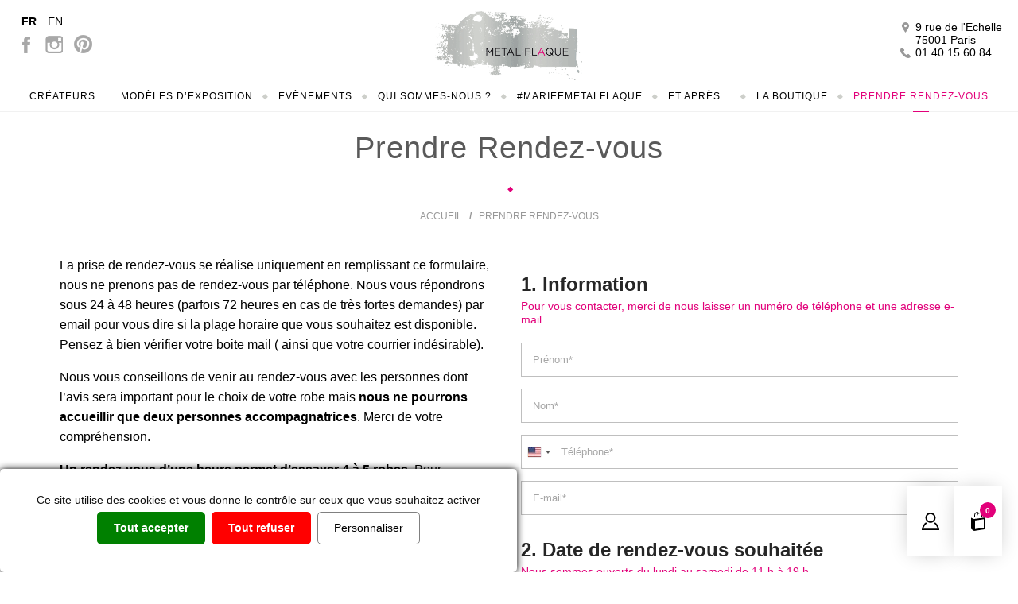

--- FILE ---
content_type: text/html; charset=UTF-8
request_url: https://www.metalflaque.fr/votre-rendez-vous/
body_size: 29263
content:
<!DOCTYPE html>
<html lang="fr-FR">

<head>
    <meta charset="UTF-8">
    <meta name='viewport' content='width=device-width, initial-scale=1, maximum-scale=1, user-scalable=no' />
    <meta name="p:domain_verify" content="3d22446df007f6d4ce9358a3aa5d326c" />
    <meta name="format-detection" content="telephone=no">
    <link rel="profile" href="https://gmpg.org/xfn/11">
    <link rel="pingback" href="https://www.metalflaque.fr/xmlrpc.php">

    <meta name='robots' content='index, follow, max-image-preview:large, max-snippet:-1, max-video-preview:-1' />
<link rel="alternate" href="https://www.metalflaque.fr/votre-rendez-vous/" hreflang="fr" />
<link rel="alternate" href="https://www.metalflaque.fr/en/your-appointment/" hreflang="en" />

	<!-- This site is optimized with the Yoast SEO plugin v26.7 - https://yoast.com/wordpress/plugins/seo/ -->
	<title>Prendre Rendez-vous - Metal Flaque</title>
	<link rel="canonical" href="https://www.metalflaque.fr/votre-rendez-vous/" />
	<meta property="og:locale" content="fr_FR" />
	<meta property="og:locale:alternate" content="en_GB" />
	<meta property="og:type" content="article" />
	<meta property="og:title" content="Prendre Rendez-vous - Metal Flaque" />
	<meta property="og:description" content="La prise de rendez-vous se réalise uniquement en remplissant ce formulaire, nous ne prenons pas de rendez-vous par téléphone. Nous vous répondrons sous 24 à 48 heures (parfois 72 heures en cas de très fortes demandes) par email pour vous dire si la plage horaire que vous souhaitez est disponible. Pensez à bien vérifier votre [&hellip;]" />
	<meta property="og:url" content="https://www.metalflaque.fr/votre-rendez-vous/" />
	<meta property="og:site_name" content="Metal Flaque" />
	<meta property="article:modified_time" content="2024-10-10T09:30:21+00:00" />
	<meta property="og:image" content="https://www.metalflaque.fr/wp-content/uploads/2018/07/boutique-de-robes-de-mariee-createur-paris-page-6.jpg" />
	<meta property="og:image:width" content="940" />
	<meta property="og:image:height" content="627" />
	<meta property="og:image:type" content="image/jpeg" />
	<meta name="twitter:card" content="summary_large_image" />
	<meta name="twitter:label1" content="Durée de lecture estimée" />
	<meta name="twitter:data1" content="2 minutes" />
	<script type="application/ld+json" class="yoast-schema-graph">{"@context":"https://schema.org","@graph":[{"@type":"WebPage","@id":"https://www.metalflaque.fr/votre-rendez-vous/","url":"https://www.metalflaque.fr/votre-rendez-vous/","name":"Prendre Rendez-vous - Metal Flaque","isPartOf":{"@id":"https://www.metalflaque.fr/#website"},"primaryImageOfPage":{"@id":"https://www.metalflaque.fr/votre-rendez-vous/#primaryimage"},"image":{"@id":"https://www.metalflaque.fr/votre-rendez-vous/#primaryimage"},"thumbnailUrl":"https://www.metalflaque.fr/wp-content/uploads/2018/07/boutique-de-robes-de-mariee-createur-paris-page-6.jpg","datePublished":"2019-11-14T13:26:33+00:00","dateModified":"2024-10-10T09:30:21+00:00","breadcrumb":{"@id":"https://www.metalflaque.fr/votre-rendez-vous/#breadcrumb"},"inLanguage":"fr-FR","potentialAction":[{"@type":"ReadAction","target":["https://www.metalflaque.fr/votre-rendez-vous/"]}]},{"@type":"ImageObject","inLanguage":"fr-FR","@id":"https://www.metalflaque.fr/votre-rendez-vous/#primaryimage","url":"https://www.metalflaque.fr/wp-content/uploads/2018/07/boutique-de-robes-de-mariee-createur-paris-page-6.jpg","contentUrl":"https://www.metalflaque.fr/wp-content/uploads/2018/07/boutique-de-robes-de-mariee-createur-paris-page-6.jpg","width":940,"height":627,"caption":"magasin robes de mariee createur paris"},{"@type":"BreadcrumbList","@id":"https://www.metalflaque.fr/votre-rendez-vous/#breadcrumb","itemListElement":[{"@type":"ListItem","position":1,"name":"Accueil","item":"https://www.metalflaque.fr/"},{"@type":"ListItem","position":2,"name":"Prendre Rendez-vous"}]},{"@type":"WebSite","@id":"https://www.metalflaque.fr/#website","url":"https://www.metalflaque.fr/","name":"Metal Flaque","description":"Robes de mariée à Paris","potentialAction":[{"@type":"SearchAction","target":{"@type":"EntryPoint","urlTemplate":"https://www.metalflaque.fr/?s={search_term_string}"},"query-input":{"@type":"PropertyValueSpecification","valueRequired":true,"valueName":"search_term_string"}}],"inLanguage":"fr-FR"}]}</script>
	<!-- / Yoast SEO plugin. -->


<link rel='dns-prefetch' href='//platform-api.sharethis.com' />
<link rel="alternate" type="application/rss+xml" title="Metal Flaque &raquo; Flux" href="https://www.metalflaque.fr/feed/" />
<link rel="alternate" type="application/rss+xml" title="Metal Flaque &raquo; Flux des commentaires" href="https://www.metalflaque.fr/comments/feed/" />
<link rel="alternate" title="oEmbed (JSON)" type="application/json+oembed" href="https://www.metalflaque.fr/wp-json/oembed/1.0/embed?url=https%3A%2F%2Fwww.metalflaque.fr%2Fvotre-rendez-vous%2F&#038;lang=fr" />
<link rel="alternate" title="oEmbed (XML)" type="text/xml+oembed" href="https://www.metalflaque.fr/wp-json/oembed/1.0/embed?url=https%3A%2F%2Fwww.metalflaque.fr%2Fvotre-rendez-vous%2F&#038;format=xml&#038;lang=fr" />
<style id='wp-img-auto-sizes-contain-inline-css' type='text/css'>
img:is([sizes=auto i],[sizes^="auto," i]){contain-intrinsic-size:3000px 1500px}
/*# sourceURL=wp-img-auto-sizes-contain-inline-css */
</style>
<link rel='stylesheet' id='sbi_styles-css' href='https://www.metalflaque.fr/wp-content/plugins/instagram-feed/css/sbi-styles.min.css?ver=6.10.0' type='text/css' media='all' />
<style id='wp-emoji-styles-inline-css' type='text/css'>

	img.wp-smiley, img.emoji {
		display: inline !important;
		border: none !important;
		box-shadow: none !important;
		height: 1em !important;
		width: 1em !important;
		margin: 0 0.07em !important;
		vertical-align: -0.1em !important;
		background: none !important;
		padding: 0 !important;
	}
/*# sourceURL=wp-emoji-styles-inline-css */
</style>
<style id='wp-block-library-inline-css' type='text/css'>
:root{--wp-block-synced-color:#7a00df;--wp-block-synced-color--rgb:122,0,223;--wp-bound-block-color:var(--wp-block-synced-color);--wp-editor-canvas-background:#ddd;--wp-admin-theme-color:#007cba;--wp-admin-theme-color--rgb:0,124,186;--wp-admin-theme-color-darker-10:#006ba1;--wp-admin-theme-color-darker-10--rgb:0,107,160.5;--wp-admin-theme-color-darker-20:#005a87;--wp-admin-theme-color-darker-20--rgb:0,90,135;--wp-admin-border-width-focus:2px}@media (min-resolution:192dpi){:root{--wp-admin-border-width-focus:1.5px}}.wp-element-button{cursor:pointer}:root .has-very-light-gray-background-color{background-color:#eee}:root .has-very-dark-gray-background-color{background-color:#313131}:root .has-very-light-gray-color{color:#eee}:root .has-very-dark-gray-color{color:#313131}:root .has-vivid-green-cyan-to-vivid-cyan-blue-gradient-background{background:linear-gradient(135deg,#00d084,#0693e3)}:root .has-purple-crush-gradient-background{background:linear-gradient(135deg,#34e2e4,#4721fb 50%,#ab1dfe)}:root .has-hazy-dawn-gradient-background{background:linear-gradient(135deg,#faaca8,#dad0ec)}:root .has-subdued-olive-gradient-background{background:linear-gradient(135deg,#fafae1,#67a671)}:root .has-atomic-cream-gradient-background{background:linear-gradient(135deg,#fdd79a,#004a59)}:root .has-nightshade-gradient-background{background:linear-gradient(135deg,#330968,#31cdcf)}:root .has-midnight-gradient-background{background:linear-gradient(135deg,#020381,#2874fc)}:root{--wp--preset--font-size--normal:16px;--wp--preset--font-size--huge:42px}.has-regular-font-size{font-size:1em}.has-larger-font-size{font-size:2.625em}.has-normal-font-size{font-size:var(--wp--preset--font-size--normal)}.has-huge-font-size{font-size:var(--wp--preset--font-size--huge)}.has-text-align-center{text-align:center}.has-text-align-left{text-align:left}.has-text-align-right{text-align:right}.has-fit-text{white-space:nowrap!important}#end-resizable-editor-section{display:none}.aligncenter{clear:both}.items-justified-left{justify-content:flex-start}.items-justified-center{justify-content:center}.items-justified-right{justify-content:flex-end}.items-justified-space-between{justify-content:space-between}.screen-reader-text{border:0;clip-path:inset(50%);height:1px;margin:-1px;overflow:hidden;padding:0;position:absolute;width:1px;word-wrap:normal!important}.screen-reader-text:focus{background-color:#ddd;clip-path:none;color:#444;display:block;font-size:1em;height:auto;left:5px;line-height:normal;padding:15px 23px 14px;text-decoration:none;top:5px;width:auto;z-index:100000}html :where(.has-border-color){border-style:solid}html :where([style*=border-top-color]){border-top-style:solid}html :where([style*=border-right-color]){border-right-style:solid}html :where([style*=border-bottom-color]){border-bottom-style:solid}html :where([style*=border-left-color]){border-left-style:solid}html :where([style*=border-width]){border-style:solid}html :where([style*=border-top-width]){border-top-style:solid}html :where([style*=border-right-width]){border-right-style:solid}html :where([style*=border-bottom-width]){border-bottom-style:solid}html :where([style*=border-left-width]){border-left-style:solid}html :where(img[class*=wp-image-]){height:auto;max-width:100%}:where(figure){margin:0 0 1em}html :where(.is-position-sticky){--wp-admin--admin-bar--position-offset:var(--wp-admin--admin-bar--height,0px)}@media screen and (max-width:600px){html :where(.is-position-sticky){--wp-admin--admin-bar--position-offset:0px}}

/*# sourceURL=wp-block-library-inline-css */
</style><link rel='stylesheet' id='wc-blocks-style-css' href='https://www.metalflaque.fr/wp-content/plugins/woocommerce/assets/client/blocks/wc-blocks.css?ver=wc-10.4.3' type='text/css' media='all' />
<style id='global-styles-inline-css' type='text/css'>
:root{--wp--preset--aspect-ratio--square: 1;--wp--preset--aspect-ratio--4-3: 4/3;--wp--preset--aspect-ratio--3-4: 3/4;--wp--preset--aspect-ratio--3-2: 3/2;--wp--preset--aspect-ratio--2-3: 2/3;--wp--preset--aspect-ratio--16-9: 16/9;--wp--preset--aspect-ratio--9-16: 9/16;--wp--preset--color--black: #000000;--wp--preset--color--cyan-bluish-gray: #abb8c3;--wp--preset--color--white: #ffffff;--wp--preset--color--pale-pink: #f78da7;--wp--preset--color--vivid-red: #cf2e2e;--wp--preset--color--luminous-vivid-orange: #ff6900;--wp--preset--color--luminous-vivid-amber: #fcb900;--wp--preset--color--light-green-cyan: #7bdcb5;--wp--preset--color--vivid-green-cyan: #00d084;--wp--preset--color--pale-cyan-blue: #8ed1fc;--wp--preset--color--vivid-cyan-blue: #0693e3;--wp--preset--color--vivid-purple: #9b51e0;--wp--preset--gradient--vivid-cyan-blue-to-vivid-purple: linear-gradient(135deg,rgb(6,147,227) 0%,rgb(155,81,224) 100%);--wp--preset--gradient--light-green-cyan-to-vivid-green-cyan: linear-gradient(135deg,rgb(122,220,180) 0%,rgb(0,208,130) 100%);--wp--preset--gradient--luminous-vivid-amber-to-luminous-vivid-orange: linear-gradient(135deg,rgb(252,185,0) 0%,rgb(255,105,0) 100%);--wp--preset--gradient--luminous-vivid-orange-to-vivid-red: linear-gradient(135deg,rgb(255,105,0) 0%,rgb(207,46,46) 100%);--wp--preset--gradient--very-light-gray-to-cyan-bluish-gray: linear-gradient(135deg,rgb(238,238,238) 0%,rgb(169,184,195) 100%);--wp--preset--gradient--cool-to-warm-spectrum: linear-gradient(135deg,rgb(74,234,220) 0%,rgb(151,120,209) 20%,rgb(207,42,186) 40%,rgb(238,44,130) 60%,rgb(251,105,98) 80%,rgb(254,248,76) 100%);--wp--preset--gradient--blush-light-purple: linear-gradient(135deg,rgb(255,206,236) 0%,rgb(152,150,240) 100%);--wp--preset--gradient--blush-bordeaux: linear-gradient(135deg,rgb(254,205,165) 0%,rgb(254,45,45) 50%,rgb(107,0,62) 100%);--wp--preset--gradient--luminous-dusk: linear-gradient(135deg,rgb(255,203,112) 0%,rgb(199,81,192) 50%,rgb(65,88,208) 100%);--wp--preset--gradient--pale-ocean: linear-gradient(135deg,rgb(255,245,203) 0%,rgb(182,227,212) 50%,rgb(51,167,181) 100%);--wp--preset--gradient--electric-grass: linear-gradient(135deg,rgb(202,248,128) 0%,rgb(113,206,126) 100%);--wp--preset--gradient--midnight: linear-gradient(135deg,rgb(2,3,129) 0%,rgb(40,116,252) 100%);--wp--preset--font-size--small: 13px;--wp--preset--font-size--medium: 20px;--wp--preset--font-size--large: 36px;--wp--preset--font-size--x-large: 42px;--wp--preset--spacing--20: 0.44rem;--wp--preset--spacing--30: 0.67rem;--wp--preset--spacing--40: 1rem;--wp--preset--spacing--50: 1.5rem;--wp--preset--spacing--60: 2.25rem;--wp--preset--spacing--70: 3.38rem;--wp--preset--spacing--80: 5.06rem;--wp--preset--shadow--natural: 6px 6px 9px rgba(0, 0, 0, 0.2);--wp--preset--shadow--deep: 12px 12px 50px rgba(0, 0, 0, 0.4);--wp--preset--shadow--sharp: 6px 6px 0px rgba(0, 0, 0, 0.2);--wp--preset--shadow--outlined: 6px 6px 0px -3px rgb(255, 255, 255), 6px 6px rgb(0, 0, 0);--wp--preset--shadow--crisp: 6px 6px 0px rgb(0, 0, 0);}:where(.is-layout-flex){gap: 0.5em;}:where(.is-layout-grid){gap: 0.5em;}body .is-layout-flex{display: flex;}.is-layout-flex{flex-wrap: wrap;align-items: center;}.is-layout-flex > :is(*, div){margin: 0;}body .is-layout-grid{display: grid;}.is-layout-grid > :is(*, div){margin: 0;}:where(.wp-block-columns.is-layout-flex){gap: 2em;}:where(.wp-block-columns.is-layout-grid){gap: 2em;}:where(.wp-block-post-template.is-layout-flex){gap: 1.25em;}:where(.wp-block-post-template.is-layout-grid){gap: 1.25em;}.has-black-color{color: var(--wp--preset--color--black) !important;}.has-cyan-bluish-gray-color{color: var(--wp--preset--color--cyan-bluish-gray) !important;}.has-white-color{color: var(--wp--preset--color--white) !important;}.has-pale-pink-color{color: var(--wp--preset--color--pale-pink) !important;}.has-vivid-red-color{color: var(--wp--preset--color--vivid-red) !important;}.has-luminous-vivid-orange-color{color: var(--wp--preset--color--luminous-vivid-orange) !important;}.has-luminous-vivid-amber-color{color: var(--wp--preset--color--luminous-vivid-amber) !important;}.has-light-green-cyan-color{color: var(--wp--preset--color--light-green-cyan) !important;}.has-vivid-green-cyan-color{color: var(--wp--preset--color--vivid-green-cyan) !important;}.has-pale-cyan-blue-color{color: var(--wp--preset--color--pale-cyan-blue) !important;}.has-vivid-cyan-blue-color{color: var(--wp--preset--color--vivid-cyan-blue) !important;}.has-vivid-purple-color{color: var(--wp--preset--color--vivid-purple) !important;}.has-black-background-color{background-color: var(--wp--preset--color--black) !important;}.has-cyan-bluish-gray-background-color{background-color: var(--wp--preset--color--cyan-bluish-gray) !important;}.has-white-background-color{background-color: var(--wp--preset--color--white) !important;}.has-pale-pink-background-color{background-color: var(--wp--preset--color--pale-pink) !important;}.has-vivid-red-background-color{background-color: var(--wp--preset--color--vivid-red) !important;}.has-luminous-vivid-orange-background-color{background-color: var(--wp--preset--color--luminous-vivid-orange) !important;}.has-luminous-vivid-amber-background-color{background-color: var(--wp--preset--color--luminous-vivid-amber) !important;}.has-light-green-cyan-background-color{background-color: var(--wp--preset--color--light-green-cyan) !important;}.has-vivid-green-cyan-background-color{background-color: var(--wp--preset--color--vivid-green-cyan) !important;}.has-pale-cyan-blue-background-color{background-color: var(--wp--preset--color--pale-cyan-blue) !important;}.has-vivid-cyan-blue-background-color{background-color: var(--wp--preset--color--vivid-cyan-blue) !important;}.has-vivid-purple-background-color{background-color: var(--wp--preset--color--vivid-purple) !important;}.has-black-border-color{border-color: var(--wp--preset--color--black) !important;}.has-cyan-bluish-gray-border-color{border-color: var(--wp--preset--color--cyan-bluish-gray) !important;}.has-white-border-color{border-color: var(--wp--preset--color--white) !important;}.has-pale-pink-border-color{border-color: var(--wp--preset--color--pale-pink) !important;}.has-vivid-red-border-color{border-color: var(--wp--preset--color--vivid-red) !important;}.has-luminous-vivid-orange-border-color{border-color: var(--wp--preset--color--luminous-vivid-orange) !important;}.has-luminous-vivid-amber-border-color{border-color: var(--wp--preset--color--luminous-vivid-amber) !important;}.has-light-green-cyan-border-color{border-color: var(--wp--preset--color--light-green-cyan) !important;}.has-vivid-green-cyan-border-color{border-color: var(--wp--preset--color--vivid-green-cyan) !important;}.has-pale-cyan-blue-border-color{border-color: var(--wp--preset--color--pale-cyan-blue) !important;}.has-vivid-cyan-blue-border-color{border-color: var(--wp--preset--color--vivid-cyan-blue) !important;}.has-vivid-purple-border-color{border-color: var(--wp--preset--color--vivid-purple) !important;}.has-vivid-cyan-blue-to-vivid-purple-gradient-background{background: var(--wp--preset--gradient--vivid-cyan-blue-to-vivid-purple) !important;}.has-light-green-cyan-to-vivid-green-cyan-gradient-background{background: var(--wp--preset--gradient--light-green-cyan-to-vivid-green-cyan) !important;}.has-luminous-vivid-amber-to-luminous-vivid-orange-gradient-background{background: var(--wp--preset--gradient--luminous-vivid-amber-to-luminous-vivid-orange) !important;}.has-luminous-vivid-orange-to-vivid-red-gradient-background{background: var(--wp--preset--gradient--luminous-vivid-orange-to-vivid-red) !important;}.has-very-light-gray-to-cyan-bluish-gray-gradient-background{background: var(--wp--preset--gradient--very-light-gray-to-cyan-bluish-gray) !important;}.has-cool-to-warm-spectrum-gradient-background{background: var(--wp--preset--gradient--cool-to-warm-spectrum) !important;}.has-blush-light-purple-gradient-background{background: var(--wp--preset--gradient--blush-light-purple) !important;}.has-blush-bordeaux-gradient-background{background: var(--wp--preset--gradient--blush-bordeaux) !important;}.has-luminous-dusk-gradient-background{background: var(--wp--preset--gradient--luminous-dusk) !important;}.has-pale-ocean-gradient-background{background: var(--wp--preset--gradient--pale-ocean) !important;}.has-electric-grass-gradient-background{background: var(--wp--preset--gradient--electric-grass) !important;}.has-midnight-gradient-background{background: var(--wp--preset--gradient--midnight) !important;}.has-small-font-size{font-size: var(--wp--preset--font-size--small) !important;}.has-medium-font-size{font-size: var(--wp--preset--font-size--medium) !important;}.has-large-font-size{font-size: var(--wp--preset--font-size--large) !important;}.has-x-large-font-size{font-size: var(--wp--preset--font-size--x-large) !important;}
/*# sourceURL=global-styles-inline-css */
</style>

<style id='classic-theme-styles-inline-css' type='text/css'>
/*! This file is auto-generated */
.wp-block-button__link{color:#fff;background-color:#32373c;border-radius:9999px;box-shadow:none;text-decoration:none;padding:calc(.667em + 2px) calc(1.333em + 2px);font-size:1.125em}.wp-block-file__button{background:#32373c;color:#fff;text-decoration:none}
/*# sourceURL=/wp-includes/css/classic-themes.min.css */
</style>
<link rel='stylesheet' id='sweetalert2-css' href='https://www.metalflaque.fr/wp-content/plugins/cf7-popups//views/assets/css/sweetalert2.min.css?ver=1.2.1' type='text/css' media='all' />
<link rel='stylesheet' id='cf7-popups-frontend-css' href='https://www.metalflaque.fr/wp-content/plugins/cf7-popups//views/assets/css/frontend.css?ver=1.2.1' type='text/css' media='all' />
<link rel='stylesheet' id='chronopost-css' href='https://www.metalflaque.fr/wp-content/plugins/chronopost_2.0.0_for_woocommerce_3.x/public/css/chronopost-public.css?ver=1.2.15' type='text/css' media='all' />
<link rel='stylesheet' id='chronopost-leaflet-css' href='https://www.metalflaque.fr/wp-content/plugins/chronopost_2.0.0_for_woocommerce_3.x/public/css/leaflet/leaflet.css?ver=1.2.15' type='text/css' media='all' />
<link rel='stylesheet' id='chronopost-fancybox-css' href='https://www.metalflaque.fr/wp-content/plugins/chronopost_2.0.0_for_woocommerce_3.x/public/vendor/fancybox/jquery.fancybox.min.css?ver=c8e59f81e6026acdbc1937f31cc60215' type='text/css' media='all' />
<style id='responsive-menu-inline-css' type='text/css'>
/** This file is major component of this plugin so please don't try to edit here. */
#rmp_menu_trigger-24899 {
  width: 50px;
  height: 50px;
  position: fixed;
  top: 21px;
  border-radius: 0px;
  display: none;
  text-decoration: none;
  right: 2%;
  background: #f2f2f2;
  transition: transform 0.5s, background-color 0.5s;
}
#rmp_menu_trigger-24899:hover, #rmp_menu_trigger-24899:focus {
  background: #f2f2f2;
  text-decoration: unset;
}
#rmp_menu_trigger-24899.is-active {
  background: #f2f2f2;
}
#rmp_menu_trigger-24899 .rmp-trigger-box {
  width: 25px;
  color: #000000;
}
#rmp_menu_trigger-24899 .rmp-trigger-icon-active, #rmp_menu_trigger-24899 .rmp-trigger-text-open {
  display: none;
}
#rmp_menu_trigger-24899.is-active .rmp-trigger-icon-active, #rmp_menu_trigger-24899.is-active .rmp-trigger-text-open {
  display: inline;
}
#rmp_menu_trigger-24899.is-active .rmp-trigger-icon-inactive, #rmp_menu_trigger-24899.is-active .rmp-trigger-text {
  display: none;
}
#rmp_menu_trigger-24899 .rmp-trigger-label {
  color: #000000;
  pointer-events: none;
  line-height: 6px;
  font-family: inherit;
  font-size: 14px;
  display: inline;
  text-transform: inherit;
}
#rmp_menu_trigger-24899 .rmp-trigger-label.rmp-trigger-label-top {
  display: block;
  margin-bottom: 12px;
}
#rmp_menu_trigger-24899 .rmp-trigger-label.rmp-trigger-label-bottom {
  display: block;
  margin-top: 12px;
}
#rmp_menu_trigger-24899 .responsive-menu-pro-inner {
  display: block;
}
#rmp_menu_trigger-24899 .rmp-trigger-icon-inactive .rmp-font-icon {
  color: #ffffff;
}
#rmp_menu_trigger-24899 .responsive-menu-pro-inner, #rmp_menu_trigger-24899 .responsive-menu-pro-inner::before, #rmp_menu_trigger-24899 .responsive-menu-pro-inner::after {
  width: 25px;
  height: 3px;
  background-color: #ffffff;
  border-radius: 4px;
  position: absolute;
}
#rmp_menu_trigger-24899 .rmp-trigger-icon-active .rmp-font-icon {
  color: #ffffff;
}
#rmp_menu_trigger-24899.is-active .responsive-menu-pro-inner, #rmp_menu_trigger-24899.is-active .responsive-menu-pro-inner::before, #rmp_menu_trigger-24899.is-active .responsive-menu-pro-inner::after {
  background-color: #ffffff;
}
#rmp_menu_trigger-24899:hover .rmp-trigger-icon-inactive .rmp-font-icon {
  color: #ffffff;
}
#rmp_menu_trigger-24899:not(.is-active):hover .responsive-menu-pro-inner, #rmp_menu_trigger-24899:not(.is-active):hover .responsive-menu-pro-inner::before, #rmp_menu_trigger-24899:not(.is-active):hover .responsive-menu-pro-inner::after {
  background-color: #ffffff;
}
#rmp_menu_trigger-24899 .responsive-menu-pro-inner::before {
  top: 5px;
}
#rmp_menu_trigger-24899 .responsive-menu-pro-inner::after {
  bottom: 5px;
}
#rmp_menu_trigger-24899.is-active .responsive-menu-pro-inner::after {
  bottom: 0;
}
/* Hamburger menu styling */
@media screen and (max-width: 1024px) {
  /** Menu Title Style */
  /** Menu Additional Content Style */
  #site-navigation {
    display: none !important;
  }
  #rmp_menu_trigger-24899 {
    display: block;
  }
  #rmp-container-24899 {
    position: fixed;
    top: 0;
    margin: 0;
    transition: transform 0.5s;
    overflow: auto;
    display: block;
    width: 54%;
    background-color: #ebebeb;
    background-image: url("");
    height: 100%;
    left: 0;
    padding-top: 0px;
    padding-left: 0px;
    padding-bottom: 0px;
    padding-right: 0px;
  }
  #rmp-menu-wrap-24899 {
    padding-top: 0px;
    padding-left: 0px;
    padding-bottom: 0px;
    padding-right: 0px;
    background-color: #ebebeb;
  }
  #rmp-menu-wrap-24899 .rmp-menu, #rmp-menu-wrap-24899 .rmp-submenu {
    width: 100%;
    box-sizing: border-box;
    margin: 0;
    padding: 0;
  }
  #rmp-menu-wrap-24899 .rmp-submenu-depth-1 .rmp-menu-item-link {
    padding-left: 10%;
  }
  #rmp-menu-wrap-24899 .rmp-submenu-depth-2 .rmp-menu-item-link {
    padding-left: 15%;
  }
  #rmp-menu-wrap-24899 .rmp-submenu-depth-3 .rmp-menu-item-link {
    padding-left: 20%;
  }
  #rmp-menu-wrap-24899 .rmp-submenu-depth-4 .rmp-menu-item-link {
    padding-left: 25%;
  }
  #rmp-menu-wrap-24899 .rmp-submenu.rmp-submenu-open {
    display: block;
  }
  #rmp-menu-wrap-24899 .rmp-menu-item {
    width: 100%;
    list-style: none;
    margin: 0;
  }
  #rmp-menu-wrap-24899 .rmp-menu-item-link {
    height: 40px;
    line-height: 40px;
    font-size: 14px;
    border-bottom: 1px solid #ebebeb;
    font-family: inherit;
    color: #000000;
    text-align: left;
    background-color: #ebebeb;
    font-weight: normal;
    letter-spacing: 0px;
    display: block;
    box-sizing: border-box;
    width: 100%;
    text-decoration: none;
    position: relative;
    overflow: hidden;
    transition: background-color 0.5s, border-color 0.5s, 0.5s;
    padding: 0 5%;
    padding-right: 50px;
  }
  #rmp-menu-wrap-24899 .rmp-menu-item-link:after, #rmp-menu-wrap-24899 .rmp-menu-item-link:before {
    display: none;
  }
  #rmp-menu-wrap-24899 .rmp-menu-item-link:hover, #rmp-menu-wrap-24899 .rmp-menu-item-link:focus {
    color: #808080;
    border-color: #ebebeb;
    background-color: #ebebeb;
  }
  #rmp-menu-wrap-24899 .rmp-menu-item-link:focus {
    outline: none;
    border-color: unset;
    box-shadow: unset;
  }
  #rmp-menu-wrap-24899 .rmp-menu-item-link .rmp-font-icon {
    height: 40px;
    line-height: 40px;
    margin-right: 10px;
    font-size: 14px;
  }
  #rmp-menu-wrap-24899 .rmp-menu-current-item .rmp-menu-item-link {
    color: #808080;
    border-color: #ebebeb;
    background-color: #ebebeb;
  }
  #rmp-menu-wrap-24899 .rmp-menu-current-item .rmp-menu-item-link:hover, #rmp-menu-wrap-24899 .rmp-menu-current-item .rmp-menu-item-link:focus {
    color: #808080;
    border-color: #ebebeb;
    background-color: #ebebeb;
  }
  #rmp-menu-wrap-24899 .rmp-menu-subarrow {
    position: absolute;
    top: 0;
    bottom: 0;
    text-align: center;
    overflow: hidden;
    background-size: cover;
    overflow: hidden;
    right: 0;
    border-left-style: solid;
    border-left-color: #ebebeb;
    border-left-width: 1px;
    height: 40px;
    width: 40px;
    color: #000000;
    background-color: #ebebeb;
  }
  #rmp-menu-wrap-24899 .rmp-menu-subarrow svg {
    fill: #000000;
  }
  #rmp-menu-wrap-24899 .rmp-menu-subarrow:hover {
    color: #000000;
    border-color: #ebebeb;
    background-color: #808080;
  }
  #rmp-menu-wrap-24899 .rmp-menu-subarrow:hover svg {
    fill: #000000;
  }
  #rmp-menu-wrap-24899 .rmp-menu-subarrow .rmp-font-icon {
    margin-right: unset;
  }
  #rmp-menu-wrap-24899 .rmp-menu-subarrow * {
    vertical-align: middle;
    line-height: 40px;
  }
  #rmp-menu-wrap-24899 .rmp-menu-subarrow-active {
    display: block;
    background-size: cover;
    color: #000000;
    border-color: #ebebeb;
    background-color: #ebebeb;
  }
  #rmp-menu-wrap-24899 .rmp-menu-subarrow-active svg {
    fill: #000000;
  }
  #rmp-menu-wrap-24899 .rmp-menu-subarrow-active:hover {
    color: #000000;
    border-color: #ebebeb;
    background-color: #ebebeb;
  }
  #rmp-menu-wrap-24899 .rmp-menu-subarrow-active:hover svg {
    fill: #000000;
  }
  #rmp-menu-wrap-24899 .rmp-submenu {
    display: none;
  }
  #rmp-menu-wrap-24899 .rmp-submenu .rmp-menu-item-link {
    height: 47px;
    line-height: 47px;
    letter-spacing: 0px;
    font-size: 15px;
    border-bottom: 1px solid #808080;
    font-family: inherit;
    font-weight: normal;
    color: #ffffff;
    text-align: left;
    background-color: #808080;
  }
  #rmp-menu-wrap-24899 .rmp-submenu .rmp-menu-item-link:hover, #rmp-menu-wrap-24899 .rmp-submenu .rmp-menu-item-link:focus {
    color: #808080;
    border-color: #808080;
    background-color: #ebebeb;
  }
  #rmp-menu-wrap-24899 .rmp-submenu .rmp-menu-current-item .rmp-menu-item-link {
    color: #ffffff;
    border-color: #808080;
    background-color: #808080;
  }
  #rmp-menu-wrap-24899 .rmp-submenu .rmp-menu-current-item .rmp-menu-item-link:hover, #rmp-menu-wrap-24899 .rmp-submenu .rmp-menu-current-item .rmp-menu-item-link:focus {
    color: #808080;
    border-color: #808080;
    background-color: #ebebeb;
  }
  #rmp-menu-wrap-24899 .rmp-submenu .rmp-menu-subarrow {
    right: 0;
    border-right: unset;
    border-left-style: solid;
    border-left-color: #1d4354;
    border-left-width: 0px;
    height: 39px;
    line-height: 39px;
    width: 40px;
    color: #fff;
    background-color: inherit;
  }
  #rmp-menu-wrap-24899 .rmp-submenu .rmp-menu-subarrow:hover {
    color: #fff;
    border-color: #3f3f3f;
    background-color: inherit;
  }
  #rmp-menu-wrap-24899 .rmp-submenu .rmp-menu-subarrow-active {
    color: #fff;
    border-color: #1d4354;
    background-color: inherit;
  }
  #rmp-menu-wrap-24899 .rmp-submenu .rmp-menu-subarrow-active:hover {
    color: #fff;
    border-color: #3f3f3f;
    background-color: inherit;
  }
  #rmp-menu-wrap-24899 .rmp-menu-item-description {
    margin: 0;
    padding: 5px 5%;
    opacity: 0.8;
    color: #000000;
  }
  #rmp-search-box-24899 {
    display: block;
    padding-top: 0px;
    padding-left: 5%;
    padding-bottom: 0px;
    padding-right: 5%;
  }
  #rmp-search-box-24899 .rmp-search-form {
    margin: 0;
  }
  #rmp-search-box-24899 .rmp-search-box {
    background: #ffffff;
    border: 1px solid #dadada;
    color: #333333;
    width: 100%;
    padding: 0 5%;
    border-radius: 30px;
    height: 45px;
    -webkit-appearance: none;
  }
  #rmp-search-box-24899 .rmp-search-box::placeholder {
    color: #c7c7cd;
  }
  #rmp-search-box-24899 .rmp-search-box:focus {
    background-color: #ffffff;
    outline: 2px solid #dadada;
    color: #333333;
  }
  #rmp-menu-title-24899 {
    background-color: #242447;
    color: #ffffff;
    text-align: left;
    font-size: 14px;
    padding-top: 10%;
    padding-left: 5%;
    padding-bottom: 0%;
    padding-right: 5%;
    font-weight: 400;
    transition: background-color 0.5s, border-color 0.5s, color 0.5s;
  }
  #rmp-menu-title-24899:hover {
    background-color: #242447;
    color: #ffffff;
  }
  #rmp-menu-title-24899 > .rmp-menu-title-link {
    color: #ffffff;
    width: 100%;
    background-color: unset;
    text-decoration: none;
  }
  #rmp-menu-title-24899 > .rmp-menu-title-link:hover {
    color: #ffffff;
  }
  #rmp-menu-title-24899 .rmp-font-icon {
    font-size: 14px;
  }
  #rmp-menu-additional-content-24899 {
    padding-top: 0px;
    padding-left: 5%;
    padding-bottom: 0px;
    padding-right: 5%;
    color: #ffffff;
    text-align: center;
    font-size: 16px;
  }
}
/**
This file contents common styling of menus.
*/
.rmp-container {
  display: none;
  visibility: visible;
  padding: 0px 0px 0px 0px;
  z-index: 99998;
  transition: all 0.3s;
  /** Scrolling bar in menu setting box **/
}
.rmp-container.rmp-fade-top, .rmp-container.rmp-fade-left, .rmp-container.rmp-fade-right, .rmp-container.rmp-fade-bottom {
  display: none;
}
.rmp-container.rmp-slide-left, .rmp-container.rmp-push-left {
  transform: translateX(-100%);
  -ms-transform: translateX(-100%);
  -webkit-transform: translateX(-100%);
  -moz-transform: translateX(-100%);
}
.rmp-container.rmp-slide-left.rmp-menu-open, .rmp-container.rmp-push-left.rmp-menu-open {
  transform: translateX(0);
  -ms-transform: translateX(0);
  -webkit-transform: translateX(0);
  -moz-transform: translateX(0);
}
.rmp-container.rmp-slide-right, .rmp-container.rmp-push-right {
  transform: translateX(100%);
  -ms-transform: translateX(100%);
  -webkit-transform: translateX(100%);
  -moz-transform: translateX(100%);
}
.rmp-container.rmp-slide-right.rmp-menu-open, .rmp-container.rmp-push-right.rmp-menu-open {
  transform: translateX(0);
  -ms-transform: translateX(0);
  -webkit-transform: translateX(0);
  -moz-transform: translateX(0);
}
.rmp-container.rmp-slide-top, .rmp-container.rmp-push-top {
  transform: translateY(-100%);
  -ms-transform: translateY(-100%);
  -webkit-transform: translateY(-100%);
  -moz-transform: translateY(-100%);
}
.rmp-container.rmp-slide-top.rmp-menu-open, .rmp-container.rmp-push-top.rmp-menu-open {
  transform: translateY(0);
  -ms-transform: translateY(0);
  -webkit-transform: translateY(0);
  -moz-transform: translateY(0);
}
.rmp-container.rmp-slide-bottom, .rmp-container.rmp-push-bottom {
  transform: translateY(100%);
  -ms-transform: translateY(100%);
  -webkit-transform: translateY(100%);
  -moz-transform: translateY(100%);
}
.rmp-container.rmp-slide-bottom.rmp-menu-open, .rmp-container.rmp-push-bottom.rmp-menu-open {
  transform: translateX(0);
  -ms-transform: translateX(0);
  -webkit-transform: translateX(0);
  -moz-transform: translateX(0);
}
.rmp-container::-webkit-scrollbar {
  width: 0px;
}
.rmp-container ::-webkit-scrollbar-track {
  box-shadow: inset 0 0 5px transparent;
}
.rmp-container ::-webkit-scrollbar-thumb {
  background: transparent;
}
.rmp-container ::-webkit-scrollbar-thumb:hover {
  background: transparent;
}
.rmp-container .rmp-menu-wrap .rmp-menu {
  transition: none;
  border-radius: 0;
  box-shadow: none;
  background: none;
  border: 0;
  bottom: auto;
  box-sizing: border-box;
  clip: auto;
  color: #666;
  display: block;
  float: none;
  font-family: inherit;
  font-size: 14px;
  height: auto;
  left: auto;
  line-height: 1.7;
  list-style-type: none;
  margin: 0;
  min-height: auto;
  max-height: none;
  opacity: 1;
  outline: none;
  overflow: visible;
  padding: 0;
  position: relative;
  pointer-events: auto;
  right: auto;
  text-align: left;
  text-decoration: none;
  text-indent: 0;
  text-transform: none;
  transform: none;
  top: auto;
  visibility: inherit;
  width: auto;
  word-wrap: break-word;
  white-space: normal;
}
.rmp-container .rmp-menu-additional-content {
  display: block;
  word-break: break-word;
}
.rmp-container .rmp-menu-title {
  display: flex;
  flex-direction: column;
}
.rmp-container .rmp-menu-title .rmp-menu-title-image {
  max-width: 100%;
  margin-bottom: 15px;
  display: block;
  margin: auto;
  margin-bottom: 15px;
}
button.rmp_menu_trigger {
  z-index: 999999;
  overflow: hidden;
  outline: none;
  border: 0;
  display: none;
  margin: 0;
  transition: transform 0.5s, background-color 0.5s;
  padding: 0;
}
button.rmp_menu_trigger .responsive-menu-pro-inner::before, button.rmp_menu_trigger .responsive-menu-pro-inner::after {
  content: "";
  display: block;
}
button.rmp_menu_trigger .responsive-menu-pro-inner::before {
  top: 10px;
}
button.rmp_menu_trigger .responsive-menu-pro-inner::after {
  bottom: 10px;
}
button.rmp_menu_trigger .rmp-trigger-box {
  width: 40px;
  display: inline-block;
  position: relative;
  pointer-events: none;
  vertical-align: super;
}
.admin-bar .rmp-container, .admin-bar .rmp_menu_trigger {
  margin-top: 32px !important;
}
@media screen and (max-width: 782px) {
  .admin-bar .rmp-container, .admin-bar .rmp_menu_trigger {
    margin-top: 46px !important;
  }
}
/*  Menu Trigger Boring Animation */
.rmp-menu-trigger-boring .responsive-menu-pro-inner {
  transition-property: none;
}
.rmp-menu-trigger-boring .responsive-menu-pro-inner::after, .rmp-menu-trigger-boring .responsive-menu-pro-inner::before {
  transition-property: none;
}
.rmp-menu-trigger-boring.is-active .responsive-menu-pro-inner {
  transform: rotate(45deg);
}
.rmp-menu-trigger-boring.is-active .responsive-menu-pro-inner:before {
  top: 0;
  opacity: 0;
}
.rmp-menu-trigger-boring.is-active .responsive-menu-pro-inner:after {
  bottom: 0;
  transform: rotate(-90deg);
}

/*# sourceURL=responsive-menu-inline-css */
</style>
<link rel='stylesheet' id='dashicons-css' href='https://www.metalflaque.fr/wp-includes/css/dashicons.min.css?ver=c8e59f81e6026acdbc1937f31cc60215' type='text/css' media='all' />
<style id='dashicons-inline-css' type='text/css'>
[data-font="Dashicons"]:before {font-family: 'Dashicons' !important;content: attr(data-icon) !important;speak: none !important;font-weight: normal !important;font-variant: normal !important;text-transform: none !important;line-height: 1 !important;font-style: normal !important;-webkit-font-smoothing: antialiased !important;-moz-osx-font-smoothing: grayscale !important;}
/*# sourceURL=dashicons-inline-css */
</style>
<link rel='stylesheet' id='sumup-checkout-css' href='https://www.metalflaque.fr/wp-content/plugins/sumup-payment-gateway-for-woocommerce/assets/css/checkout/modal.min.css?ver=2.7.7' type='text/css' media='all' />
<link rel='stylesheet' id='woocommerce-layout-css' href='https://www.metalflaque.fr/wp-content/plugins/woocommerce/assets/css/woocommerce-layout.css?ver=10.4.3' type='text/css' media='all' />
<link rel='stylesheet' id='woocommerce-smallscreen-css' href='https://www.metalflaque.fr/wp-content/plugins/woocommerce/assets/css/woocommerce-smallscreen.css?ver=10.4.3' type='text/css' media='only screen and (max-width: 768px)' />
<link rel='stylesheet' id='woocommerce-general-css' href='https://www.metalflaque.fr/wp-content/plugins/woocommerce/assets/css/woocommerce.css?ver=10.4.3' type='text/css' media='all' />
<style id='woocommerce-inline-inline-css' type='text/css'>
.woocommerce form .form-row .required { visibility: visible; }
/*# sourceURL=woocommerce-inline-inline-css */
</style>
<link rel='stylesheet' id='tacsm-custom-vars-css' href='https://www.metalflaque.fr/wp-content/plugins/tac-services-manager/assets/cache/tac-custom-vars-css.470002f6c7297698b2397c865f9605c1.css?ver=c8e59f81e6026acdbc1937f31cc60215' type='text/css' media='all' />
<link rel='stylesheet' id='tacsm-plugin-custom-css' href='https://www.metalflaque.fr/wp-content/plugins/tac-services-manager/assets/front/css/tacsm-custom-styles.min.css?ver=c8e59f81e6026acdbc1937f31cc60215' type='text/css' media='all' />
<link rel='stylesheet' id='metal-flaque-style-css' href='https://www.metalflaque.fr/wp-content/themes/MetalFlaque/style.css?ver=c8e59f81e6026acdbc1937f31cc60215' type='text/css' media='all' />
<link rel='stylesheet' id='evenement-css' href='https://www.metalflaque.fr/wp-content/themes/MetalFlaque/css/evenements.css?ver=c8e59f81e6026acdbc1937f31cc60215' type='text/css' media='all' />
<script type="text/javascript" src="https://www.metalflaque.fr/wp-includes/js/jquery/jquery.min.js?ver=3.7.1" id="jquery-core-js"></script>
<script type="text/javascript" src="https://www.metalflaque.fr/wp-includes/js/jquery/jquery-migrate.min.js?ver=3.4.1" id="jquery-migrate-js"></script>
<script type="text/javascript" src="https://www.metalflaque.fr/wp-content/plugins/chronopost_2.0.0_for_woocommerce_3.x/public/js/leaflet.js?ver=2.0" id="chronopost-leaflet-js"></script>
<script type="text/javascript" src="https://www.metalflaque.fr/wp-content/plugins/woocommerce/assets/js/jquery-blockui/jquery.blockUI.min.js?ver=2.7.0-wc.10.4.3" id="wc-jquery-blockui-js" data-wp-strategy="defer"></script>
<script type="text/javascript" src="https://www.metalflaque.fr/wp-content/plugins/woocommerce/assets/js/js-cookie/js.cookie.min.js?ver=2.1.4-wc.10.4.3" id="wc-js-cookie-js" data-wp-strategy="defer"></script>
<script type="text/javascript" id="woocommerce-js-extra">
/* <![CDATA[ */
var woocommerce_params = {"ajax_url":"/wp-admin/admin-ajax.php","wc_ajax_url":"/?wc-ajax=%%endpoint%%","i18n_password_show":"Afficher le mot de passe","i18n_password_hide":"Masquer le mot de passe"};
//# sourceURL=woocommerce-js-extra
/* ]]> */
</script>
<script type="text/javascript" src="https://www.metalflaque.fr/wp-content/plugins/woocommerce/assets/js/frontend/woocommerce.min.js?ver=10.4.3" id="woocommerce-js" data-wp-strategy="defer"></script>
<script type="text/javascript" src="https://www.metalflaque.fr/wp-content/plugins/chronopost_2.0.0_for_woocommerce_3.x/public/vendor/fancybox/jquery.fancybox.min.js?ver=3.1.20" id="chronopost-fancybox-js"></script>
<script type="text/javascript" id="chronomap-js-extra">
/* <![CDATA[ */
var Chronomap = {"ajaxurl":"https://www.metalflaque.fr/wp-admin/admin-ajax.php","chrono_nonce":"7d4d4fe77c","no_pickup_relay":"S\u00e9lectionner un point relais","pickup_relay_edit_text":"Modifier","loading_txt":"Veuillez patienter\u2026","day_mon":"Lun","day_tue":"Mar","day_wed":"Mer","day_thu":"Jeu","day_fri":"Ven","day_sat":"Sam","day_sun":"Dim","infos":"Infos","opening_hours":"Horaires","closed":"Ferm\u00e9"};
//# sourceURL=chronomap-js-extra
/* ]]> */
</script>
<script type="text/javascript" src="https://www.metalflaque.fr/wp-content/plugins/chronopost_2.0.0_for_woocommerce_3.x/public/js/chronomap.plugin.js?ver=1.2.15" id="chronomap-js"></script>
<script type="text/javascript" id="chronoprecise-js-extra">
/* <![CDATA[ */
var Chronoprecise = {"ajaxurl":"https://www.metalflaque.fr/wp-admin/admin-ajax.php","chrono_nonce":"7d4d4fe77c","prev_week_txt":"Semaine pr\u00e9c\u00e9dente","next_week_txt":"Semaine suivante","error_cant_reach_server":"Une erreur s'est produite au moment de r\u00e9cup\u00e9rer les horaires. Veuillez r\u00e9essayer plus tard et nous contacter si le probl\u00e8me persiste."};
//# sourceURL=chronoprecise-js-extra
/* ]]> */
</script>
<script type="text/javascript" src="https://www.metalflaque.fr/wp-content/plugins/chronopost_2.0.0_for_woocommerce_3.x/public/js/chronoprecise.plugin.js?ver=1.2.15" id="chronoprecise-js"></script>
<script type="text/javascript" src="https://www.metalflaque.fr/wp-content/plugins/chronopost_2.0.0_for_woocommerce_3.x/public/js/chronopost-public.js?ver=1.2.15" id="chronopost-js"></script>
<script type="text/javascript" src="https://www.metalflaque.fr/wp-content/plugins/itro-popup/scripts/itro-scripts.js?ver=c8e59f81e6026acdbc1937f31cc60215" id="itro-scripts-js"></script>
<script type="text/javascript" id="rmp_menu_scripts-js-extra">
/* <![CDATA[ */
var rmp_menu = {"ajaxURL":"https://www.metalflaque.fr/wp-admin/admin-ajax.php","wp_nonce":"29a458248d","menu":[{"menu_theme":"Default","theme_type":"default","theme_location_menu":"0","submenu_submenu_arrow_width":"40","submenu_submenu_arrow_width_unit":"px","submenu_submenu_arrow_height":"39","submenu_submenu_arrow_height_unit":"px","submenu_arrow_position":"right","submenu_sub_arrow_background_colour":"","submenu_sub_arrow_background_hover_colour":"","submenu_sub_arrow_background_colour_active":"","submenu_sub_arrow_background_hover_colour_active":"","submenu_sub_arrow_border_width":"","submenu_sub_arrow_border_width_unit":"px","submenu_sub_arrow_border_colour":"#1d4354","submenu_sub_arrow_border_hover_colour":"#3f3f3f","submenu_sub_arrow_border_colour_active":"#1d4354","submenu_sub_arrow_border_hover_colour_active":"#3f3f3f","submenu_sub_arrow_shape_colour":"#fff","submenu_sub_arrow_shape_hover_colour":"#fff","submenu_sub_arrow_shape_colour_active":"#fff","submenu_sub_arrow_shape_hover_colour_active":"#fff","use_header_bar":"off","header_bar_items_order":{"logo":"off","title":"on","additional content":"off","menu":"on","search":"off"},"header_bar_title":"Responsive Menu","header_bar_html_content":"","header_bar_logo":"","header_bar_logo_link":"","header_bar_logo_width":"","header_bar_logo_width_unit":"%","header_bar_logo_height":"","header_bar_logo_height_unit":"px","header_bar_height":"80","header_bar_height_unit":"px","header_bar_padding":{"top":"0px","right":"5%","bottom":"0px","left":"5%"},"header_bar_font":"","header_bar_font_size":"14","header_bar_font_size_unit":"px","header_bar_text_color":"#ffffff","header_bar_background_color":"#1d4354","header_bar_breakpoint":"8000","header_bar_position_type":"fixed","header_bar_adjust_page":"on","header_bar_scroll_enable":"off","header_bar_scroll_background_color":"#36bdf6","mobile_breakpoint":"600","tablet_breakpoint":"1024","transition_speed":"0.5","sub_menu_speed":"0.2","show_menu_on_page_load":"off","menu_disable_scrolling":"off","menu_overlay":"off","menu_overlay_colour":"rgba(0,0,0,0.7)","desktop_menu_width":"","desktop_menu_width_unit":"%","desktop_menu_positioning":"absolute","desktop_menu_side":"left","desktop_menu_to_hide":"","use_current_theme_location":"off","mega_menu":{"225":"off","227":"off","229":"off","228":"off","226":"off"},"desktop_submenu_open_animation":"none","desktop_submenu_open_animation_speed":"100ms","desktop_submenu_open_on_click":"off","desktop_menu_hide_and_show":"off","menu_name":"Default Menu","menu_to_use":"357","different_menu_for_mobile":"off","menu_to_use_in_mobile":"main-menu","use_mobile_menu":"on","use_tablet_menu":"on","use_desktop_menu":"off","menu_display_on":"all-pages","menu_to_hide":"#site-navigation","submenu_descriptions_on":"off","custom_walker":"","menu_background_colour":"#ebebeb","menu_depth":"5","smooth_scroll_on":"off","smooth_scroll_speed":"500","menu_font_icons":{"id":["225"],"icon":[""]},"menu_links_height":"40","menu_links_height_unit":"px","menu_links_line_height":"40","menu_links_line_height_unit":"px","menu_depth_0":"5","menu_depth_0_unit":"%","menu_font_size":"14","menu_font_size_unit":"px","menu_font":"","menu_font_weight":"normal","menu_text_alignment":"left","menu_text_letter_spacing":"","menu_word_wrap":"off","menu_link_colour":"#000000","menu_link_hover_colour":"#808080","menu_current_link_colour":"#808080","menu_current_link_hover_colour":"#808080","menu_item_background_colour":"#ebebeb","menu_item_background_hover_colour":"#ebebeb","menu_current_item_background_colour":"#ebebeb","menu_current_item_background_hover_colour":"#ebebeb","menu_border_width":"1","menu_border_width_unit":"px","menu_item_border_colour":"#ebebeb","menu_item_border_colour_hover":"#ebebeb","menu_current_item_border_colour":"#ebebeb","menu_current_item_border_hover_colour":"#ebebeb","submenu_links_height":"47","submenu_links_height_unit":"px","submenu_links_line_height":"47","submenu_links_line_height_unit":"px","menu_depth_side":"left","menu_depth_1":"10","menu_depth_1_unit":"%","menu_depth_2":"15","menu_depth_2_unit":"%","menu_depth_3":"20","menu_depth_3_unit":"%","menu_depth_4":"25","menu_depth_4_unit":"%","submenu_item_background_colour":"#808080","submenu_item_background_hover_colour":"#ebebeb","submenu_current_item_background_colour":"#808080","submenu_current_item_background_hover_colour":"#ebebeb","submenu_border_width":"1","submenu_border_width_unit":"px","submenu_item_border_colour":"#808080","submenu_item_border_colour_hover":"#808080","submenu_current_item_border_colour":"#808080","submenu_current_item_border_hover_colour":"#808080","submenu_font_size":"15","submenu_font_size_unit":"px","submenu_font":"","submenu_font_weight":"normal","submenu_text_letter_spacing":"","submenu_text_alignment":"left","submenu_link_colour":"#ffffff","submenu_link_hover_colour":"#808080","submenu_current_link_colour":"#ffffff","submenu_current_link_hover_colour":"#808080","inactive_arrow_shape":"\u25bc","active_arrow_shape":"\u25b2","inactive_arrow_font_icon":"","active_arrow_font_icon":"","inactive_arrow_image":"","active_arrow_image":"","submenu_arrow_width":"40","submenu_arrow_width_unit":"px","submenu_arrow_height":"40","submenu_arrow_height_unit":"px","arrow_position":"right","menu_sub_arrow_shape_colour":"#000000","menu_sub_arrow_shape_hover_colour":"#000000","menu_sub_arrow_shape_colour_active":"#000000","menu_sub_arrow_shape_hover_colour_active":"#000000","menu_sub_arrow_border_width":"1","menu_sub_arrow_border_width_unit":"px","menu_sub_arrow_border_colour":"#ebebeb","menu_sub_arrow_border_hover_colour":"#ebebeb","menu_sub_arrow_border_colour_active":"#ebebeb","menu_sub_arrow_border_hover_colour_active":"#ebebeb","menu_sub_arrow_background_colour":"#ebebeb","menu_sub_arrow_background_hover_colour":"#808080","menu_sub_arrow_background_colour_active":"#ebebeb","menu_sub_arrow_background_hover_colour_active":"#ebebeb","fade_submenus":"off","fade_submenus_side":"left","fade_submenus_delay":"100","fade_submenus_speed":"500","use_slide_effect":"off","slide_effect_back_to_text":"Back","accordion_animation":"off","auto_expand_all_submenus":"off","auto_expand_current_submenus":"off","menu_item_click_to_trigger_submenu":"off","button_width":"50","button_width_unit":"px","button_height":"50","button_height_unit":"px","button_background_colour":"#f2f2f2","button_background_colour_hover":"#f2f2f2","button_background_colour_active":"#f2f2f2","toggle_button_border_radius":"","button_transparent_background":"off","button_left_or_right":"right","button_position_type":"fixed","button_distance_from_side":"2","button_distance_from_side_unit":"%","button_top":"21","button_top_unit":"px","button_push_with_animation":"off","button_click_animation":"boring","button_line_margin":"5","button_line_margin_unit":"px","button_line_width":"25","button_line_width_unit":"px","button_line_height":"3","button_line_height_unit":"px","button_line_colour":"#ffffff","button_line_colour_hover":"#ffffff","button_line_colour_active":"#ffffff","button_font_icon":"","button_font_icon_when_clicked":"","button_image":"","button_image_when_clicked":"","button_title":"","button_title_open":"","button_title_position":"left","menu_container_columns":"","button_font":"","button_font_size":"14","button_font_size_unit":"px","button_title_line_height":"6","button_title_line_height_unit":"px","button_text_colour":"#000000","button_trigger_type_click":"on","button_trigger_type_hover":"off","button_click_trigger":"#responsive-menu-button","items_order":{"title":"on","menu":"on","search":"","additional content":""},"menu_title":"Accueil","menu_title_link":"https://www.metalflaque.fr/","menu_title_link_location":"_self","menu_title_image":"","menu_title_font_icon":"","menu_title_section_padding":{"top":"10%","right":"5%","bottom":"0%","left":"5%"},"menu_title_background_colour":"#242447","menu_title_background_hover_colour":"#242447","menu_title_font_size":"14","menu_title_font_size_unit":"px","menu_title_alignment":"left","menu_title_font_weight":"400","menu_title_font_family":"","menu_title_colour":"#ffffff","menu_title_hover_colour":"#ffffff","menu_title_image_width":"","menu_title_image_width_unit":"%","menu_title_image_height":"","menu_title_image_height_unit":"px","menu_additional_content":"","menu_additional_section_padding":{"top":"0px","right":"5%","bottom":"0px","left":"5%"},"menu_additional_content_font_size":"16","menu_additional_content_font_size_unit":"px","menu_additional_content_alignment":"center","menu_additional_content_colour":"#ffffff","menu_search_box_text":"Search","menu_search_box_code":"","menu_search_section_padding":{"top":"0px","right":"5%","bottom":"0px","left":"5%"},"menu_search_box_height":"45","menu_search_box_height_unit":"px","menu_search_box_border_radius":"30","menu_search_box_text_colour":"#333333","menu_search_box_background_colour":"#ffffff","menu_search_box_placeholder_colour":"#c7c7cd","menu_search_box_border_colour":"#dadada","menu_section_padding":{"top":"0px","right":"0px","bottom":"0px","left":"0px"},"menu_width":"54","menu_width_unit":"%","menu_maximum_width":"","menu_maximum_width_unit":"px","menu_minimum_width":"","menu_minimum_width_unit":"px","menu_auto_height":"off","menu_container_padding":{"top":"0px","right":"0px","bottom":"0px","left":"0px"},"menu_container_background_colour":"#ebebeb","menu_background_image":"","animation_type":"slide","menu_appear_from":"left","animation_speed":"0.5","page_wrapper":"","menu_close_on_body_click":"on","menu_close_on_scroll":"off","menu_close_on_link_click":"off","enable_touch_gestures":"off","hamburger_position_selector":"","menu_id":24899,"active_toggle_contents":"\u25b2","inactive_toggle_contents":"\u25bc"}]};
//# sourceURL=rmp_menu_scripts-js-extra
/* ]]> */
</script>
<script type="text/javascript" src="https://www.metalflaque.fr/wp-content/plugins/responsive-menu/v4.0.0/assets/js/rmp-menu.js?ver=4.6.0" id="rmp_menu_scripts-js"></script>
<script type="text/javascript" src="//platform-api.sharethis.com/js/sharethis.js?ver=8.5.3#property=649ab17491ef70001294d536&amp;product=gdpr-compliance-tool-v2&amp;source=simple-share-buttons-adder-wordpress" id="simple-share-buttons-adder-mu-js"></script>
<script type="text/javascript" id="wc-add-to-cart-js-extra">
/* <![CDATA[ */
var wc_add_to_cart_params = {"ajax_url":"/wp-admin/admin-ajax.php","wc_ajax_url":"/?wc-ajax=%%endpoint%%","i18n_view_cart":"Voir le panier","cart_url":"https://www.metalflaque.fr/panier/","is_cart":"","cart_redirect_after_add":"no"};
//# sourceURL=wc-add-to-cart-js-extra
/* ]]> */
</script>
<script type="text/javascript" src="https://www.metalflaque.fr/wp-content/plugins/woocommerce/assets/js/frontend/add-to-cart.min.js?ver=10.4.3" id="wc-add-to-cart-js" defer="defer" data-wp-strategy="defer"></script>
<script type="text/javascript" src="https://www.metalflaque.fr/wp-content/themes/MetalFlaque/js/metalflaque.js?ver=c8e59f81e6026acdbc1937f31cc60215" id="metalflaque_js-js"></script>
<script type="text/javascript" src="https://www.metalflaque.fr/wp-content/themes/MetalFlaque/js/jquery.validate.min.js?ver=c8e59f81e6026acdbc1937f31cc60215" id="jquery_validate-js"></script>
<script type="text/javascript" src="https://www.metalflaque.fr/wp-content/themes/MetalFlaque/js/fonctions.js?ver=c8e59f81e6026acdbc1937f31cc60215" id="fonctions-js"></script>
<script type="text/javascript" src="https://www.metalflaque.fr/wp-content/themes/MetalFlaque/js/evenement.js?ver=c8e59f81e6026acdbc1937f31cc60215" id="evenement-js"></script>
<link rel="https://api.w.org/" href="https://www.metalflaque.fr/wp-json/" /><link rel="alternate" title="JSON" type="application/json" href="https://www.metalflaque.fr/wp-json/wp/v2/pages/13216" />	<noscript><style>.woocommerce-product-gallery{ opacity: 1 !important; }</style></noscript>
	<!-- Instagram Feed CSS -->
<style type="text/css">
#sb_instagram .sb_instagram_header{ text-align: center; }
#sb_instagram .sb_instagram_header a{ float: none; display: inline-block; }
</style>
				<style type="text/css" id="c4wp-checkout-css">
					.woocommerce-checkout .c4wp_captcha_field {
						margin-bottom: 10px;
						margin-top: 15px;
						position: relative;
						display: inline-block;
					}
				</style>
								<style type="text/css" id="c4wp-v3-lp-form-css">
					.login #login, .login #lostpasswordform {
						min-width: 350px !important;
					}
					.wpforms-field-c4wp iframe {
						width: 100% !important;
					}
				</style>
							<style type="text/css" id="c4wp-v3-lp-form-css">
				.login #login, .login #lostpasswordform {
					min-width: 350px !important;
				}
				.wpforms-field-c4wp iframe {
					width: 100% !important;
				}
			</style>
			
    <link rel="icon" type="image/png" sizes="32x32" href="/wp-content/themes/MetalFlaque/img/favicon.ico">
    <!-- <script type="text/javascript" src="/wp-content/themes/MetalFlaque/js/metalflaque.js"></script> -->
    <link href="https://fonts.googleapis.com/css?family=Poppins:400,500,600,700&display=swap" rel="stylesheet">

    <link rel="stylesheet" type="text/css" href="//cdn.jsdelivr.net/npm/slick-carousel@1.8.1/slick/slick.css" />
    <script type="text/javascript" src="//cdn.jsdelivr.net/npm/slick-carousel@1.8.1/slick/slick.min.js"></script>

    <!-- AOS library, animation on scroll -->
    <link href="https://unpkg.com/aos@2.3.1/dist/aos.css" rel="stylesheet">
    <script src="https://unpkg.com/aos@2.3.1/dist/aos.js"></script>

    <!-- Google tag (gtag.js) -->
    <script async src="https://www.googletagmanager.com/gtag/js?id=G-P3ESY9G8Y2"></script>
    <script>
        window.dataLayer = window.dataLayer || [];

        function gtag() {
            dataLayer.push(arguments);
        }
        gtag('js', new Date());

        gtag('config', 'G-P3ESY9G8Y2');
    </script>

    <meta name="p:domain_verify" content="7e695cda3517a7df71fca4aa43a6fe74" />

    <!-- Meta Pixel Code -->
    <script>
        ! function(f, b, e, v, n, t, s) {
            if (f.fbq) return;
            n = f.fbq = function() {
                n.callMethod ?
                    n.callMethod.apply(n, arguments) : n.queue.push(arguments)
            };
            if (!f._fbq) f._fbq = n;
            n.push = n;
            n.loaded = !0;
            n.version = '2.0';
            n.queue = [];
            t = b.createElement(e);
            t.async = !0;
            t.src = v;
            s = b.getElementsByTagName(e)[0];
            s.parentNode.insertBefore(t, s)
        }(window, document, 'script',
            'https://connect.facebook.net/en_US/fbevents.js');
        fbq('init', '384169280895746');
        fbq('track', 'PageView');
    </script>
    <noscript><img height="1" width="1" style="display:none" src="https://www.facebook.com/tr?id=384169280895746&ev=PageView&noscript=1" /></noscript>
    <!-- End Meta Pixel Code -->


<link rel='stylesheet' id='wpforms-smart-phone-field-css' href='https://www.metalflaque.fr/wp-content/plugins/wpforms/assets/pro/css/fields/phone/intl-tel-input.min.css?ver=25.11.3' type='text/css' media='all' />
<link rel='stylesheet' id='wpforms-modern-full-css' href='https://www.metalflaque.fr/wp-content/plugins/wpforms/assets/css/frontend/modern/wpforms-full.min.css?ver=1.9.8.7' type='text/css' media='all' />
<style id='wpforms-modern-full-inline-css' type='text/css'>
:root {
				--wpforms-field-border-radius: 3px;
--wpforms-field-border-style: solid;
--wpforms-field-border-size: 1px;
--wpforms-field-background-color: #ffffff;
--wpforms-field-border-color: rgba( 0, 0, 0, 0.25 );
--wpforms-field-border-color-spare: rgba( 0, 0, 0, 0.25 );
--wpforms-field-text-color: rgba( 0, 0, 0, 0.7 );
--wpforms-field-menu-color: #ffffff;
--wpforms-label-color: rgba( 0, 0, 0, 0.85 );
--wpforms-label-sublabel-color: rgba( 0, 0, 0, 0.55 );
--wpforms-label-error-color: #d63637;
--wpforms-button-border-radius: 3px;
--wpforms-button-border-style: none;
--wpforms-button-border-size: 1px;
--wpforms-button-background-color: #066aab;
--wpforms-button-border-color: #066aab;
--wpforms-button-text-color: #ffffff;
--wpforms-page-break-color: #066aab;
--wpforms-background-image: none;
--wpforms-background-position: center center;
--wpforms-background-repeat: no-repeat;
--wpforms-background-size: cover;
--wpforms-background-width: 100px;
--wpforms-background-height: 100px;
--wpforms-background-color: rgba( 0, 0, 0, 0 );
--wpforms-background-url: none;
--wpforms-container-padding: 0px;
--wpforms-container-border-style: none;
--wpforms-container-border-width: 1px;
--wpforms-container-border-color: #000000;
--wpforms-container-border-radius: 3px;
--wpforms-field-size-input-height: 43px;
--wpforms-field-size-input-spacing: 15px;
--wpforms-field-size-font-size: 16px;
--wpforms-field-size-line-height: 19px;
--wpforms-field-size-padding-h: 14px;
--wpforms-field-size-checkbox-size: 16px;
--wpforms-field-size-sublabel-spacing: 5px;
--wpforms-field-size-icon-size: 1;
--wpforms-label-size-font-size: 16px;
--wpforms-label-size-line-height: 19px;
--wpforms-label-size-sublabel-font-size: 14px;
--wpforms-label-size-sublabel-line-height: 17px;
--wpforms-button-size-font-size: 17px;
--wpforms-button-size-height: 41px;
--wpforms-button-size-padding-h: 15px;
--wpforms-button-size-margin-top: 10px;
--wpforms-container-shadow-size-box-shadow: none;
			}
/*# sourceURL=wpforms-modern-full-inline-css */
</style>
<link rel='stylesheet' id='wpforms-jquery-timepicker-css' href='https://www.metalflaque.fr/wp-content/plugins/wpforms/assets/lib/jquery.timepicker/jquery.timepicker.min.css?ver=1.11.5' type='text/css' media='all' />
<link rel='stylesheet' id='wpforms-flatpickr-css' href='https://www.metalflaque.fr/wp-content/plugins/wpforms/assets/lib/flatpickr/flatpickr.min.css?ver=4.6.9' type='text/css' media='all' />
<link rel='stylesheet' id='wpforms-pro-modern-full-css' href='https://www.metalflaque.fr/wp-content/plugins/wpforms/assets/pro/css/frontend/modern/wpforms-full.min.css?ver=1.9.8.7' type='text/css' media='all' />
</head>

<body data-rsssl=1 class="wp-singular page-template page-template-template-prendrerendezvous page-template-template-prendrerendezvous-php page page-id-13216 wp-theme-MetalFlaque theme-MetalFlaque woocommerce-no-js">

    <div id="popin"></div>

    
        <a href="https://www.metalflaque.fr/mon-compte/" class="account-btn" title="Mon compte">
            <svg xmlns="http://www.w3.org/2000/svg" width="24" height="24" viewBox="0 0 24 24"><path d="M12 2c2.757 0 5 2.243 5 5.001 0 2.756-2.243 5-5 5s-5-2.244-5-5c0-2.758 2.243-5.001 5-5.001zm0-2c-3.866 0-7 3.134-7 7.001 0 3.865 3.134 7 7 7s7-3.135 7-7c0-3.867-3.134-7.001-7-7.001zm6.369 13.353c-.497.498-1.057.931-1.658 1.302 2.872 1.874 4.378 5.083 4.972 7.346h-19.387c.572-2.29 2.058-5.503 4.973-7.358-.603-.374-1.162-.811-1.658-1.312-4.258 3.072-5.611 8.506-5.611 10.669h24c0-2.142-1.44-7.557-5.631-10.647z"/></svg>
        </a>
        <a href="https://www.metalflaque.fr/panier/" class="cart cart-contents mini-cart-container" title="Panier">
            <span class="cart-count ">0</span>
            <svg xmlns="http://www.w3.org/2000/svg" width="24" height="24" viewBox="0 0 24 24"><path d="M6.665 9.068l-3.665-1.66v14l3.665 2.592 14.335-2.155v-14.845l-14.335 2.068zm-1.665 1.441l1 .453v10.118l-1-.707v-9.864zm14 9.615l-11 1.653v-10.881l11-1.587v10.815zm-2-15.833l-.001 1.749c0 .246-.18.455-.423.492-.303.045-.576-.19-.576-.495v-1.746c.001-.691-.231-1.304-.653-1.726-.368-.37-.847-.565-1.384-.565-1.547 0-2.96 1.558-2.963 3.268v1.681c0 .247-.181.457-.425.494-.302.046-.575-.189-.575-.494l.001-1.683c.004-2.261 1.866-4.266 3.962-4.266 1.717 0 3.039 1.387 3.037 3.291zm-9.999 2.209v-2.235c.004-2.26 1.866-4.265 3.962-4.265.492 0 .944.125 1.35.332-.423.17-.822.4-1.188.683l-.162-.015c-1.547 0-2.961 1.558-2.963 3.268v2.232c0 .248-.182.458-.427.494-.3.045-.572-.187-.572-.494z"/></svg>
        </a>
        
    <div id="page" class="hfeed site">

        <header id="masthead" class="site-header" role="banner">
            <div class="wrapper_padding">
                <div id="top_menu">

                    <ul id="lang">
                        <div>
                            	<li class="lang-item lang-item-4 lang-item-fr current-lang lang-item-first"><a lang="fr-FR" hreflang="fr-FR" href="https://www.metalflaque.fr/votre-rendez-vous/" aria-current="true">FR</a></li>
	<li class="lang-item lang-item-7 lang-item-en"><a lang="en-GB" hreflang="en-GB" href="https://www.metalflaque.fr/en/your-appointment/">EN</a></li>
                        </div>
                        <div id="social">
                            <a href="https://fr-fr.facebook.com/MetalFlaque/" target="_blank"><img src="https://www.metalflaque.fr/wp-content/themes/MetalFlaque/img/facebook.png" alt="Facebook"></a>
                            <a href="https://www.instagram.com/metal_flaque/" target="_blank"><img src="https://www.metalflaque.fr/wp-content/themes/MetalFlaque/img/instagram.png" alt="Instagram"></a>
                            <a href="https://www.pinterest.fr/metalflaque/" target="_blank"> <img src="https://www.metalflaque.fr/wp-content/themes/MetalFlaque/img/pinterest.png" alt="Pinterest"></a>
                        </div>
                    </ul>

                    <a id="logo" href="https://www.metalflaque.fr/" rel="home">
                        <img src="https://www.metalflaque.fr/wp-content/themes/MetalFlaque/img/logo.png" alt="Metal Flaque" />
                    </a>

                    <div class="adresse">
                        <div class="gps">9 rue de l'Echelle<br>75001 Paris</div>
                        <div class="tel">01 40 15 60 84</div>
                    </div>

                </div>

                <div id="menu">
                    <nav id="site-navigation" class="main-navigation" role="navigation">
                        <div class="menu-header-fr-container"><ul id="primary-menu" class="menu"><li id="menu-item-34623" class="menu-item menu-item-type-post_type menu-item-object-page menu-item-has-children menu-item-34623"><a href="https://www.metalflaque.fr/createurs-robes-de-mariee/">Créateurs</a>
<ul class="sub-menu">
	<li id="menu-item-35524" class="menu-item menu-item-type-post_type menu-item-object-page menu-item-35524"><a href="https://www.metalflaque.fr/createurs-robes-de-mariee/berta/">Berta</a></li>
	<li id="menu-item-34625" class="menu-item menu-item-type-post_type menu-item-object-page menu-item-34625"><a href="https://www.metalflaque.fr/createurs-robes-de-mariee/robes-de-mariee-daalarna/">Daalarna</a></li>
	<li id="menu-item-34626" class="menu-item menu-item-type-post_type menu-item-object-page menu-item-34626"><a href="https://www.metalflaque.fr/createurs-robes-de-mariee/diane-legrand/">Diane Legrand</a></li>
	<li id="menu-item-34627" class="menu-item menu-item-type-post_type menu-item-object-page menu-item-34627"><a href="https://www.metalflaque.fr/createurs-robes-de-mariee/galia-lahav/">Galia Lahav</a></li>
	<li id="menu-item-34629" class="menu-item menu-item-type-post_type menu-item-object-page menu-item-34629"><a href="https://www.metalflaque.fr/createurs-robes-de-mariee/justin-alexander-signature/">Justin Alexander Signature</a></li>
	<li id="menu-item-34630" class="menu-item menu-item-type-post_type menu-item-object-page menu-item-34630"><a href="https://www.metalflaque.fr/createurs-robes-de-mariee/katy-corso/">Katy Corso</a></li>
	<li id="menu-item-34631" class="menu-item menu-item-type-post_type menu-item-object-page menu-item-34631"><a href="https://www.metalflaque.fr/createurs-robes-de-mariee/marylise/">Marylise</a></li>
	<li id="menu-item-34633" class="menu-item menu-item-type-post_type menu-item-object-page menu-item-34633"><a href="https://www.metalflaque.fr/createurs-robes-de-mariee/robes-de-mariee-sasha-loochi/">Sasha Loochi</a></li>
	<li id="menu-item-34644" class="menu-item menu-item-type-post_type menu-item-object-page menu-item-34644"><a href="https://www.metalflaque.fr/createurs-robes-de-mariee/robes-de-mariee-suzanne-neville/">Suzanne Neville</a></li>
	<li id="menu-item-34645" class="menu-item menu-item-type-post_type menu-item-object-page menu-item-34645"><a href="https://www.metalflaque.fr/createurs-robes-de-mariee/thibaut-lauvergne/">Thibaut Lauvergne</a></li>
	<li id="menu-item-34646" class="menu-item menu-item-type-post_type menu-item-object-page menu-item-34646"><a href="https://www.metalflaque.fr/createurs-robes-de-mariee/viktor-rolf-mariage/">Viktor &#038; Rolf</a></li>
</ul>
</li>
<li id="menu-item-34643" class="menu-item menu-item-type-post_type menu-item-object-page menu-item-34643"><a href="https://www.metalflaque.fr/destockage-modeles-exposition/">Modèles d’exposition</a></li>
<li id="menu-item-34703" class="menu-item menu-item-type-custom menu-item-object-custom menu-item-34703"><a href="https://www.metalflaque.fr/nos-evenements/">Evènements</a></li>
<li id="menu-item-34634" class="menu-item menu-item-type-post_type menu-item-object-page menu-item-has-children menu-item-34634"><a href="https://www.metalflaque.fr/infos/">Qui sommes-nous ?</a>
<ul class="sub-menu">
	<li id="menu-item-34635" class="menu-item menu-item-type-post_type menu-item-object-page menu-item-34635"><a href="https://www.metalflaque.fr/infos/acheter-sa-robe-de-mariee-chez-metal-flaque/">Acheter sa robe de mariée</a></li>
	<li id="menu-item-34636" class="menu-item menu-item-type-post_type menu-item-object-page menu-item-34636"><a href="https://www.metalflaque.fr/infos/l-histoire-de-metal-flaque-robes-de-mariee/">L’Histoire</a></li>
	<li id="menu-item-34637" class="menu-item menu-item-type-post_type menu-item-object-page menu-item-34637"><a href="https://www.metalflaque.fr/infos/le-concept-metal-flaque-robes-de-mariee/">Le concept</a></li>
	<li id="menu-item-34638" class="menu-item menu-item-type-post_type menu-item-object-page menu-item-34638"><a href="https://www.metalflaque.fr/infos/metal-flaque-recrute/">Metal Flaque recrute</a></li>
</ul>
</li>
<li id="menu-item-34639" class="menu-item menu-item-type-taxonomy menu-item-object-category menu-item-34639"><a href="https://www.metalflaque.fr/mariee/">#marieemetalflaque</a></li>
<li id="menu-item-34647" class="menu-item menu-item-type-post_type menu-item-object-page menu-item-34647"><a href="https://www.metalflaque.fr/preservation-de-votre-robe/">Et après…</a></li>
<li id="menu-item-34641" class="menu-item menu-item-type-post_type menu-item-object-page menu-item-34641"><a href="https://www.metalflaque.fr/la-boutique/">La boutique</a></li>
<li id="menu-item-34642" class="menu-item menu-item-type-post_type menu-item-object-page current-menu-item page_item page-item-13216 current_page_item menu-item-34642"><a href="https://www.metalflaque.fr/votre-rendez-vous/" aria-current="page">Prendre Rendez-vous</a></li>
</ul></div>                    </nav>
                </div>
            </div>
        </header>

        <div id="content" class="site-content">
	<main id="main" class="site-main" role="main">
		
		<div id="primary" class="content-area">

			<!-- Le formulaire est dans le content-page -->
							
<article id="post-13216" class="post-13216 page type-page status-publish has-post-thumbnail hentry">

	<header class="entry-header">
					<div class="bg_header" style="background-image:url(https://www.metalflaque.fr/wp-content/uploads/2018/07/boutique-de-robes-de-mariee-createur-paris-page-6.jpg)"></div>
							
		<h1 class="entry-title">Prendre Rendez-vous</h1>		<!-- template créateur/créatrice -->
			
	</header>

	<p id="breadcrumbs" class="default-breadcrumb"><span><span><a href="https://www.metalflaque.fr/">Accueil</a></span> <span class="separateur_ariane">/</span> <span class="breadcrumb_last" aria-current="page">Prendre Rendez-vous</span></span></p>
	<div class="entry-content">
		<div><p>La prise de rendez-vous se réalise uniquement en remplissant ce formulaire, nous ne prenons pas de rendez-vous par téléphone. Nous vous répondrons sous 24 à 48 heures (parfois 72 heures en cas de très fortes demandes) par email pour vous dire si la plage horaire que vous souhaitez est disponible. Pensez à bien vérifier votre boite mail ( ainsi que votre courrier indésirable).</p>
<p>Nous vous conseillons de venir au rendez-vous avec les personnes dont l’avis sera important pour le choix de votre robe mais <strong>nous ne pourrons accueillir que deux personnes accompagnatrices</strong>. Merci de votre compréhension.</p>
<p><strong>Un rendez-vous d’une heure permet d’essayer 4 à 5 robes.</strong> Pour permettre à nos conseillères de vous aider à choisir celles que vous allez essayer parmi tous les modèles que nous présentons, n’hésitez pas à collecter des photos de robes que vous aimez.</p>
<p>Avant de programmer un rendez-vous, <strong>déterminez le budget que vous souhaitez consacrer à votre robe.</strong> Le choix est très large chez METAL FL<span style="color: #e2007a;">A</span>QUE. <strong>Les prix s’échelonnent d’environ 2 500 € à plus de 14 000 €.</strong> Nous vous conseillons de parcourir les pages des créateurs sur ce site. Nous y indiquons la gamme de prix de chacun d’entre eux.</p>
<p><strong>Les frais de réservation pour un rendez-vous le samedi sont de 40€</strong> que vous pourrez régler par carte bancaire grâce à un lien sécurisé. Ces frais seront bien sûr déduits du prix de la robe que vous commanderiez dans notre maison (hors accessoires, modèles d&#8217;exposition, soldes et déstockage). Ces frais ne sont pas remboursables en cas d&#8217;annulation du rendez-vous.</p>
</div>
		 
			<!-- Pour page prendre rendez-vous -->
			<div>
									<style id="wpforms-css-vars-33363">
				#wpforms-33363 {
				
			}
			</style><div class="wpforms-container wpforms-container-full wpforms-render-modern" id="wpforms-33363"><form id="wpforms-form-33363" class="wpforms-validate wpforms-form wpforms-ajax-form" data-formid="33363" method="post" enctype="multipart/form-data" action="/votre-rendez-vous/" data-token="aa449f85adb2615bb6835e0a2468c648" data-token-time="1769002153"><noscript class="wpforms-error-noscript">Veuillez activer JavaScript dans votre navigateur pour remplir ce formulaire.</noscript><div id="wpforms-error-noscript" style="display: none;">Veuillez activer JavaScript dans votre navigateur pour remplir ce formulaire.</div><div class="wpforms-field-container"><div id="wpforms-33363-field_5-container" class="wpforms-field wpforms-field-divider" data-field-id="5"><h3 id="wpforms-33363-field_5" aria-errormessage="wpforms-33363-field_5-error" aria-describedby="wpforms-33363-field_5-description">1. Information</h3><div id="wpforms-33363-field_5-description" class="wpforms-field-description">Pour vous contacter, merci de nous laisser un numéro de téléphone et une adresse e-mail</div></div><div id="wpforms-33363-field_1-container" class="wpforms-field wpforms-field-name" data-field-id="1"><label class="wpforms-field-label wpforms-label-hide" for="wpforms-33363-field_1" aria-hidden="false">Prénom <span class="wpforms-required-label" aria-hidden="true">*</span></label><input type="text" id="wpforms-33363-field_1" class="wpforms-field-large wpforms-field-required" name="wpforms[fields][1]" placeholder="Prénom*" aria-errormessage="wpforms-33363-field_1-error" required></div><div id="wpforms-33363-field_2-container" class="wpforms-field wpforms-field-name" data-field-id="2"><label class="wpforms-field-label wpforms-label-hide" for="wpforms-33363-field_2" aria-hidden="false">Nom <span class="wpforms-required-label" aria-hidden="true">*</span></label><input type="text" id="wpforms-33363-field_2" class="wpforms-field-large wpforms-field-required" name="wpforms[fields][2]" placeholder="Nom*" aria-errormessage="wpforms-33363-field_2-error" required></div><div id="wpforms-33363-field_3-container" class="wpforms-field wpforms-field-phone" data-field-id="3"><label class="wpforms-field-label wpforms-label-hide" for="wpforms-33363-field_3" aria-hidden="false">Téléphone <span class="wpforms-required-label" aria-hidden="true">*</span></label><input type="tel" id="wpforms-33363-field_3" class="wpforms-field-large wpforms-field-required wpforms-smart-phone-field" data-rule-smart-phone-field="true" name="wpforms[fields][3]" placeholder="Téléphone*" aria-label="Téléphone" aria-errormessage="wpforms-33363-field_3-error" required></div><div id="wpforms-33363-field_4-container" class="wpforms-field wpforms-field-email" data-field-id="4"><label class="wpforms-field-label wpforms-label-hide" for="wpforms-33363-field_4" aria-hidden="false">E-mail <span class="wpforms-required-label" aria-hidden="true">*</span></label><input type="email" id="wpforms-33363-field_4" class="wpforms-field-large wpforms-field-required" name="wpforms[fields][4]" placeholder="E-mail*" spellcheck="false" aria-errormessage="wpforms-33363-field_4-error" required></div><div id="wpforms-33363-field_6-container" class="wpforms-field wpforms-field-divider" data-field-id="6"><h3 id="wpforms-33363-field_6" aria-errormessage="wpforms-33363-field_6-error" aria-describedby="wpforms-33363-field_6-description">2. Date de rendez-vous souhaitée</h3><div id="wpforms-33363-field_6-description" class="wpforms-field-description">Nous sommes ouverts du lundi au samedi de 11 h à 19 h</div></div><div id="wpforms-33363-field_7-container" class="wpforms-field wpforms-field-date-time" data-field-id="7"><label class="wpforms-field-label wpforms-label-hide" for="wpforms-33363-field_7" aria-hidden="false">Date de RDV souhaitée <span class="wpforms-required-label" aria-hidden="true">*</span></label><div class="wpforms-datepicker-wrap"><input type="text" id="wpforms-33363-field_7" class="wpforms-field-date-time-date wpforms-datepicker wpforms-field-required wpforms-field-large" data-date-format="d/m/Y" data-limit-days="mon,tue,wed,thu,fri,sat" data-disable-past-dates="1" data-disable-todays-date="0" data-input="true" name="wpforms[fields][7][date]" placeholder="jj/mm/aaaa" aria-errormessage="wpforms-33363-field_7-error" required><a title="Effacer la date" data-clear role="button" tabindex="0" class="wpforms-datepicker-clear" aria-label="Effacer la date" style="display:none;"></a></div></div><div id="wpforms-33363-field_13-container" class="wpforms-field wpforms-field-select wpforms-field-select-style-classic" data-field-id="13"><label class="wpforms-field-label wpforms-label-hide" for="wpforms-33363-field_13" aria-hidden="false">Heure de RDV souhaitée <span class="wpforms-required-label" aria-hidden="true">*</span></label><select id="wpforms-33363-field_13" class="wpforms-field-large wpforms-field-required" name="wpforms[fields][13]" required="required"><option value="" class="placeholder" disabled  selected='selected'>Heure</option><option value="11h00"  class="choice-1 depth-1"  >11h00</option><option value="12h30"  class="choice-2 depth-1"  >12h30</option><option value="14h30"  class="choice-3 depth-1"  >14h30</option><option value="16h00"  class="choice-4 depth-1"  >16h00</option><option value="17h30"  class="choice-5 depth-1"  >17h30</option></select></div><div id="wpforms-33363-field_9-container" class="wpforms-field wpforms-field-divider" data-field-id="9"><h3 id="wpforms-33363-field_9" aria-errormessage="wpforms-33363-field_9-error">3. Votre mariage aura lieu en</h3></div><div id="wpforms-33363-field_11-container" class="wpforms-field wpforms-field-select wpforms-field-select-style-classic" data-field-id="11"><label class="wpforms-field-label wpforms-label-hide" for="wpforms-33363-field_11" aria-hidden="false">Mois <span class="wpforms-required-label" aria-hidden="true">*</span></label><select id="wpforms-33363-field_11" class="wpforms-field-large wpforms-field-required" name="wpforms[fields][11]" required="required"><option value="" class="placeholder" disabled  selected='selected'>Mois</option><option value="Janvier"  class="choice-4 depth-1"  >Janvier</option><option value="Février"  class="choice-5 depth-1"  >Février</option><option value="Mars"  class="choice-6 depth-1"  >Mars</option><option value="Avril"  class="choice-7 depth-1"  >Avril</option><option value="Mai"  class="choice-8 depth-1"  >Mai</option><option value="Juin"  class="choice-9 depth-1"  >Juin</option><option value="Juillet"  class="choice-10 depth-1"  >Juillet</option><option value="Août"  class="choice-11 depth-1"  >Août</option><option value="Septembre"  class="choice-12 depth-1"  >Septembre</option><option value="Octobre"  class="choice-13 depth-1"  >Octobre</option><option value="Novembre"  class="choice-14 depth-1"  >Novembre</option><option value="Décembre"  class="choice-15 depth-1"  >Décembre</option></select></div><div id="wpforms-33363-field_12-container" class="wpforms-field wpforms-field-select wpforms-field-select-style-classic" data-field-id="12"><label class="wpforms-field-label wpforms-label-hide" for="wpforms-33363-field_12" aria-hidden="false">Année <span class="wpforms-required-label" aria-hidden="true">*</span></label><select id="wpforms-33363-field_12" class="wpforms-field-large wpforms-field-required" name="wpforms[fields][12]" required="required"><option value="" class="placeholder" disabled  selected='selected'>Année</option><option value="2025"  class="choice-1 depth-1"  >2025</option><option value="2026"  class="choice-2 depth-1"  >2026</option><option value="2027"  class="choice-3 depth-1"  >2027</option><option value="2028"  class="choice-4 depth-1"  >2028</option></select></div>		<div id="wpforms-33363-field_8-container"
			class="wpforms-field wpforms-field-text"
			data-field-type="text"
			data-field-id="8"
			>
			<label class="wpforms-field-label" for="wpforms-33363-field_8" >Heure 1. Mois</label>
			<input type="text" id="wpforms-33363-field_8" class="wpforms-field-medium" name="wpforms[fields][8]" >
		</div>
		<div id="wpforms-33363-field_18-container" class="wpforms-field wpforms-field-html rose" data-field-id="18"><div id="wpforms-33363-field_18" aria-errormessage="wpforms-33363-field_18-error">Nous nous permettrons de vous contacter de nouveau entre 24 et 48 heures avant votre rendez-vous pour confirmer votre venue. Sans confirmation de votre part, nous ne pourrons pas garantir de garder disponible la plage horaire qui vous avait été réservée.</div></div><div id="wpforms-33363-field_14-container" class="wpforms-field wpforms-field-textarea" data-field-id="14"><label class="wpforms-field-label wpforms-label-hide" for="wpforms-33363-field_14" aria-hidden="false">Message</label><textarea id="wpforms-33363-field_14" class="wpforms-field-medium" name="wpforms[fields][14]" placeholder="Message" aria-errormessage="wpforms-33363-field_14-error" ></textarea></div><div id="wpforms-33363-field_16-container" class="wpforms-field wpforms-field-html" data-field-id="16"><div id="wpforms-33363-field_16" aria-errormessage="wpforms-33363-field_16-error">En nous envoyant votre email et toute autre information personnelle, vous acceptez que les informations soient utilisées en accord avec notre politique de protection des données prévues aux mentions légales de notre site Internet. Ces données ne seront pas stockées pour un autre usage que pour vous contacter. Elles ne seront ni vendues ni échangées.</div></div><script>
				( function() {
					const style = document.createElement( 'style' );
					style.appendChild( document.createTextNode( '#wpforms-33363-field_8-container { position: absolute !important; overflow: hidden !important; display: inline !important; height: 1px !important; width: 1px !important; z-index: -1000 !important; padding: 0 !important; } #wpforms-33363-field_8-container input { visibility: hidden; } #wpforms-conversational-form-page #wpforms-33363-field_8-container label { counter-increment: none; }' ) );
					document.head.appendChild( style );
					document.currentScript?.remove();
				} )();
			</script></div><!-- .wpforms-field-container --><div class="wpforms-recaptcha-container wpforms-is-recaptcha wpforms-is-recaptcha-type-v3" ><input type="hidden" name="wpforms[recaptcha]" value=""></div><div class="wpforms-submit-container" ><input type="hidden" name="wpforms[id]" value="33363"><input type="hidden" name="page_title" value="Prendre Rendez-vous"><input type="hidden" name="page_url" value="https://www.metalflaque.fr/votre-rendez-vous/"><input type="hidden" name="url_referer" value=""><input type="hidden" name="page_id" value="13216"><input type="hidden" name="wpforms[post_id]" value="13216"><button type="submit" name="wpforms[submit]" id="wpforms-submit-33363" class="wpforms-submit" data-alt-text="Envoi..." data-submit-text="Envoyer" aria-live="assertive" value="wpforms-submit">Envoyer</button><img src="https://www.metalflaque.fr/wp-content/plugins/wpforms/assets/images/submit-spin.svg" class="wpforms-submit-spinner" style="display: none;" width="26" height="26" alt="Chargement en cours"></div></form></div>  <!-- .wpforms-container -->							</div>
		  
	</div>

	<footer class="entry-footer">
	</footer>

</article>

		

					
			<div id="googlemaps">
				<iframe src="https://www.google.com/maps/embed?pb=!1m18!1m12!1m3!1d2624.6817283604737!2d2.3322045158694786!3d48.864279208245755!2m3!1f0!2f0!3f0!3m2!1i1024!2i768!4f13.1!3m3!1m2!1s0x47e66e257a67151f%3A0xba66b5288b6ccfef!2sMetal+Flaque+-+Robes+de+mari%C3%A9e!5e0!3m2!1sfr!2sfr!4v1530716121976" width="100%" height="430" frameborder="0" style="border:0" allowfullscreen></iframe>
			</div>

		</div>
		
	
	</main>

</div>

<footer id="colophon" class="site-footer clear" role="contentinfo">

  <div class="wrapper_padding">

    <a href="" class="backToTop"><img class="arrow" src="https://www.metalflaque.fr/wp-content/themes/MetalFlaque/img/arrow_down.png" alt="Flèche vers le bas"></a>

    <div id="footer-menus" role="navigation">
      <div class="menu-footer-fr-container"><ul id="menu-footer-fr" class="menu"><li id="menu-item-13526" class="menu-item menu-item-type-custom menu-item-object-custom menu-item-has-children menu-item-13526"><a>Robes de mariée</a>
<ul class="sub-menu">
	<li id="menu-item-13527" class="menu-item menu-item-type-post_type menu-item-object-page menu-item-13527"><a href="https://www.metalflaque.fr/createurs-robes-de-mariee/">Créateurs</a></li>
	<li id="menu-item-13534" class="menu-item menu-item-type-post_type menu-item-object-page menu-item-13534"><a href="https://www.metalflaque.fr/destockage-modeles-exposition/">Modèles d’exposition</a></li>
</ul>
</li>
<li id="menu-item-13550" class="menu-item menu-item-type-custom menu-item-object-custom menu-item-13550"><a href="/e-shop">E-shop</a></li>
<li id="menu-item-13528" class="menu-item menu-item-type-custom menu-item-object-custom menu-item-has-children menu-item-13528"><a>Metal Fl<span style="color:#e2007a;">A</span>que</a>
<ul class="sub-menu">
	<li id="menu-item-17511" class="menu-item menu-item-type-post_type menu-item-object-page menu-item-17511"><a href="https://www.metalflaque.fr/infos/acheter-sa-robe-de-mariee-chez-metal-flaque/">Acheter sa robe de mariée</a></li>
	<li id="menu-item-13531" class="menu-item menu-item-type-post_type menu-item-object-page menu-item-13531"><a href="https://www.metalflaque.fr/infos/l-histoire-de-metal-flaque-robes-de-mariee/">L’Histoire</a></li>
	<li id="menu-item-13532" class="menu-item menu-item-type-post_type menu-item-object-page menu-item-13532"><a href="https://www.metalflaque.fr/infos/le-concept-metal-flaque-robes-de-mariee/">Le concept</a></li>
	<li id="menu-item-17512" class="menu-item menu-item-type-post_type menu-item-object-page menu-item-17512"><a href="https://www.metalflaque.fr/la-boutique/">La boutique</a></li>
	<li id="menu-item-13998" class="menu-item menu-item-type-taxonomy menu-item-object-category menu-item-13998"><a href="https://www.metalflaque.fr/mariee/">#MARIEEMETALFL<span class="rose_flaque">A</span>QUE</a></li>
	<li id="menu-item-17500" class="menu-item menu-item-type-post_type menu-item-object-page menu-item-privacy-policy menu-item-17500"><a rel="privacy-policy" href="https://www.metalflaque.fr/mentions-legales/">Mentions légales</a></li>
	<li id="menu-item-17501" class="menu-item menu-item-type-post_type menu-item-object-page menu-item-17501"><a href="https://www.metalflaque.fr/conditions-generales-de-vente/">Conditions générales de vente</a></li>
</ul>
</li>
<li id="menu-item-13535" class="menu-item menu-item-type-custom menu-item-object-custom current-menu-item menu-item-has-children menu-item-13535"><a href="/votre-rendez-vous/" aria-current="page">Prendre rendez-vous</a>
<ul class="sub-menu">
	<li id="menu-item-17510" class="menu-item menu-item-type-custom menu-item-object-custom menu-item-17510"><a>METAL FL<span style="color:#e2007a;">A</span>QUE</a></li>
	<li id="menu-item-13536" class="gps menu-item menu-item-type-custom menu-item-object-custom menu-item-13536"><a>9 rue de l&#8217;Echelle 75001 Paris</a></li>
	<li id="menu-item-13537" class="tel menu-item menu-item-type-custom menu-item-object-custom menu-item-13537"><a href="tel:+33140156084">01 40 15 60 84</a></li>
</ul>
</li>
</ul></div>      <!-- <div class="footer_follow">
                       <p id="footer_follow">Nous suivre</p>
                        <div id="social">
                            <a href=""><img src="/img/facebook.png" alt="Facebook"></a>
                            <a href=""><img src="/img/instagram.png" alt="Instagram"></a>
                            <a href=""> <img src="/img/pinterest.png" alt="Pinterest"></a>
                        </div>
                    </div> -->
    </div>




  </div>
</footer>

<p id="copyright">Copyright ©Metal Flaque </p>

</div>
</div>

<script>
  document.addEventListener('wpcf7mailsent', function(event) {
    if ('17614' == event.detail.contactFormId) {
      _paq.push(['trackEvent', 'Formulaire', 'Envoi', 'Contact EN']);
    }
    if ('17611' == event.detail.contactFormId) {
      _paq.push(['trackEvent', 'Formulaire', 'Envoi', 'Contact Home FR']);
    }
    // if ('13215' == event.detail.contactFormId) {
    //   _paq.push(['trackEvent', 'Formulaire', 'Envoi', 'Make an appointment']);
    // }
    // if ('13214' == event.detail.contactFormId) {
    //   _paq.push(['trackEvent', 'Formulaire', 'Envoi', 'Prendre rendez-vous']);
    // }
    // if ('12655' == event.detail.contactFormId) {
    //   _paq.push(['trackEvent', 'Formulaire', 'Envoi', 'Appointment Trunk Show']);
    // }
    // if ('12654' == event.detail.contactFormId) {
    //   _paq.push(['trackEvent', 'Formulaire', 'Envoi', 'Rendez-vous Trunk Show']);
    // }
    if ('12607' == event.detail.contactFormId) {
      _paq.push(['trackEvent', 'Formulaire', 'Envoi', 'Information produit']);
    }
    if ('6854' == event.detail.contactFormId) {
      _paq.push(['trackEvent', 'Formulaire', 'Envoi', 'Invitation']);
    }
    if ('3555' == event.detail.contactFormId) {
      _paq.push(['trackEvent', 'Formulaire', 'Envoi', 'After that']);
    }
    if ('560' == event.detail.contactFormId) {
      _paq.push(['trackEvent', 'Formulaire', 'Envoi', 'Et après']);
    }
  }, false);

  // -----

  AOS.init({
    once: true
  })
</script>

<script>
 document.addEventListener('DOMContentLoaded', function() {
   var forms = document.querySelectorAll('.wpforms-form');
   forms.forEach(function(form) {
     form.addEventListener('submit', function(event) {
       if (form.checkValidity()) {
         if ('30144' == form.getAttribute('data-formid')) {
           _paq.push(['trackEvent', 'Formulaire', 'Envoi', 'RDV déstockage - EN']);
         }
         if ('30130' == form.getAttribute('data-formid')) {
           _paq.push(['trackEvent', 'Formulaire', 'Envoi', 'RDV déstockage - FR']);
         }
         if ('33363'== form.getAttribute('data-formid')) {
          _paq.push(['trackEvent', 'Formulaire', 'Envoi', 'Rendez-vous']);
         }
         if (' 33376' == form.getAttribute('data-formid')) {
           _paq.push(['trackEvent', 'Formulaire', 'Envoi', 'Make an appointment']);
         }
         if (' 33389' == form.getAttribute('data-formid')) {
          _paq.push(['trackEvent', 'Formulaire', 'Envoi', 'Rendez-vous Trunk Show']);
         }
         if (' 33401' == form.getAttribute('data-formid')) {
           _paq.push(['trackEvent', 'Formulaire', 'Envoi', 'Make an appointment Trunk Show']);
         }
       }
     });
   });
 });
</script>

<div id="wp-footer" class="clear">

  <script type="speculationrules">
{"prefetch":[{"source":"document","where":{"and":[{"href_matches":"/*"},{"not":{"href_matches":["/wp-*.php","/wp-admin/*","/wp-content/uploads/*","/wp-content/*","/wp-content/plugins/*","/wp-content/themes/MetalFlaque/*","/*\\?(.+)"]}},{"not":{"selector_matches":"a[rel~=\"nofollow\"]"}},{"not":{"selector_matches":".no-prefetch, .no-prefetch a"}}]},"eagerness":"conservative"}]}
</script>
<!-- Matomo --><script>
(function () {
function initTracking() {
var _paq = window._paq = window._paq || [];
if (!window._paq.find || !window._paq.find(function (m) { return m[0] === "disableCookies"; })) {
	window._paq.push(["disableCookies"]);
}_paq.push(['trackPageView']);_paq.push(['enableLinkTracking']);_paq.push(['alwaysUseSendBeacon']);_paq.push(['setTrackerUrl', "\/\/www.metalflaque.fr\/wp-content\/plugins\/matomo\/app\/matomo.php"]);_paq.push(['setSiteId', '1']);var d=document, g=d.createElement('script'), s=d.getElementsByTagName('script')[0];
g.type='text/javascript'; g.async=true; g.src="\/\/www.metalflaque.fr\/wp-content\/uploads\/matomo\/matomo.js"; s.parentNode.insertBefore(g,s);
}
if (document.prerendering) {
	document.addEventListener('prerenderingchange', initTracking, {once: true});
} else {
	initTracking();
}
})();
</script>
<!-- End Matomo Code -->			<button type="button"  aria-controls="rmp-container-24899" aria-label="Menu Trigger" id="rmp_menu_trigger-24899"  class="rmp_menu_trigger rmp-menu-trigger-boring">
								<span class="rmp-trigger-box">
									<span class="responsive-menu-pro-inner"></span>
								</span>
					</button>
						<div id="rmp-container-24899" class="rmp-container rmp-container rmp-slide-left">
							<div id="rmp-menu-title-24899" class="rmp-menu-title">
									<a href="https://www.metalflaque.fr/" target="_self" class="rmp-menu-title-link" id="rmp-menu-title-link">
										<span>Accueil</span>					</a>
							</div>
			<div id="rmp-menu-wrap-24899" class="rmp-menu-wrap"><ul id="rmp-menu-24899" class="rmp-menu" role="menubar" aria-label="Default Menu"><li id="rmp-menu-item-34623" class=" menu-item menu-item-type-post_type menu-item-object-page menu-item-has-children rmp-menu-item rmp-menu-item-has-children rmp-menu-top-level-item" role="none"><a  href="https://www.metalflaque.fr/createurs-robes-de-mariee/"  class="rmp-menu-item-link"  role="menuitem"  >Créateurs<div class="rmp-menu-subarrow">▼</div></a><ul aria-label="Créateurs"
            role="menu" data-depth="2"
            class="rmp-submenu rmp-submenu-depth-1"><li id="rmp-menu-item-35524" class=" menu-item menu-item-type-post_type menu-item-object-page rmp-menu-item rmp-menu-sub-level-item" role="none"><a  href="https://www.metalflaque.fr/createurs-robes-de-mariee/berta/"  class="rmp-menu-item-link"  role="menuitem"  >Berta</a></li><li id="rmp-menu-item-34625" class=" menu-item menu-item-type-post_type menu-item-object-page rmp-menu-item rmp-menu-sub-level-item" role="none"><a  href="https://www.metalflaque.fr/createurs-robes-de-mariee/robes-de-mariee-daalarna/"  class="rmp-menu-item-link"  role="menuitem"  >Daalarna</a></li><li id="rmp-menu-item-34626" class=" menu-item menu-item-type-post_type menu-item-object-page rmp-menu-item rmp-menu-sub-level-item" role="none"><a  href="https://www.metalflaque.fr/createurs-robes-de-mariee/diane-legrand/"  class="rmp-menu-item-link"  role="menuitem"  >Diane Legrand</a></li><li id="rmp-menu-item-34627" class=" menu-item menu-item-type-post_type menu-item-object-page rmp-menu-item rmp-menu-sub-level-item" role="none"><a  href="https://www.metalflaque.fr/createurs-robes-de-mariee/galia-lahav/"  class="rmp-menu-item-link"  role="menuitem"  >Galia Lahav</a></li><li id="rmp-menu-item-34629" class=" menu-item menu-item-type-post_type menu-item-object-page rmp-menu-item rmp-menu-sub-level-item" role="none"><a  href="https://www.metalflaque.fr/createurs-robes-de-mariee/justin-alexander-signature/"  class="rmp-menu-item-link"  role="menuitem"  >Justin Alexander Signature</a></li><li id="rmp-menu-item-34630" class=" menu-item menu-item-type-post_type menu-item-object-page rmp-menu-item rmp-menu-sub-level-item" role="none"><a  href="https://www.metalflaque.fr/createurs-robes-de-mariee/katy-corso/"  class="rmp-menu-item-link"  role="menuitem"  >Katy Corso</a></li><li id="rmp-menu-item-34631" class=" menu-item menu-item-type-post_type menu-item-object-page rmp-menu-item rmp-menu-sub-level-item" role="none"><a  href="https://www.metalflaque.fr/createurs-robes-de-mariee/marylise/"  class="rmp-menu-item-link"  role="menuitem"  >Marylise</a></li><li id="rmp-menu-item-34633" class=" menu-item menu-item-type-post_type menu-item-object-page rmp-menu-item rmp-menu-sub-level-item" role="none"><a  href="https://www.metalflaque.fr/createurs-robes-de-mariee/robes-de-mariee-sasha-loochi/"  class="rmp-menu-item-link"  role="menuitem"  >Sasha Loochi</a></li><li id="rmp-menu-item-34644" class=" menu-item menu-item-type-post_type menu-item-object-page rmp-menu-item rmp-menu-sub-level-item" role="none"><a  href="https://www.metalflaque.fr/createurs-robes-de-mariee/robes-de-mariee-suzanne-neville/"  class="rmp-menu-item-link"  role="menuitem"  >Suzanne Neville</a></li><li id="rmp-menu-item-34645" class=" menu-item menu-item-type-post_type menu-item-object-page rmp-menu-item rmp-menu-sub-level-item" role="none"><a  href="https://www.metalflaque.fr/createurs-robes-de-mariee/thibaut-lauvergne/"  class="rmp-menu-item-link"  role="menuitem"  >Thibaut Lauvergne</a></li><li id="rmp-menu-item-34646" class=" menu-item menu-item-type-post_type menu-item-object-page rmp-menu-item rmp-menu-sub-level-item" role="none"><a  href="https://www.metalflaque.fr/createurs-robes-de-mariee/viktor-rolf-mariage/"  class="rmp-menu-item-link"  role="menuitem"  >Viktor &#038; Rolf</a></li></ul></li><li id="rmp-menu-item-34643" class=" menu-item menu-item-type-post_type menu-item-object-page rmp-menu-item rmp-menu-top-level-item" role="none"><a  href="https://www.metalflaque.fr/destockage-modeles-exposition/"  class="rmp-menu-item-link"  role="menuitem"  >Modèles d’exposition</a></li><li id="rmp-menu-item-34703" class=" menu-item menu-item-type-custom menu-item-object-custom rmp-menu-item rmp-menu-top-level-item" role="none"><a  href="https://www.metalflaque.fr/nos-evenements/"  class="rmp-menu-item-link"  role="menuitem"  >Evènements</a></li><li id="rmp-menu-item-34634" class=" menu-item menu-item-type-post_type menu-item-object-page menu-item-has-children rmp-menu-item rmp-menu-item-has-children rmp-menu-top-level-item" role="none"><a  href="https://www.metalflaque.fr/infos/"  class="rmp-menu-item-link"  role="menuitem"  >Qui sommes-nous ?<div class="rmp-menu-subarrow">▼</div></a><ul aria-label="Qui sommes-nous ?"
            role="menu" data-depth="2"
            class="rmp-submenu rmp-submenu-depth-1"><li id="rmp-menu-item-34635" class=" menu-item menu-item-type-post_type menu-item-object-page rmp-menu-item rmp-menu-sub-level-item" role="none"><a  href="https://www.metalflaque.fr/infos/acheter-sa-robe-de-mariee-chez-metal-flaque/"  class="rmp-menu-item-link"  role="menuitem"  >Acheter sa robe de mariée</a></li><li id="rmp-menu-item-34636" class=" menu-item menu-item-type-post_type menu-item-object-page rmp-menu-item rmp-menu-sub-level-item" role="none"><a  href="https://www.metalflaque.fr/infos/l-histoire-de-metal-flaque-robes-de-mariee/"  class="rmp-menu-item-link"  role="menuitem"  >L’Histoire</a></li><li id="rmp-menu-item-34637" class=" menu-item menu-item-type-post_type menu-item-object-page rmp-menu-item rmp-menu-sub-level-item" role="none"><a  href="https://www.metalflaque.fr/infos/le-concept-metal-flaque-robes-de-mariee/"  class="rmp-menu-item-link"  role="menuitem"  >Le concept</a></li><li id="rmp-menu-item-34638" class=" menu-item menu-item-type-post_type menu-item-object-page rmp-menu-item rmp-menu-sub-level-item" role="none"><a  href="https://www.metalflaque.fr/infos/metal-flaque-recrute/"  class="rmp-menu-item-link"  role="menuitem"  >Metal Flaque recrute</a></li></ul></li><li id="rmp-menu-item-34639" class=" menu-item menu-item-type-taxonomy menu-item-object-category rmp-menu-item rmp-menu-top-level-item" role="none"><a  href="https://www.metalflaque.fr/mariee/"  class="rmp-menu-item-link"  role="menuitem"  >#marieemetalflaque</a></li><li id="rmp-menu-item-34647" class=" menu-item menu-item-type-post_type menu-item-object-page rmp-menu-item rmp-menu-top-level-item" role="none"><a  href="https://www.metalflaque.fr/preservation-de-votre-robe/"  class="rmp-menu-item-link"  role="menuitem"  >Et après…</a></li><li id="rmp-menu-item-34641" class=" menu-item menu-item-type-post_type menu-item-object-page rmp-menu-item rmp-menu-top-level-item" role="none"><a  href="https://www.metalflaque.fr/la-boutique/"  class="rmp-menu-item-link"  role="menuitem"  >La boutique</a></li><li id="rmp-menu-item-34642" class=" menu-item menu-item-type-post_type menu-item-object-page current-menu-item page_item page-item-13216 current_page_item rmp-menu-item rmp-menu-current-item rmp-menu-top-level-item" role="none"><a  href="https://www.metalflaque.fr/votre-rendez-vous/"  class="rmp-menu-item-link"  role="menuitem"  >Prendre Rendez-vous</a></li></ul></div>			</div>
			    <script>
        document.addEventListener('wpcf7mailsent', function(event) {
            var currentLanguage = 'fr'; // Obtenez la langue actuelle du site
            var redirectUrl = '';

            // Redirection en fonction de la langue
            if (currentLanguage === 'fr') {
                redirectUrl = 'https://www.metalflaque.fr/merci/';
            }
            if (currentLanguage === 'en') {
                redirectUrl = 'https://www.metalflaque.fr/en/thank-you/';
            }

            // Redirection vers l'URL appropriée
            location = redirectUrl;
        }, false);
    </script>
<!-- Instagram Feed JS -->
<script type="text/javascript">
var sbiajaxurl = "https://www.metalflaque.fr/wp-admin/admin-ajax.php";
</script>
	<script type='text/javascript'>
		(function () {
			var c = document.body.className;
			c = c.replace(/woocommerce-no-js/, 'woocommerce-js');
			document.body.className = c;
		})();
	</script>
	<script type="text/javascript" src="https://www.metalflaque.fr/wp-includes/js/dist/hooks.min.js?ver=dd5603f07f9220ed27f1" id="wp-hooks-js"></script>
<script type="text/javascript" src="https://www.metalflaque.fr/wp-includes/js/dist/i18n.min.js?ver=c26c3dc7bed366793375" id="wp-i18n-js"></script>
<script type="text/javascript" id="wp-i18n-js-after">
/* <![CDATA[ */
wp.i18n.setLocaleData( { 'text direction\u0004ltr': [ 'ltr' ] } );
//# sourceURL=wp-i18n-js-after
/* ]]> */
</script>
<script type="text/javascript" src="https://www.metalflaque.fr/wp-content/plugins/contact-form-7/includes/swv/js/index.js?ver=6.1.4" id="swv-js"></script>
<script type="text/javascript" id="contact-form-7-js-translations">
/* <![CDATA[ */
( function( domain, translations ) {
	var localeData = translations.locale_data[ domain ] || translations.locale_data.messages;
	localeData[""].domain = domain;
	wp.i18n.setLocaleData( localeData, domain );
} )( "contact-form-7", {"translation-revision-date":"2025-02-06 12:02:14+0000","generator":"GlotPress\/4.0.1","domain":"messages","locale_data":{"messages":{"":{"domain":"messages","plural-forms":"nplurals=2; plural=n > 1;","lang":"fr"},"This contact form is placed in the wrong place.":["Ce formulaire de contact est plac\u00e9 dans un mauvais endroit."],"Error:":["Erreur\u00a0:"]}},"comment":{"reference":"includes\/js\/index.js"}} );
//# sourceURL=contact-form-7-js-translations
/* ]]> */
</script>
<script type="text/javascript" id="contact-form-7-js-before">
/* <![CDATA[ */
var wpcf7 = {
    "api": {
        "root": "https:\/\/www.metalflaque.fr\/wp-json\/",
        "namespace": "contact-form-7\/v1"
    },
    "cached": 1
};
//# sourceURL=contact-form-7-js-before
/* ]]> */
</script>
<script type="text/javascript" src="https://www.metalflaque.fr/wp-content/plugins/contact-form-7/includes/js/index.js?ver=6.1.4" id="contact-form-7-js"></script>
<script type="text/javascript" id="wpcf7-ga-events-js-before">
/* <![CDATA[ */
var cf7GASendActions = {"invalid":"true","spam":"true","mail_sent":"true","mail_failed":"true","sent":"false"}, cf7FormIDs = {"ID_17614":"Contact EN","ID_17611":"Contact Home FR","ID_13215":"OLD - Make an appointment","ID_13214":"OLD - Prendre rendez-vous","ID_12655":"OLD - Appointment Trunk Show","ID_12654":"OLD - Rendez-vous Trunk Show","ID_12607":"Information produit","ID_6854":"Invitation","ID_3555":"After that","ID_560":"Et apr\u00e8s"};
//# sourceURL=wpcf7-ga-events-js-before
/* ]]> */
</script>
<script type="text/javascript" src="https://www.metalflaque.fr/wp-content/plugins/cf7-google-analytics/js/cf7-google-analytics.min.js?ver=1.8.10" id="wpcf7-ga-events-js"></script>
<script type="text/javascript" src="https://www.metalflaque.fr/wp-content/plugins/cf7-popups//views/assets/js/sweetalert2.min.js?ver=1.2.1" id="sweetalert2-js"></script>
<script type="text/javascript" id="cf7-popups-frontend-js-extra">
/* <![CDATA[ */
var cf7_popups_val = {"msg1":"Validation Error","msg2":"One or more field validation error","msg3":"Error","msg4":"Failed to send email because possible spam activity has been detected.","msg5":"Failed to send email.","msg6":"Email Sent","msg7":"Thank you for your message. It has been sent."};
//# sourceURL=cf7-popups-frontend-js-extra
/* ]]> */
</script>
<script type="text/javascript" src="https://www.metalflaque.fr/wp-content/plugins/cf7-popups//views/assets/js/cf7-popups.js?ver=1.2.1" id="cf7-popups-frontend-js"></script>
<script type="text/javascript" src="https://www.metalflaque.fr/wp-content/plugins/simple-share-buttons-adder/js/ssba.js?ver=1768827844" id="simple-share-buttons-adder-ssba-js"></script>
<script type="text/javascript" id="simple-share-buttons-adder-ssba-js-after">
/* <![CDATA[ */
Main.boot( [] );
//# sourceURL=simple-share-buttons-adder-ssba-js-after
/* ]]> */
</script>
<script type="text/javascript" id="pll_cookie_script-js-after">
/* <![CDATA[ */
(function() {
				var expirationDate = new Date();
				expirationDate.setTime( expirationDate.getTime() + 31536000 * 1000 );
				document.cookie = "pll_language=fr; expires=" + expirationDate.toUTCString() + "; path=/; secure; SameSite=Lax";
			}());

//# sourceURL=pll_cookie_script-js-after
/* ]]> */
</script>
<script type="text/javascript" id="rocket-browser-checker-js-after">
/* <![CDATA[ */
"use strict";var _createClass=function(){function defineProperties(target,props){for(var i=0;i<props.length;i++){var descriptor=props[i];descriptor.enumerable=descriptor.enumerable||!1,descriptor.configurable=!0,"value"in descriptor&&(descriptor.writable=!0),Object.defineProperty(target,descriptor.key,descriptor)}}return function(Constructor,protoProps,staticProps){return protoProps&&defineProperties(Constructor.prototype,protoProps),staticProps&&defineProperties(Constructor,staticProps),Constructor}}();function _classCallCheck(instance,Constructor){if(!(instance instanceof Constructor))throw new TypeError("Cannot call a class as a function")}var RocketBrowserCompatibilityChecker=function(){function RocketBrowserCompatibilityChecker(options){_classCallCheck(this,RocketBrowserCompatibilityChecker),this.passiveSupported=!1,this._checkPassiveOption(this),this.options=!!this.passiveSupported&&options}return _createClass(RocketBrowserCompatibilityChecker,[{key:"_checkPassiveOption",value:function(self){try{var options={get passive(){return!(self.passiveSupported=!0)}};window.addEventListener("test",null,options),window.removeEventListener("test",null,options)}catch(err){self.passiveSupported=!1}}},{key:"initRequestIdleCallback",value:function(){!1 in window&&(window.requestIdleCallback=function(cb){var start=Date.now();return setTimeout(function(){cb({didTimeout:!1,timeRemaining:function(){return Math.max(0,50-(Date.now()-start))}})},1)}),!1 in window&&(window.cancelIdleCallback=function(id){return clearTimeout(id)})}},{key:"isDataSaverModeOn",value:function(){return"connection"in navigator&&!0===navigator.connection.saveData}},{key:"supportsLinkPrefetch",value:function(){var elem=document.createElement("link");return elem.relList&&elem.relList.supports&&elem.relList.supports("prefetch")&&window.IntersectionObserver&&"isIntersecting"in IntersectionObserverEntry.prototype}},{key:"isSlowConnection",value:function(){return"connection"in navigator&&"effectiveType"in navigator.connection&&("2g"===navigator.connection.effectiveType||"slow-2g"===navigator.connection.effectiveType)}}]),RocketBrowserCompatibilityChecker}();
//# sourceURL=rocket-browser-checker-js-after
/* ]]> */
</script>
<script type="text/javascript" id="rocket-preload-links-js-extra">
/* <![CDATA[ */
var RocketPreloadLinksConfig = {"excludeUris":"/(?:.+/)?feed(?:/(?:.+/?)?)?$|/(?:.+/)?embed/|/commande/??(.*)|/panier/?|/mon-compte/??(.*)|/(index.php/)?(.*)wp-json(/.*|$)|/refer/|/go/|/recommend/|/recommends/","usesTrailingSlash":"1","imageExt":"jpg|jpeg|gif|png|tiff|bmp|webp|avif|pdf|doc|docx|xls|xlsx|php","fileExt":"jpg|jpeg|gif|png|tiff|bmp|webp|avif|pdf|doc|docx|xls|xlsx|php|html|htm","siteUrl":"https://www.metalflaque.fr","onHoverDelay":"100","rateThrottle":"3"};
//# sourceURL=rocket-preload-links-js-extra
/* ]]> */
</script>
<script type="text/javascript" id="rocket-preload-links-js-after">
/* <![CDATA[ */
(function() {
"use strict";var r="function"==typeof Symbol&&"symbol"==typeof Symbol.iterator?function(e){return typeof e}:function(e){return e&&"function"==typeof Symbol&&e.constructor===Symbol&&e!==Symbol.prototype?"symbol":typeof e},e=function(){function i(e,t){for(var n=0;n<t.length;n++){var i=t[n];i.enumerable=i.enumerable||!1,i.configurable=!0,"value"in i&&(i.writable=!0),Object.defineProperty(e,i.key,i)}}return function(e,t,n){return t&&i(e.prototype,t),n&&i(e,n),e}}();function i(e,t){if(!(e instanceof t))throw new TypeError("Cannot call a class as a function")}var t=function(){function n(e,t){i(this,n),this.browser=e,this.config=t,this.options=this.browser.options,this.prefetched=new Set,this.eventTime=null,this.threshold=1111,this.numOnHover=0}return e(n,[{key:"init",value:function(){!this.browser.supportsLinkPrefetch()||this.browser.isDataSaverModeOn()||this.browser.isSlowConnection()||(this.regex={excludeUris:RegExp(this.config.excludeUris,"i"),images:RegExp(".("+this.config.imageExt+")$","i"),fileExt:RegExp(".("+this.config.fileExt+")$","i")},this._initListeners(this))}},{key:"_initListeners",value:function(e){-1<this.config.onHoverDelay&&document.addEventListener("mouseover",e.listener.bind(e),e.listenerOptions),document.addEventListener("mousedown",e.listener.bind(e),e.listenerOptions),document.addEventListener("touchstart",e.listener.bind(e),e.listenerOptions)}},{key:"listener",value:function(e){var t=e.target.closest("a"),n=this._prepareUrl(t);if(null!==n)switch(e.type){case"mousedown":case"touchstart":this._addPrefetchLink(n);break;case"mouseover":this._earlyPrefetch(t,n,"mouseout")}}},{key:"_earlyPrefetch",value:function(t,e,n){var i=this,r=setTimeout(function(){if(r=null,0===i.numOnHover)setTimeout(function(){return i.numOnHover=0},1e3);else if(i.numOnHover>i.config.rateThrottle)return;i.numOnHover++,i._addPrefetchLink(e)},this.config.onHoverDelay);t.addEventListener(n,function e(){t.removeEventListener(n,e,{passive:!0}),null!==r&&(clearTimeout(r),r=null)},{passive:!0})}},{key:"_addPrefetchLink",value:function(i){return this.prefetched.add(i.href),new Promise(function(e,t){var n=document.createElement("link");n.rel="prefetch",n.href=i.href,n.onload=e,n.onerror=t,document.head.appendChild(n)}).catch(function(){})}},{key:"_prepareUrl",value:function(e){if(null===e||"object"!==(void 0===e?"undefined":r(e))||!1 in e||-1===["http:","https:"].indexOf(e.protocol))return null;var t=e.href.substring(0,this.config.siteUrl.length),n=this._getPathname(e.href,t),i={original:e.href,protocol:e.protocol,origin:t,pathname:n,href:t+n};return this._isLinkOk(i)?i:null}},{key:"_getPathname",value:function(e,t){var n=t?e.substring(this.config.siteUrl.length):e;return n.startsWith("/")||(n="/"+n),this._shouldAddTrailingSlash(n)?n+"/":n}},{key:"_shouldAddTrailingSlash",value:function(e){return this.config.usesTrailingSlash&&!e.endsWith("/")&&!this.regex.fileExt.test(e)}},{key:"_isLinkOk",value:function(e){return null!==e&&"object"===(void 0===e?"undefined":r(e))&&(!this.prefetched.has(e.href)&&e.origin===this.config.siteUrl&&-1===e.href.indexOf("?")&&-1===e.href.indexOf("#")&&!this.regex.excludeUris.test(e.href)&&!this.regex.images.test(e.href))}}],[{key:"run",value:function(){"undefined"!=typeof RocketPreloadLinksConfig&&new n(new RocketBrowserCompatibilityChecker({capture:!0,passive:!0}),RocketPreloadLinksConfig).init()}}]),n}();t.run();
}());

//# sourceURL=rocket-preload-links-js-after
/* ]]> */
</script>
<script type="text/javascript" src="https://www.metalflaque.fr/wp-content/plugins/tac-services-manager/node_modules/tarteaucitronjs/tarteaucitron.min.js?ver=1.22.0" id="tacsm-tarteaucitron-js"></script>
<script type="text/javascript" src="https://www.metalflaque.fr/wp-content/plugins/tac-services-manager/assets/cache/tac-init-js.03aff071cd86c29cac50f0da792c5bc9.js?ver=c8e59f81e6026acdbc1937f31cc60215" id="tacsm-init-js-js"></script>
<script type="text/javascript" id="custom-script-js-extra">
/* <![CDATA[ */
var blog = {"ajaxurl":"https://www.metalflaque.fr/wp-admin/admin-ajax.php","security":"ef3eaa2546"};
//# sourceURL=custom-script-js-extra
/* ]]> */
</script>
<script type="text/javascript" src="https://www.metalflaque.fr/wp-content/themes/MetalFlaque/js/biznet-mariee.js?ver=c8e59f81e6026acdbc1937f31cc60215" id="custom-script-js"></script>
<script type="text/javascript" src="https://www.metalflaque.fr/wp-content/plugins/woocommerce/assets/js/sourcebuster/sourcebuster.min.js?ver=10.4.3" id="sourcebuster-js-js"></script>
<script type="text/javascript" id="wc-order-attribution-js-extra">
/* <![CDATA[ */
var wc_order_attribution = {"params":{"lifetime":1.0e-5,"session":30,"base64":false,"ajaxurl":"https://www.metalflaque.fr/wp-admin/admin-ajax.php","prefix":"wc_order_attribution_","allowTracking":true},"fields":{"source_type":"current.typ","referrer":"current_add.rf","utm_campaign":"current.cmp","utm_source":"current.src","utm_medium":"current.mdm","utm_content":"current.cnt","utm_id":"current.id","utm_term":"current.trm","utm_source_platform":"current.plt","utm_creative_format":"current.fmt","utm_marketing_tactic":"current.tct","session_entry":"current_add.ep","session_start_time":"current_add.fd","session_pages":"session.pgs","session_count":"udata.vst","user_agent":"udata.uag"}};
//# sourceURL=wc-order-attribution-js-extra
/* ]]> */
</script>
<script type="text/javascript" src="https://www.metalflaque.fr/wp-content/plugins/woocommerce/assets/js/frontend/order-attribution.min.js?ver=10.4.3" id="wc-order-attribution-js"></script>
<script type="text/javascript" src="https://www.google.com/recaptcha/api.js?render=6LdYrQgaAAAAAPBV1REYRetjraGhQofNAxxTQTzq&amp;ver=3.0" id="google-recaptcha-js"></script>
<script type="text/javascript" src="https://www.metalflaque.fr/wp-includes/js/dist/vendor/wp-polyfill.min.js?ver=3.15.0" id="wp-polyfill-js"></script>
<script type="text/javascript" id="wpcf7-recaptcha-js-before">
/* <![CDATA[ */
var wpcf7_recaptcha = {
    "sitekey": "6LdYrQgaAAAAAPBV1REYRetjraGhQofNAxxTQTzq",
    "actions": {
        "homepage": "homepage",
        "contactform": "contactform"
    }
};
//# sourceURL=wpcf7-recaptcha-js-before
/* ]]> */
</script>
<script type="text/javascript" src="https://www.metalflaque.fr/wp-content/plugins/contact-form-7/modules/recaptcha/index.js?ver=6.1.4" id="wpcf7-recaptcha-js"></script>
<script type="text/javascript" src="https://www.metalflaque.fr/wp-content/plugins/wpforms/assets/lib/flatpickr/flatpickr.min.js?ver=4.6.9" id="wpforms-flatpickr-js"></script>
<script type="text/javascript" src="https://npmcdn.com/flatpickr@4.6.13/dist/l10n/fr.js" id="wpforms-datepicker-locale-js"></script>
<script type="text/javascript" src="https://www.metalflaque.fr/wp-content/plugins/wpforms/assets/pro/lib/intl-tel-input/intlTelInputWithUtils.min.js?ver=25.11.3" id="wpforms-smart-phone-field-js"></script>
<script type="text/javascript" src="https://www.metalflaque.fr/wp-content/plugins/wpforms/assets/pro/js/frontend/fields/phone.min.js?ver=1.9.8.7" id="wpforms-smart-phone-field-core-js"></script>
<script type="text/javascript" src="https://www.metalflaque.fr/wp-content/plugins/wpforms/assets/lib/jquery.validate.min.js?ver=1.21.0" id="wpforms-validation-js"></script>
<script type="text/javascript" src="https://www.metalflaque.fr/wp-content/plugins/wpforms/assets/lib/jquery.inputmask.min.js?ver=5.0.9" id="wpforms-maskedinput-js"></script>
<script type="text/javascript" src="https://www.metalflaque.fr/wp-content/plugins/wpforms/assets/lib/mailcheck.min.js?ver=1.1.2" id="wpforms-mailcheck-js"></script>
<script type="text/javascript" src="https://www.metalflaque.fr/wp-content/plugins/wpforms/assets/lib/punycode.min.js?ver=1.0.0" id="wpforms-punycode-js"></script>
<script type="text/javascript" src="https://www.metalflaque.fr/wp-content/plugins/wpforms/assets/js/share/utils.min.js?ver=1.9.8.7" id="wpforms-generic-utils-js"></script>
<script type="text/javascript" src="https://www.metalflaque.fr/wp-content/plugins/wpforms/assets/js/frontend/wpforms.min.js?ver=1.9.8.7" id="wpforms-js"></script>
<script type="text/javascript" src="https://www.metalflaque.fr/wp-content/plugins/wpforms/assets/js/frontend/wpforms-modern.min.js?ver=1.9.8.7" id="wpforms-modern-js"></script>
<script type="text/javascript" src="https://www.metalflaque.fr/wp-content/plugins/wpforms/assets/lib/jquery.timepicker/jquery.timepicker.min.js?ver=1.11.5" id="wpforms-jquery-timepicker-js"></script>
<script type="text/javascript" src="https://www.google.com/recaptcha/api.js?render=6Ld_GPEqAAAAAA90fDyptxIDHSQyRg2akY5ESBDH" id="wpforms-recaptcha-js"></script>
<script type="text/javascript" id="wpforms-recaptcha-js-after">
/* <![CDATA[ */
var wpformsDispatchEvent = function (el, ev, custom) {
				var e = document.createEvent(custom ? "CustomEvent" : "HTMLEvents");
				custom ? e.initCustomEvent(ev, true, true, false) : e.initEvent(ev, true, true);
				el.dispatchEvent(e);
			};
		var wpformsRecaptchaV3Execute = function ( callback ) {
					grecaptcha.execute( "6Ld_GPEqAAAAAA90fDyptxIDHSQyRg2akY5ESBDH", { action: "wpforms" } ).then( function ( token ) {
						Array.prototype.forEach.call( document.getElementsByName( "wpforms[recaptcha]" ), function ( el ) {
							el.value = token;
						} );
						if ( typeof callback === "function" ) {
							return callback();
						}
					} );
				}
				grecaptcha.ready( function () {
					wpformsDispatchEvent( document, "wpformsRecaptchaLoaded", true );
				} );
			
//# sourceURL=wpforms-recaptcha-js-after
/* ]]> */
</script>
<script type="text/javascript" src="https://www.metalflaque.fr/wp-content/plugins/wpforms/assets/js/frontend/fields/address.min.js?ver=1.9.8.7" id="wpforms-address-field-js"></script>
<script type='text/javascript'>
/* <![CDATA[ */
var wpforms_settings = {"val_required":"Ce champ est n\u00e9cessaire","val_email":"Veuillez saisir une adresse e-mail valide.","val_email_suggestion":"Vous vouliez dire {suggestion}\u00a0?","val_email_suggestion_title":"Cliquez pour accepter cette suggestion.","val_email_restricted":"Cette adresse e-mail n\u2019est pas autoris\u00e9e.","val_number":"Veuillez saisir un nombre valide.","val_number_positive":"Veuillez saisir un num\u00e9ro de t\u00e9l\u00e9phone valide.","val_minimum_price":"Le montant saisi est inf\u00e9rieur au minimum n\u00e9cessaire.","val_confirm":"Les valeurs du champ ne correspondent pas.","val_checklimit":"Vous avez d\u00e9pass\u00e9 le nombre de s\u00e9lections autoris\u00e9es\u00a0: {#}.","val_limit_characters":"{count} sur {limit} caract\u00e8res maximum.","val_limit_words":"{count} sur {limit} mots maximum.","val_min":"Please enter a value greater than or equal to {0}.","val_max":"Please enter a value less than or equal to {0}.","val_recaptcha_fail_msg":"La v\u00e9rification Google reCAPTCHA a \u00e9chou\u00e9, veuillez r\u00e9essayer ult\u00e9rieurement.","val_turnstile_fail_msg":"La v\u00e9rification Cloudflare Turnstile a \u00e9chou\u00e9, veuillez r\u00e9essayer ult\u00e9rieurement.","val_inputmask_incomplete":"Veuillez remplir le champ au format n\u00e9cessaire.","uuid_cookie":"1","locale":"fr","country":"","country_list_label":"Liste de pays","wpforms_plugin_url":"https:\/\/www.metalflaque.fr\/wp-content\/plugins\/wpforms\/","gdpr":"","ajaxurl":"https:\/\/www.metalflaque.fr\/wp-admin\/admin-ajax.php","mailcheck_enabled":"1","mailcheck_domains":[],"mailcheck_toplevel_domains":["dev"],"is_ssl":"1","currency_code":"USD","currency_thousands":",","currency_decimals":"2","currency_decimal":".","currency_symbol":"$","currency_symbol_pos":"left","val_requiredpayment":"Le paiement est n\u00e9cessaire.","val_creditcard":"Veuillez saisir un num\u00e9ro de carte bancaire valide.","css_vars":["field-border-radius","field-border-style","field-border-size","field-background-color","field-border-color","field-text-color","field-menu-color","label-color","label-sublabel-color","label-error-color","button-border-radius","button-border-style","button-border-size","button-background-color","button-border-color","button-text-color","page-break-color","background-image","background-position","background-repeat","background-size","background-width","background-height","background-color","background-url","container-padding","container-border-style","container-border-width","container-border-color","container-border-radius","field-size-input-height","field-size-input-spacing","field-size-font-size","field-size-line-height","field-size-padding-h","field-size-checkbox-size","field-size-sublabel-spacing","field-size-icon-size","label-size-font-size","label-size-line-height","label-size-sublabel-font-size","label-size-sublabel-line-height","button-size-font-size","button-size-height","button-size-padding-h","button-size-margin-top","container-shadow-size-box-shadow"],"val_post_max_size":"La taille totale des fichiers s\u00e9lectionn\u00e9s {totalSize} Mo d\u00e9passe la limite autoris\u00e9e de {maxSize} Mo.","val_time12h":"Veuillez saisir l\u2019heure au format 12 heures AM\/PM (Ex\u00a0: 8h45 AM).","val_time24h":"Veuillez saisir l\u2019heure au format 24 heures (Ex\u00a0: 22:45).","val_time_limit":"Veuillez saisir une heure entre {minTime} et {maxTime}.","val_url":"Veuillez saisir une URL valide","val_fileextension":"Le type de fichier n\u2019est pas autoris\u00e9.","val_filesize":"Le fichier d\u00e9passe la taille maximale autoris\u00e9e. Le fichier n\u2019a pas \u00e9t\u00e9 t\u00e9l\u00e9vers\u00e9.","post_max_size":"314572800","isModernMarkupEnabled":"1","formErrorMessagePrefix":"Message d\u2019erreur du formulaire","errorMessagePrefix":"Message d\u2019erreur","submitBtnDisabled":"Le bouton Envoyer est d\u00e9sactiv\u00e9 lors de l\u2019envoi du formulaire.","readOnlyDisallowedFields":["captcha","repeater","content","divider","hidden","html","entry-preview","pagebreak","layout","payment-total"],"error_updating_token":"Erreur lors de la mise \u00e0 jour du jeton. Veuillez r\u00e9essayer ou contacter le support si le probl\u00e8me persiste.","network_error":"Erreur de r\u00e9seau ou serveur inaccessible. V\u00e9rifiez votre connexion ou r\u00e9essayez ult\u00e9rieurement.","token_cache_lifetime":"86400","hn_data":{"33363":8},"address_field":{"list_countries_without_states":["GB","DE","CH","NL"]},"val_phone":"Veuillez saisir un num\u00e9ro de t\u00e9l\u00e9phone valide.","val_password_strength":"Un mot de passe plus fort est n\u00e9cessaire. Pensez \u00e0 utiliser des lettres majuscules et minuscules, des chiffres et des symboles.","entry_preview_iframe_styles":["https:\/\/www.metalflaque.fr\/wp-includes\/js\/tinymce\/skins\/lightgray\/content.min.css?ver=c8e59f81e6026acdbc1937f31cc60215","https:\/\/www.metalflaque.fr\/wp-includes\/css\/dashicons.min.css?ver=c8e59f81e6026acdbc1937f31cc60215","https:\/\/www.metalflaque.fr\/wp-includes\/js\/tinymce\/skins\/wordpress\/wp-content.css?ver=c8e59f81e6026acdbc1937f31cc60215","https:\/\/www.metalflaque.fr\/wp-content\/plugins\/wpforms\/assets\/pro\/css\/fields\/richtext\/editor-content.min.css"],"indicatorStepsPattern":"\u00c9tape {current} sur {total}"}
/* ]]> */
</script>
<!-- CAPTCHA added with CAPTCHA 4WP plugin. More information: https://captcha4wp.com -->			<script  id="c4wp-recaptcha-js" src="https://www.google.com/recaptcha/api.js?render=6LdYrQgaAAAAAPBV1REYRetjraGhQofNAxxTQTzq&#038;hl=fr"></script>
			<script id="c4wp-inline-js" type="text/javascript">
				/* @v3-js:start */
					let c4wp_onloadCallback = function() {
						for ( var i = 0; i < document.forms.length; i++ ) {
							let form 		   = document.forms[i];
							let captcha_div    = form.querySelector( '.c4wp_captcha_field_div:not(.rendered)' );
							let jetpack_sso    = form.querySelector( '#jetpack-sso-wrap' );
							var wcblock_submit = form.querySelector( '.wc-block-components-checkout-place-order-button' );
							var has_wc_submit  = null !== wcblock_submit;
							
							if ( null === captcha_div && ! has_wc_submit || form.id == 'create-group-form' ) {	
								if ( ! form.parentElement.classList.contains( 'nf-form-layout' ) ) {
									continue;
								}
							
							}
							if ( ! has_wc_submit ) {
								if ( !( captcha_div.offsetWidth || captcha_div.offsetHeight || captcha_div.getClientRects().length ) ) {					    	
									if ( jetpack_sso == null && ! form.classList.contains( 'woocommerce-form-login' ) ) {
										continue;
									}
								}
							}

							let alreadyCloned = form.querySelector( '.c4wp-submit' );
							if ( null != alreadyCloned ) {
								continue;
							}

							let foundSubmitBtn = form.querySelector( '#signup-form [type=submit], [type=submit]:not(#group-creation-create):not([name="signup_submit"]):not([name="ac_form_submit"]):not(.verify-captcha)' );
							let cloned = false;
							let clone  = false;

							// Submit button found, clone it.
							if ( foundSubmitBtn ) {
								clone = foundSubmitBtn.cloneNode(true);
								clone.classList.add( 'c4wp-submit' );
								clone.removeAttribute( 'onclick' );
								clone.removeAttribute( 'onkeypress' );
								if ( foundSubmitBtn.parentElement.form === null ) {
									foundSubmitBtn.parentElement.prepend(clone);
								} else {
									foundSubmitBtn.parentElement.insertBefore( clone, foundSubmitBtn );
								}
								foundSubmitBtn.style.display = "none";
								captcha_div                  = form.querySelector( '.c4wp_captcha_field_div' );
								cloned = true;
							}

							// WC block checkout clone btn.
							if ( has_wc_submit && ! form.classList.contains( 'c4wp-primed' ) ) {
								clone = wcblock_submit.cloneNode(true);
								clone.classList.add( 'c4wp-submit' );
								clone.classList.add( 'c4wp-clone' );
								clone.removeAttribute( 'onclick' );
								clone.removeAttribute( 'onkeypress' );
								if ( wcblock_submit.parentElement.form === null ) {
									wcblock_submit.parentElement.prepend(clone);
								} else {
									wcblock_submit.parentElement.insertBefore( clone, wcblock_submit );
								}
								wcblock_submit.style.display = "none";

								clone.addEventListener('click', function( e ){
									if ( form.classList.contains( 'c4wp_v2_fallback_active' ) ) {
										jQuery( form ).find( '.wc-block-components-checkout-place-order-button:not(.c4wp-submit)' ).click(); 
										return true;
									} else {
										grecaptcha.execute( '6LdYrQgaAAAAAPBV1REYRetjraGhQofNAxxTQTzq', ).then( function( data ) {
											form.classList.add( 'c4wp-primed' );
										});	
									}

								});
								foundSubmitBtn = wcblock_submit;
								cloned = true;
							}
							
							// Clone created, listen to its click.
							if ( cloned ) {
								clone.addEventListener( 'click', function ( event ) {
									logSubmit( event, 'cloned', form, foundSubmitBtn );
								});
							// No clone, execute and watch for form submission.
							} else {
								grecaptcha.execute(
									'6LdYrQgaAAAAAPBV1REYRetjraGhQofNAxxTQTzq',
								).then( function( data ) {
									var responseElem = form.querySelector( '.c4wp_response' );
									if ( responseElem == null ) {
										var responseElem = document.querySelector( '.c4wp_response' );
									}
									if ( responseElem != null ) {
										responseElem.setAttribute( 'value', data );	
									}									
								});

								// Anything else.
								form.addEventListener( 'submit', function ( event ) {
									logSubmit( event, 'other', form );
								});	
							}

							function logSubmit( event, form_type = '', form, foundSubmitBtn ) {
								// Standard v3 check.
								if ( ! form.classList.contains( 'c4wp_v2_fallback_active' ) && ! form.classList.contains( 'c4wp_verified' ) ) {
									event.preventDefault();
									try {
										grecaptcha.execute(
											'6LdYrQgaAAAAAPBV1REYRetjraGhQofNAxxTQTzq',
										).then( function( data ) {	
											var responseElem = form.querySelector( '.c4wp_response' );
											if ( responseElem == null ) {
												var responseElem = document.querySelector( '.c4wp_response' );
											}
											
											responseElem.setAttribute( 'value', data );	

											if ( form.classList.contains( 'wc-block-checkout__form' ) ) {
												// WC block checkout.
												let input = document.querySelector('input[id*="c4wp-wc-checkout"]'); 
												let lastValue = input.value;
												var token = data;
												input.value = token;
												let event = new Event('input', { bubbles: true });
												event.simulated = true;
												let tracker = input._valueTracker;
												if (tracker) {
													tracker.setValue( lastValue );
												}
												input.dispatchEvent(event)												
											}

											
											// Submit as usual.
											if ( foundSubmitBtn ) {
												foundSubmitBtn.click();
											} else if ( form.classList.contains( 'wc-block-checkout__form' ) ) {
												jQuery( form ).find( '.wc-block-components-checkout-place-order-button:not(.c4wp-submit)' ).click(); 
											} else {
												
												if ( typeof form.submit === 'function' ) {
													form.submit();
												} else {
													HTMLFormElement.prototype.submit.call(form);
												}
											}

											return true;
										});
									} catch (e) {
										// Silence.
									}
								// V2 fallback.
								} else {
									if ( form.classList.contains( 'wpforms-form' ) || form.classList.contains( 'frm-fluent-form' ) || form.classList.contains( 'woocommerce-checkout' ) ) {
										return true;
									}

									if ( form.parentElement.classList.contains( 'nf-form-layout' ) ) {
										return false;
									}
									
									if ( form.classList.contains( 'wc-block-checkout__form' ) ) {
										return;
									}
									
									// Submit as usual.
									if ( typeof form.submit === 'function' ) {
										form.submit();
									} else {
										HTMLFormElement.prototype.submit.call(form);
									}

									return true;
								}
							};
						}
					};

					grecaptcha.ready( c4wp_onloadCallback );

					if ( typeof jQuery !== 'undefined' ) {
						jQuery( 'body' ).on( 'click', '.acomment-reply.bp-primary-action', function ( e ) {
							c4wp_onloadCallback();
						});	
					}

					//token is valid for 2 minutes, So get new token every after 1 minutes 50 seconds
					setInterval(c4wp_onloadCallback, 110000);

					
					window.addEventListener("load", (event) => {
						if ( typeof jQuery !== 'undefined' && jQuery( 'input[id*="c4wp-wc-checkout"]' ).length ) {
							var element = document.createElement('div');
							var html = '<div class="c4wp_captcha_field" style="margin-bottom: 10px" data-nonce="78ff732fb8"><div id="c4wp_captcha_field_0" class="c4wp_captcha_field_div"><input type="hidden" name="g-recaptcha-response" class="c4wp_response" aria-label="do not use" aria-readonly="true" value="" /></div></div>';
							element.innerHTML = html;
							jQuery( '[class*="c4wp-wc-checkout"]' ).append( element );
							jQuery( '[class*="c4wp-wc-checkout"]' ).find('*').off();
							c4wp_onloadCallback();
						}
					});
				/* @v3-js:end */
			</script>
			<!-- / CAPTCHA by CAPTCHA 4WP plugin --></div>

</body>

</html>

--- FILE ---
content_type: text/html; charset=utf-8
request_url: https://www.google.com/recaptcha/api2/anchor?ar=1&k=6LdYrQgaAAAAAPBV1REYRetjraGhQofNAxxTQTzq&co=aHR0cHM6Ly93d3cubWV0YWxmbGFxdWUuZnI6NDQz&hl=en&v=PoyoqOPhxBO7pBk68S4YbpHZ&size=invisible&anchor-ms=20000&execute-ms=30000&cb=na8h5scry25b
body_size: 48738
content:
<!DOCTYPE HTML><html dir="ltr" lang="en"><head><meta http-equiv="Content-Type" content="text/html; charset=UTF-8">
<meta http-equiv="X-UA-Compatible" content="IE=edge">
<title>reCAPTCHA</title>
<style type="text/css">
/* cyrillic-ext */
@font-face {
  font-family: 'Roboto';
  font-style: normal;
  font-weight: 400;
  font-stretch: 100%;
  src: url(//fonts.gstatic.com/s/roboto/v48/KFO7CnqEu92Fr1ME7kSn66aGLdTylUAMa3GUBHMdazTgWw.woff2) format('woff2');
  unicode-range: U+0460-052F, U+1C80-1C8A, U+20B4, U+2DE0-2DFF, U+A640-A69F, U+FE2E-FE2F;
}
/* cyrillic */
@font-face {
  font-family: 'Roboto';
  font-style: normal;
  font-weight: 400;
  font-stretch: 100%;
  src: url(//fonts.gstatic.com/s/roboto/v48/KFO7CnqEu92Fr1ME7kSn66aGLdTylUAMa3iUBHMdazTgWw.woff2) format('woff2');
  unicode-range: U+0301, U+0400-045F, U+0490-0491, U+04B0-04B1, U+2116;
}
/* greek-ext */
@font-face {
  font-family: 'Roboto';
  font-style: normal;
  font-weight: 400;
  font-stretch: 100%;
  src: url(//fonts.gstatic.com/s/roboto/v48/KFO7CnqEu92Fr1ME7kSn66aGLdTylUAMa3CUBHMdazTgWw.woff2) format('woff2');
  unicode-range: U+1F00-1FFF;
}
/* greek */
@font-face {
  font-family: 'Roboto';
  font-style: normal;
  font-weight: 400;
  font-stretch: 100%;
  src: url(//fonts.gstatic.com/s/roboto/v48/KFO7CnqEu92Fr1ME7kSn66aGLdTylUAMa3-UBHMdazTgWw.woff2) format('woff2');
  unicode-range: U+0370-0377, U+037A-037F, U+0384-038A, U+038C, U+038E-03A1, U+03A3-03FF;
}
/* math */
@font-face {
  font-family: 'Roboto';
  font-style: normal;
  font-weight: 400;
  font-stretch: 100%;
  src: url(//fonts.gstatic.com/s/roboto/v48/KFO7CnqEu92Fr1ME7kSn66aGLdTylUAMawCUBHMdazTgWw.woff2) format('woff2');
  unicode-range: U+0302-0303, U+0305, U+0307-0308, U+0310, U+0312, U+0315, U+031A, U+0326-0327, U+032C, U+032F-0330, U+0332-0333, U+0338, U+033A, U+0346, U+034D, U+0391-03A1, U+03A3-03A9, U+03B1-03C9, U+03D1, U+03D5-03D6, U+03F0-03F1, U+03F4-03F5, U+2016-2017, U+2034-2038, U+203C, U+2040, U+2043, U+2047, U+2050, U+2057, U+205F, U+2070-2071, U+2074-208E, U+2090-209C, U+20D0-20DC, U+20E1, U+20E5-20EF, U+2100-2112, U+2114-2115, U+2117-2121, U+2123-214F, U+2190, U+2192, U+2194-21AE, U+21B0-21E5, U+21F1-21F2, U+21F4-2211, U+2213-2214, U+2216-22FF, U+2308-230B, U+2310, U+2319, U+231C-2321, U+2336-237A, U+237C, U+2395, U+239B-23B7, U+23D0, U+23DC-23E1, U+2474-2475, U+25AF, U+25B3, U+25B7, U+25BD, U+25C1, U+25CA, U+25CC, U+25FB, U+266D-266F, U+27C0-27FF, U+2900-2AFF, U+2B0E-2B11, U+2B30-2B4C, U+2BFE, U+3030, U+FF5B, U+FF5D, U+1D400-1D7FF, U+1EE00-1EEFF;
}
/* symbols */
@font-face {
  font-family: 'Roboto';
  font-style: normal;
  font-weight: 400;
  font-stretch: 100%;
  src: url(//fonts.gstatic.com/s/roboto/v48/KFO7CnqEu92Fr1ME7kSn66aGLdTylUAMaxKUBHMdazTgWw.woff2) format('woff2');
  unicode-range: U+0001-000C, U+000E-001F, U+007F-009F, U+20DD-20E0, U+20E2-20E4, U+2150-218F, U+2190, U+2192, U+2194-2199, U+21AF, U+21E6-21F0, U+21F3, U+2218-2219, U+2299, U+22C4-22C6, U+2300-243F, U+2440-244A, U+2460-24FF, U+25A0-27BF, U+2800-28FF, U+2921-2922, U+2981, U+29BF, U+29EB, U+2B00-2BFF, U+4DC0-4DFF, U+FFF9-FFFB, U+10140-1018E, U+10190-1019C, U+101A0, U+101D0-101FD, U+102E0-102FB, U+10E60-10E7E, U+1D2C0-1D2D3, U+1D2E0-1D37F, U+1F000-1F0FF, U+1F100-1F1AD, U+1F1E6-1F1FF, U+1F30D-1F30F, U+1F315, U+1F31C, U+1F31E, U+1F320-1F32C, U+1F336, U+1F378, U+1F37D, U+1F382, U+1F393-1F39F, U+1F3A7-1F3A8, U+1F3AC-1F3AF, U+1F3C2, U+1F3C4-1F3C6, U+1F3CA-1F3CE, U+1F3D4-1F3E0, U+1F3ED, U+1F3F1-1F3F3, U+1F3F5-1F3F7, U+1F408, U+1F415, U+1F41F, U+1F426, U+1F43F, U+1F441-1F442, U+1F444, U+1F446-1F449, U+1F44C-1F44E, U+1F453, U+1F46A, U+1F47D, U+1F4A3, U+1F4B0, U+1F4B3, U+1F4B9, U+1F4BB, U+1F4BF, U+1F4C8-1F4CB, U+1F4D6, U+1F4DA, U+1F4DF, U+1F4E3-1F4E6, U+1F4EA-1F4ED, U+1F4F7, U+1F4F9-1F4FB, U+1F4FD-1F4FE, U+1F503, U+1F507-1F50B, U+1F50D, U+1F512-1F513, U+1F53E-1F54A, U+1F54F-1F5FA, U+1F610, U+1F650-1F67F, U+1F687, U+1F68D, U+1F691, U+1F694, U+1F698, U+1F6AD, U+1F6B2, U+1F6B9-1F6BA, U+1F6BC, U+1F6C6-1F6CF, U+1F6D3-1F6D7, U+1F6E0-1F6EA, U+1F6F0-1F6F3, U+1F6F7-1F6FC, U+1F700-1F7FF, U+1F800-1F80B, U+1F810-1F847, U+1F850-1F859, U+1F860-1F887, U+1F890-1F8AD, U+1F8B0-1F8BB, U+1F8C0-1F8C1, U+1F900-1F90B, U+1F93B, U+1F946, U+1F984, U+1F996, U+1F9E9, U+1FA00-1FA6F, U+1FA70-1FA7C, U+1FA80-1FA89, U+1FA8F-1FAC6, U+1FACE-1FADC, U+1FADF-1FAE9, U+1FAF0-1FAF8, U+1FB00-1FBFF;
}
/* vietnamese */
@font-face {
  font-family: 'Roboto';
  font-style: normal;
  font-weight: 400;
  font-stretch: 100%;
  src: url(//fonts.gstatic.com/s/roboto/v48/KFO7CnqEu92Fr1ME7kSn66aGLdTylUAMa3OUBHMdazTgWw.woff2) format('woff2');
  unicode-range: U+0102-0103, U+0110-0111, U+0128-0129, U+0168-0169, U+01A0-01A1, U+01AF-01B0, U+0300-0301, U+0303-0304, U+0308-0309, U+0323, U+0329, U+1EA0-1EF9, U+20AB;
}
/* latin-ext */
@font-face {
  font-family: 'Roboto';
  font-style: normal;
  font-weight: 400;
  font-stretch: 100%;
  src: url(//fonts.gstatic.com/s/roboto/v48/KFO7CnqEu92Fr1ME7kSn66aGLdTylUAMa3KUBHMdazTgWw.woff2) format('woff2');
  unicode-range: U+0100-02BA, U+02BD-02C5, U+02C7-02CC, U+02CE-02D7, U+02DD-02FF, U+0304, U+0308, U+0329, U+1D00-1DBF, U+1E00-1E9F, U+1EF2-1EFF, U+2020, U+20A0-20AB, U+20AD-20C0, U+2113, U+2C60-2C7F, U+A720-A7FF;
}
/* latin */
@font-face {
  font-family: 'Roboto';
  font-style: normal;
  font-weight: 400;
  font-stretch: 100%;
  src: url(//fonts.gstatic.com/s/roboto/v48/KFO7CnqEu92Fr1ME7kSn66aGLdTylUAMa3yUBHMdazQ.woff2) format('woff2');
  unicode-range: U+0000-00FF, U+0131, U+0152-0153, U+02BB-02BC, U+02C6, U+02DA, U+02DC, U+0304, U+0308, U+0329, U+2000-206F, U+20AC, U+2122, U+2191, U+2193, U+2212, U+2215, U+FEFF, U+FFFD;
}
/* cyrillic-ext */
@font-face {
  font-family: 'Roboto';
  font-style: normal;
  font-weight: 500;
  font-stretch: 100%;
  src: url(//fonts.gstatic.com/s/roboto/v48/KFO7CnqEu92Fr1ME7kSn66aGLdTylUAMa3GUBHMdazTgWw.woff2) format('woff2');
  unicode-range: U+0460-052F, U+1C80-1C8A, U+20B4, U+2DE0-2DFF, U+A640-A69F, U+FE2E-FE2F;
}
/* cyrillic */
@font-face {
  font-family: 'Roboto';
  font-style: normal;
  font-weight: 500;
  font-stretch: 100%;
  src: url(//fonts.gstatic.com/s/roboto/v48/KFO7CnqEu92Fr1ME7kSn66aGLdTylUAMa3iUBHMdazTgWw.woff2) format('woff2');
  unicode-range: U+0301, U+0400-045F, U+0490-0491, U+04B0-04B1, U+2116;
}
/* greek-ext */
@font-face {
  font-family: 'Roboto';
  font-style: normal;
  font-weight: 500;
  font-stretch: 100%;
  src: url(//fonts.gstatic.com/s/roboto/v48/KFO7CnqEu92Fr1ME7kSn66aGLdTylUAMa3CUBHMdazTgWw.woff2) format('woff2');
  unicode-range: U+1F00-1FFF;
}
/* greek */
@font-face {
  font-family: 'Roboto';
  font-style: normal;
  font-weight: 500;
  font-stretch: 100%;
  src: url(//fonts.gstatic.com/s/roboto/v48/KFO7CnqEu92Fr1ME7kSn66aGLdTylUAMa3-UBHMdazTgWw.woff2) format('woff2');
  unicode-range: U+0370-0377, U+037A-037F, U+0384-038A, U+038C, U+038E-03A1, U+03A3-03FF;
}
/* math */
@font-face {
  font-family: 'Roboto';
  font-style: normal;
  font-weight: 500;
  font-stretch: 100%;
  src: url(//fonts.gstatic.com/s/roboto/v48/KFO7CnqEu92Fr1ME7kSn66aGLdTylUAMawCUBHMdazTgWw.woff2) format('woff2');
  unicode-range: U+0302-0303, U+0305, U+0307-0308, U+0310, U+0312, U+0315, U+031A, U+0326-0327, U+032C, U+032F-0330, U+0332-0333, U+0338, U+033A, U+0346, U+034D, U+0391-03A1, U+03A3-03A9, U+03B1-03C9, U+03D1, U+03D5-03D6, U+03F0-03F1, U+03F4-03F5, U+2016-2017, U+2034-2038, U+203C, U+2040, U+2043, U+2047, U+2050, U+2057, U+205F, U+2070-2071, U+2074-208E, U+2090-209C, U+20D0-20DC, U+20E1, U+20E5-20EF, U+2100-2112, U+2114-2115, U+2117-2121, U+2123-214F, U+2190, U+2192, U+2194-21AE, U+21B0-21E5, U+21F1-21F2, U+21F4-2211, U+2213-2214, U+2216-22FF, U+2308-230B, U+2310, U+2319, U+231C-2321, U+2336-237A, U+237C, U+2395, U+239B-23B7, U+23D0, U+23DC-23E1, U+2474-2475, U+25AF, U+25B3, U+25B7, U+25BD, U+25C1, U+25CA, U+25CC, U+25FB, U+266D-266F, U+27C0-27FF, U+2900-2AFF, U+2B0E-2B11, U+2B30-2B4C, U+2BFE, U+3030, U+FF5B, U+FF5D, U+1D400-1D7FF, U+1EE00-1EEFF;
}
/* symbols */
@font-face {
  font-family: 'Roboto';
  font-style: normal;
  font-weight: 500;
  font-stretch: 100%;
  src: url(//fonts.gstatic.com/s/roboto/v48/KFO7CnqEu92Fr1ME7kSn66aGLdTylUAMaxKUBHMdazTgWw.woff2) format('woff2');
  unicode-range: U+0001-000C, U+000E-001F, U+007F-009F, U+20DD-20E0, U+20E2-20E4, U+2150-218F, U+2190, U+2192, U+2194-2199, U+21AF, U+21E6-21F0, U+21F3, U+2218-2219, U+2299, U+22C4-22C6, U+2300-243F, U+2440-244A, U+2460-24FF, U+25A0-27BF, U+2800-28FF, U+2921-2922, U+2981, U+29BF, U+29EB, U+2B00-2BFF, U+4DC0-4DFF, U+FFF9-FFFB, U+10140-1018E, U+10190-1019C, U+101A0, U+101D0-101FD, U+102E0-102FB, U+10E60-10E7E, U+1D2C0-1D2D3, U+1D2E0-1D37F, U+1F000-1F0FF, U+1F100-1F1AD, U+1F1E6-1F1FF, U+1F30D-1F30F, U+1F315, U+1F31C, U+1F31E, U+1F320-1F32C, U+1F336, U+1F378, U+1F37D, U+1F382, U+1F393-1F39F, U+1F3A7-1F3A8, U+1F3AC-1F3AF, U+1F3C2, U+1F3C4-1F3C6, U+1F3CA-1F3CE, U+1F3D4-1F3E0, U+1F3ED, U+1F3F1-1F3F3, U+1F3F5-1F3F7, U+1F408, U+1F415, U+1F41F, U+1F426, U+1F43F, U+1F441-1F442, U+1F444, U+1F446-1F449, U+1F44C-1F44E, U+1F453, U+1F46A, U+1F47D, U+1F4A3, U+1F4B0, U+1F4B3, U+1F4B9, U+1F4BB, U+1F4BF, U+1F4C8-1F4CB, U+1F4D6, U+1F4DA, U+1F4DF, U+1F4E3-1F4E6, U+1F4EA-1F4ED, U+1F4F7, U+1F4F9-1F4FB, U+1F4FD-1F4FE, U+1F503, U+1F507-1F50B, U+1F50D, U+1F512-1F513, U+1F53E-1F54A, U+1F54F-1F5FA, U+1F610, U+1F650-1F67F, U+1F687, U+1F68D, U+1F691, U+1F694, U+1F698, U+1F6AD, U+1F6B2, U+1F6B9-1F6BA, U+1F6BC, U+1F6C6-1F6CF, U+1F6D3-1F6D7, U+1F6E0-1F6EA, U+1F6F0-1F6F3, U+1F6F7-1F6FC, U+1F700-1F7FF, U+1F800-1F80B, U+1F810-1F847, U+1F850-1F859, U+1F860-1F887, U+1F890-1F8AD, U+1F8B0-1F8BB, U+1F8C0-1F8C1, U+1F900-1F90B, U+1F93B, U+1F946, U+1F984, U+1F996, U+1F9E9, U+1FA00-1FA6F, U+1FA70-1FA7C, U+1FA80-1FA89, U+1FA8F-1FAC6, U+1FACE-1FADC, U+1FADF-1FAE9, U+1FAF0-1FAF8, U+1FB00-1FBFF;
}
/* vietnamese */
@font-face {
  font-family: 'Roboto';
  font-style: normal;
  font-weight: 500;
  font-stretch: 100%;
  src: url(//fonts.gstatic.com/s/roboto/v48/KFO7CnqEu92Fr1ME7kSn66aGLdTylUAMa3OUBHMdazTgWw.woff2) format('woff2');
  unicode-range: U+0102-0103, U+0110-0111, U+0128-0129, U+0168-0169, U+01A0-01A1, U+01AF-01B0, U+0300-0301, U+0303-0304, U+0308-0309, U+0323, U+0329, U+1EA0-1EF9, U+20AB;
}
/* latin-ext */
@font-face {
  font-family: 'Roboto';
  font-style: normal;
  font-weight: 500;
  font-stretch: 100%;
  src: url(//fonts.gstatic.com/s/roboto/v48/KFO7CnqEu92Fr1ME7kSn66aGLdTylUAMa3KUBHMdazTgWw.woff2) format('woff2');
  unicode-range: U+0100-02BA, U+02BD-02C5, U+02C7-02CC, U+02CE-02D7, U+02DD-02FF, U+0304, U+0308, U+0329, U+1D00-1DBF, U+1E00-1E9F, U+1EF2-1EFF, U+2020, U+20A0-20AB, U+20AD-20C0, U+2113, U+2C60-2C7F, U+A720-A7FF;
}
/* latin */
@font-face {
  font-family: 'Roboto';
  font-style: normal;
  font-weight: 500;
  font-stretch: 100%;
  src: url(//fonts.gstatic.com/s/roboto/v48/KFO7CnqEu92Fr1ME7kSn66aGLdTylUAMa3yUBHMdazQ.woff2) format('woff2');
  unicode-range: U+0000-00FF, U+0131, U+0152-0153, U+02BB-02BC, U+02C6, U+02DA, U+02DC, U+0304, U+0308, U+0329, U+2000-206F, U+20AC, U+2122, U+2191, U+2193, U+2212, U+2215, U+FEFF, U+FFFD;
}
/* cyrillic-ext */
@font-face {
  font-family: 'Roboto';
  font-style: normal;
  font-weight: 900;
  font-stretch: 100%;
  src: url(//fonts.gstatic.com/s/roboto/v48/KFO7CnqEu92Fr1ME7kSn66aGLdTylUAMa3GUBHMdazTgWw.woff2) format('woff2');
  unicode-range: U+0460-052F, U+1C80-1C8A, U+20B4, U+2DE0-2DFF, U+A640-A69F, U+FE2E-FE2F;
}
/* cyrillic */
@font-face {
  font-family: 'Roboto';
  font-style: normal;
  font-weight: 900;
  font-stretch: 100%;
  src: url(//fonts.gstatic.com/s/roboto/v48/KFO7CnqEu92Fr1ME7kSn66aGLdTylUAMa3iUBHMdazTgWw.woff2) format('woff2');
  unicode-range: U+0301, U+0400-045F, U+0490-0491, U+04B0-04B1, U+2116;
}
/* greek-ext */
@font-face {
  font-family: 'Roboto';
  font-style: normal;
  font-weight: 900;
  font-stretch: 100%;
  src: url(//fonts.gstatic.com/s/roboto/v48/KFO7CnqEu92Fr1ME7kSn66aGLdTylUAMa3CUBHMdazTgWw.woff2) format('woff2');
  unicode-range: U+1F00-1FFF;
}
/* greek */
@font-face {
  font-family: 'Roboto';
  font-style: normal;
  font-weight: 900;
  font-stretch: 100%;
  src: url(//fonts.gstatic.com/s/roboto/v48/KFO7CnqEu92Fr1ME7kSn66aGLdTylUAMa3-UBHMdazTgWw.woff2) format('woff2');
  unicode-range: U+0370-0377, U+037A-037F, U+0384-038A, U+038C, U+038E-03A1, U+03A3-03FF;
}
/* math */
@font-face {
  font-family: 'Roboto';
  font-style: normal;
  font-weight: 900;
  font-stretch: 100%;
  src: url(//fonts.gstatic.com/s/roboto/v48/KFO7CnqEu92Fr1ME7kSn66aGLdTylUAMawCUBHMdazTgWw.woff2) format('woff2');
  unicode-range: U+0302-0303, U+0305, U+0307-0308, U+0310, U+0312, U+0315, U+031A, U+0326-0327, U+032C, U+032F-0330, U+0332-0333, U+0338, U+033A, U+0346, U+034D, U+0391-03A1, U+03A3-03A9, U+03B1-03C9, U+03D1, U+03D5-03D6, U+03F0-03F1, U+03F4-03F5, U+2016-2017, U+2034-2038, U+203C, U+2040, U+2043, U+2047, U+2050, U+2057, U+205F, U+2070-2071, U+2074-208E, U+2090-209C, U+20D0-20DC, U+20E1, U+20E5-20EF, U+2100-2112, U+2114-2115, U+2117-2121, U+2123-214F, U+2190, U+2192, U+2194-21AE, U+21B0-21E5, U+21F1-21F2, U+21F4-2211, U+2213-2214, U+2216-22FF, U+2308-230B, U+2310, U+2319, U+231C-2321, U+2336-237A, U+237C, U+2395, U+239B-23B7, U+23D0, U+23DC-23E1, U+2474-2475, U+25AF, U+25B3, U+25B7, U+25BD, U+25C1, U+25CA, U+25CC, U+25FB, U+266D-266F, U+27C0-27FF, U+2900-2AFF, U+2B0E-2B11, U+2B30-2B4C, U+2BFE, U+3030, U+FF5B, U+FF5D, U+1D400-1D7FF, U+1EE00-1EEFF;
}
/* symbols */
@font-face {
  font-family: 'Roboto';
  font-style: normal;
  font-weight: 900;
  font-stretch: 100%;
  src: url(//fonts.gstatic.com/s/roboto/v48/KFO7CnqEu92Fr1ME7kSn66aGLdTylUAMaxKUBHMdazTgWw.woff2) format('woff2');
  unicode-range: U+0001-000C, U+000E-001F, U+007F-009F, U+20DD-20E0, U+20E2-20E4, U+2150-218F, U+2190, U+2192, U+2194-2199, U+21AF, U+21E6-21F0, U+21F3, U+2218-2219, U+2299, U+22C4-22C6, U+2300-243F, U+2440-244A, U+2460-24FF, U+25A0-27BF, U+2800-28FF, U+2921-2922, U+2981, U+29BF, U+29EB, U+2B00-2BFF, U+4DC0-4DFF, U+FFF9-FFFB, U+10140-1018E, U+10190-1019C, U+101A0, U+101D0-101FD, U+102E0-102FB, U+10E60-10E7E, U+1D2C0-1D2D3, U+1D2E0-1D37F, U+1F000-1F0FF, U+1F100-1F1AD, U+1F1E6-1F1FF, U+1F30D-1F30F, U+1F315, U+1F31C, U+1F31E, U+1F320-1F32C, U+1F336, U+1F378, U+1F37D, U+1F382, U+1F393-1F39F, U+1F3A7-1F3A8, U+1F3AC-1F3AF, U+1F3C2, U+1F3C4-1F3C6, U+1F3CA-1F3CE, U+1F3D4-1F3E0, U+1F3ED, U+1F3F1-1F3F3, U+1F3F5-1F3F7, U+1F408, U+1F415, U+1F41F, U+1F426, U+1F43F, U+1F441-1F442, U+1F444, U+1F446-1F449, U+1F44C-1F44E, U+1F453, U+1F46A, U+1F47D, U+1F4A3, U+1F4B0, U+1F4B3, U+1F4B9, U+1F4BB, U+1F4BF, U+1F4C8-1F4CB, U+1F4D6, U+1F4DA, U+1F4DF, U+1F4E3-1F4E6, U+1F4EA-1F4ED, U+1F4F7, U+1F4F9-1F4FB, U+1F4FD-1F4FE, U+1F503, U+1F507-1F50B, U+1F50D, U+1F512-1F513, U+1F53E-1F54A, U+1F54F-1F5FA, U+1F610, U+1F650-1F67F, U+1F687, U+1F68D, U+1F691, U+1F694, U+1F698, U+1F6AD, U+1F6B2, U+1F6B9-1F6BA, U+1F6BC, U+1F6C6-1F6CF, U+1F6D3-1F6D7, U+1F6E0-1F6EA, U+1F6F0-1F6F3, U+1F6F7-1F6FC, U+1F700-1F7FF, U+1F800-1F80B, U+1F810-1F847, U+1F850-1F859, U+1F860-1F887, U+1F890-1F8AD, U+1F8B0-1F8BB, U+1F8C0-1F8C1, U+1F900-1F90B, U+1F93B, U+1F946, U+1F984, U+1F996, U+1F9E9, U+1FA00-1FA6F, U+1FA70-1FA7C, U+1FA80-1FA89, U+1FA8F-1FAC6, U+1FACE-1FADC, U+1FADF-1FAE9, U+1FAF0-1FAF8, U+1FB00-1FBFF;
}
/* vietnamese */
@font-face {
  font-family: 'Roboto';
  font-style: normal;
  font-weight: 900;
  font-stretch: 100%;
  src: url(//fonts.gstatic.com/s/roboto/v48/KFO7CnqEu92Fr1ME7kSn66aGLdTylUAMa3OUBHMdazTgWw.woff2) format('woff2');
  unicode-range: U+0102-0103, U+0110-0111, U+0128-0129, U+0168-0169, U+01A0-01A1, U+01AF-01B0, U+0300-0301, U+0303-0304, U+0308-0309, U+0323, U+0329, U+1EA0-1EF9, U+20AB;
}
/* latin-ext */
@font-face {
  font-family: 'Roboto';
  font-style: normal;
  font-weight: 900;
  font-stretch: 100%;
  src: url(//fonts.gstatic.com/s/roboto/v48/KFO7CnqEu92Fr1ME7kSn66aGLdTylUAMa3KUBHMdazTgWw.woff2) format('woff2');
  unicode-range: U+0100-02BA, U+02BD-02C5, U+02C7-02CC, U+02CE-02D7, U+02DD-02FF, U+0304, U+0308, U+0329, U+1D00-1DBF, U+1E00-1E9F, U+1EF2-1EFF, U+2020, U+20A0-20AB, U+20AD-20C0, U+2113, U+2C60-2C7F, U+A720-A7FF;
}
/* latin */
@font-face {
  font-family: 'Roboto';
  font-style: normal;
  font-weight: 900;
  font-stretch: 100%;
  src: url(//fonts.gstatic.com/s/roboto/v48/KFO7CnqEu92Fr1ME7kSn66aGLdTylUAMa3yUBHMdazQ.woff2) format('woff2');
  unicode-range: U+0000-00FF, U+0131, U+0152-0153, U+02BB-02BC, U+02C6, U+02DA, U+02DC, U+0304, U+0308, U+0329, U+2000-206F, U+20AC, U+2122, U+2191, U+2193, U+2212, U+2215, U+FEFF, U+FFFD;
}

</style>
<link rel="stylesheet" type="text/css" href="https://www.gstatic.com/recaptcha/releases/PoyoqOPhxBO7pBk68S4YbpHZ/styles__ltr.css">
<script nonce="yOWo_MXlnBXnY7gQH1MJpQ" type="text/javascript">window['__recaptcha_api'] = 'https://www.google.com/recaptcha/api2/';</script>
<script type="text/javascript" src="https://www.gstatic.com/recaptcha/releases/PoyoqOPhxBO7pBk68S4YbpHZ/recaptcha__en.js" nonce="yOWo_MXlnBXnY7gQH1MJpQ">
      
    </script></head>
<body><div id="rc-anchor-alert" class="rc-anchor-alert"></div>
<input type="hidden" id="recaptcha-token" value="[base64]">
<script type="text/javascript" nonce="yOWo_MXlnBXnY7gQH1MJpQ">
      recaptcha.anchor.Main.init("[\x22ainput\x22,[\x22bgdata\x22,\x22\x22,\[base64]/[base64]/[base64]/bmV3IHJbeF0oY1swXSk6RT09Mj9uZXcgclt4XShjWzBdLGNbMV0pOkU9PTM/bmV3IHJbeF0oY1swXSxjWzFdLGNbMl0pOkU9PTQ/[base64]/[base64]/[base64]/[base64]/[base64]/[base64]/[base64]/[base64]\x22,\[base64]\x22,\x22w43Cky5PwoHDqSfCmMKmTMKQw5vCkC1cw45eHMOYw4VBE1XCqW99c8OGwp/DnMOMw5zCpzhqwqgCJTXDqTbCpHTDlsO1SBs9w4bDqMOkw6/Dn8KhwovCgcOJAQzCrMKqw4/DqnYEwoHClXHDrcO8ZcKXwrbCnMK0dxXDm13CqcKHNMKowqzCgXRmw7LCg8OSw717I8KjAU/[base64]/Di2IOR8KHQQnCusOeHk5yOG3Dt8OawprCqRQEWsOkw6TCpzVQFVnDljLDlX8Gwrt3IsKlw63Cm8KbPRsWw4LClgzCkBNLwqs/w5LCjnYObj82wqLCkMK9AMKcAh/CnUrDnsKbwpzDqG5mScKgZUrDnBrCucO5wpx+SA7CmcKHYyo8HwTDqsO6wpxnw6/DosO9w6TCi8Ohwr3CqgnCoVk9CkNVw77ClcOvFT3DvcO6wpVtwr/DrsObwoDCqMOsw6jCs8OiwpHCu8KBGcOoc8K7wrLCq2d0w5DCiDU+RMOTFg0aOcOkw49hwoRUw4fDjMOJLUp1wqEyZsOswqJCw7TCknnCnXLClHkgwonCpkFpw4lvJVfCvV7Du8OjMcONQS4hR8KRe8O/EGfDth/CqsKzZhrDjMOvwrjCrRkZQMOuYcO9w7AjXMOUw6/CpDQbw57ClsOILiPDvTDCg8KTw4XDoyrDlkUZV8KKOBvDt2DCusOZw7EabcK5fQU2dMKfw7PClxTDk8KCCMOiw6nDrcKPwqcnQj/CimjDoS4lw4pFwr7Dg8Kww73CtcK7w5bDuAhBUsKqd3o6cErDgFA4wpXDgX/[base64]/w4nDtcO/woPCksKCw4LDv8K0wqU7wpvDlgoiwocyCRZrV8K/w4XDkTLCmAjCjxV/[base64]/Dv8KRPD1gwqF8U8K9TMKgOQDDo1bDv8KheMOQe8OKVMK9UmRWw4QAwr0Nw5pERMONw7/Cn1LDm8OOw67CqcKQw5vCucKhw5PCkcOQw7/DnCNrc35Mb8K/woMiU0DCtQjDiBTCscK0PcKDw4sDU8KhFsKzDMKmYlpwNMOFOmdAByzCsx3DlhdHC8OFw47DmMO+w5ggQCLDkXxnwobDkDjCsWV+wrPDs8KVFBTDrXTCosOPdk/DtFzCm8OXHMOpWcK+wo7DrsK1wpQ0w4rCs8OZUHXCnAbCr0zCv2M+w5PDsU8LXXwrOsOwT8KPw7fDl8KoOMOkwrI2JMOEwo/ChcKVw6zDmcKkwofCjhTCqi/CnFFJBVTDsRvCvBbCpsKhCMK0UmQZB0nDgcOuPXvDg8Ohw7zDnMKrGCczwpLDlSLDhsKOw4lPw7QaE8KLEcKadcK6FHTDvhzCrcKpI0BNwrRswoN1w4bDvHcnPXkhB8Kvw6lmZDPCm8K/WsK8EcKgw5FZwrPCqC3CmF/ClCTDmsKTPMKqAFJLPzxYUcKYC8OYOcOCPi4xw47CtX3DicKLRMOPwrHCnMOuwqhIfMKgwp7CpSLDt8KqwrvCrlN+w4tew7TCuMK0w7HClmjDih4kw6nCrMKqw54kwrXDry9UwpDCuGpbEsOzPMKtw6M+w7dOw77CuMOLWi1Hw7R3w5HCjnzDgn/DqU/[base64]/CkMKSUsOSSAfDmcOvwrPCnXVMwpkWUsKHw5ZfesO7GW3DmH/ClBMvFsKVeVjDpMKYwonCjR7Dlx/CiMK+aH5BwrnCvizCqU/CggZaFMKIWMOIL2jDqcKmwofDgMKcUyfCs0w+KsOlG8OvwopUw4/CscO3GsKGw4fDjQbCrQfCuU8BfMKxfRUEw63CnAxOR8OQwqjCq1fDlxo+woZYwoZsKGHCpmrDp2fDnSXDvnTDtBLCnMObwo0Vw4V+w5bCoHJswpt1woPCukfCncKVw7HDosOPa8KvwqVBF0J4wpbCqcKFw4Y/wo3Dr8KXBznCvQXCsnTDm8OZacOSwpVtwqlfw6NWwpwBwpgmwqPDoMKES8OWwqvDg8KCccK8asKlEcKaVsOKw5bChS8cwrsow4A7wqPDtifDkWXCn1fDjk/[base64]/DrzMcScKLMMKfc8Kkw5/CsMKKHQLDn8OcT8KWIcKywpcfw61ewqLClsOcw4JNwqrDisKTwrkPwrvDtG/Cnhsfw58SwrNbw4LDoAF2ZsKtw5PDmsOrclYqZMKVw50kw63CoUJnwrHDiMOJw6DDhMKuwoHCq8KQCcKkwr9lwocowqR5w7/Cu2sSw6LCo1nDq0rDskhPVcODw45bw7wTUsObwq7DmMOGYTfCoXwedQHDr8ODLMKDw4XDnxTDkmwfSsKvw7NBw7Z/HhERw6zDqMKRMMOec8K8wrhzw6rCujrDqsO9BDLDgF/CssO+w6cyYDrCjBAfwqwUwrY3MEDCscOww65bcX7CksKEEzPDjGQ+wobCrATCiGXDoi0Gwq7CpxXDpz5iDmY1w6XCnDnDhMK+dhZxY8OmGmDCi8OKw4fDi2/[base64]/DtGQpIh4BacOmaREmE8OrEsKmIW1OwrbCocOWR8KWfGQ8wpPDn0g9wrocCsOtwrnCpXUKw6wuFcKJw5nCmcOHw7TCosKeFcOCcRNEEwfDssO3wqA2woxsQn8Vw77CrlzDocKpw53CjMK0wqTCocOqwrESf8KrQQXCkWDCgcOaw4JOGcK7L2LChzbCgMOzw6XDlsKPfx/CkMKDOwHCplYrecOXwovDjcOUw5ACG0lIdm/[base64]/DtWVwBHhKwr91w7Anwp3DjAdnEx8ROTjCqcK/wpwFYCgjb8O8woDDgmHDv8K6IkTDnRFgChFpwqrCgDAWwoQpb1rCqMOiw4HCkRPCgyTDrC4cwrHDm8KXw4E5w51qem/[base64]/Nx3CiELDocKJw5LCnMOOw6rCqcONNMKawqjDsDvDgg/DtTYcwqzDtMKoQ8KgLcKtIUYfwpMKwq8CVDrDhAtcwpvCkzXCu0F3wpTDrT7Dpn5ww6fDuHcqw7MWwrTDjCjCsB01w4rDhVdTJi17JADClTQtG8OManfCn8O7fcOqwpRTKcKTwq/Dk8Otw5TCp0jDnVg5YTo6CWR9w7jDihN+fB3Cll1cwonCssOyw7drF8OCwrLDiVojKsOvGy/[base64]/woTClDzDr8OxeG/DlkLDo8Knwo3DjzDDt2/[base64]/w43Dg8KzdsKVwqV6Xi7CtGoEw4gNKR0ZwqsUw7XDtsK4wrLDpMK2w5kiwrhzHA7DpsKhwoXDlF/CgMOxQsKnw6DCvcKDSMKKCcO6VzvDpMOoYFzDosKCNMOwQ37CrMOSU8Onw5Z9U8KhwqjCs29TwoYjRhscwp3DsknCg8OAwr/DpMKwF0Vfw7rDmMOJwrHCnmTDvgUFwq9/bcOGbcKWwq/CtcKBwpzCpgXCp8O8U8KVI8KEworChWFiSWl0V8KqKMKBD8KBwqrCgMOPw60hw7xIw4fCjw8qworCjlrDq1rCnlnCiF0lw6HDiMKtPMKewrdsaAZ5w4HChsO8cG7CnHNrw5Mdw653IcKeYBMXTcKpBzvDuxo/wp4uwozCosORScKcJcO+woAqw5fClMKGPMKgaMOqFcKFL0Q+wrzCvsKMMCbCkkDDv8OYUl0DKjsbABjCmcO9PcOlwoNaCcKaw59FHGfDogLCtnzCo2fCtMOKcE7Do8OJIcKLwrwUTcKMfQrCvsKWazkfUsO/ZgxDwpc1YsKzIhjDiMKsw7fCkz9EAMOOYBQ6wpMww53CjsO8LMK8A8ONw4Rrw4/DvcKxw5vCpl01RcKrwoF+wqDCt28mw5/[base64]/awPCumzDkCQKwo0UGQbCpx7DmTFrNsOpwqLDg1HDi8KdHC9Ewrg6eUZsw57DucOYw54iwoZbw5V7woXCqD0fUH7CkFcPccKPXcKfwrjDoxvCuxvCpmAPDcKzwr9ZGCXCssO0woLCmwzCrcO3wpTDj3k3XS3DskLCgcKiwq1HwpLDs19Aw6/Dhm0lwpvDgxU1bsKCXcO5fcKAwqxVwqrDjcKKKyXDjz3Dnm3DjU7Cox/[base64]/e8OWPcK+w6Bsw6JScsOkQ8KgZsKtH8KBw7ghEmrCrlPDosOiwqnDj8OKTcKiw53DjcK9w6VlD8KaK8Otw4cmwqZWwohIw7VNwpHDocKqw5nDuUghG8KfdcO8w5hywqzDu8KNw6gcBwF5w6DDtUBwAAbCsVgHHsKNw4A+wp/CnB92wqTDpDDDuMOLwrLDg8O0w4/DusKfwolTasKJCg3Cj8OKP8KZesK6wrwrw5LDuFo5wrTDqVRywoXDqF1jOijDrVTCscKhwqzDt8Opw7UbFhd8w4TCjsKSPcKdw7dEwpnCjMKww7HDicKFa8O+w47DjRolw5s1Az0Zw6A/a8OpXj8Mw7I0wr/[base64]/Cg8KHw4kNW8OCd8OMw5PDuwrCunnCoivDpDfDpX/CtcOdw5pJwpYww6Jof3rCv8OowqvDpsO4w5TCv37DmsKaw7hPGQU0wp8/w7whTyXCrsOiw7kSw4VTHjDDl8KJT8KzOVwKwqJ3CVTDj8KHwr/CvcKcQE/CjFnCqcOzdMOZHcKEw6TCu8K4BGxCwofCpsK9E8KFRB3DmVbCh8KNw7wRLUHDqifCisKvwprDn258aMONw7BZwrowwp0XbyxMPxYow6rDnCIhFMKlwqBZwoVMwrrCmsKqw4vCplk2wogHwrQfb1JZwoxwwrwawo7DhhdMw7vCj8OCw5VDdsKPdcOywolQwrnCtB/DjsO8w6XDqsK/[base64]/CuUTDr1DCrcKtXMOew73DnsOwZ8OMKHTCmMO4w6djw74WO8Kmwq/[base64]/[base64]/DqQjDmiPDp8KyW8OXwp0pKj/CmxzDrAfChR/DoH5iwqpNw79Qw57CihDDhzjCrMOYXHTClirDlsK2IcKhPylaC0zDrlsQwrvClcKUw6TCuMOgwpvDtxfDnm7DqlLDqSDDgMKkQ8Kfw5AKwrN4M0dbwrXClENPw7toJlZswohBJMKPVizCkUpowoEJfcKXBcKHwpY/[base64]/Dh0zDscKVVMOkQMOlcsKxwrUQw53CkhN8wq5kc8K+w6PDlcOQLAkmw73Ch8OkasKwXE1kwqooK8KdwpxyPMOwAcOewqJMw7zClDtCBsKbAsO5P0HCm8KPQsOOw7/[base64]/DmcK6QXgKwo42woLCn2kYGMKlFiLDoAwXw6jDrQsSRMOgw6fCsxhJfhnCvcKxVhctIR/CmEENwq9Vw7NpZwRJwr0/AMKZW8KZFRIYEHddw6LDvMKLeTXDvgQPFDLCu1k/ccKEWsOEw5Z6Tgc0w4I4wpzCsBrCkcOkwot6czrDscKoA1jCuy8ew5xOPjZCIgRxw7PDjsOlw7zDmcKNw57DhnPConByHcOCwrFjZcKrEHDDom4swp/Dq8Kiwq/[base64]/[base64]/BMOlSngxNsKSw49KOAVtRj/CksO4w75Nw5fDil/CnBI2TSRNwrhOw7PDnMKlwoxuwo3CqQfDs8O/KMOWwqnDpcOYD0jDoDnDkcK3w64JUFACw6Qbw71pw4/CjiXDqhF1esOtbwQNwpjDmijDg8OLN8O2UcOuNMK0wojCucKMw6Q6CD9BwpDDtsO2w6fCjMKVw7okP8KYecOPwqwlwqHDomHCpMKsw4DChkbDvVJhKz/[base64]/Dsz7CtMKFwrDDohfCqsOcwq1Vw4HDvVbDqTlJw71THMKFYsK8fg3DhMKCwrlWC8OSUTESacKfwrJOw4bCkh7Dj8K8w7UCAEE6w5sWEmxuw4x4Y8OaAHXDnsKxT0bCg8KZBcK0Zh3CsQHCqsOgw7/CjMKaPn1ew6Zkwr93CGBaP8OgEMK3wqzChMKlKGvDlMOtwosCwpgSw4tawp7ClMK3YMOXwpvDhm7DhHLCpsKwIcKrMjcRw6jDj8K/wpTCkDhnw6LCvcKow6QqE8OZG8O7JMO3eidNY8OUw63CtFMdQMOAbHQuABLCjm3CqcO3KXFhw4HDvHRwwqBgZSvDoSE3wp/DiS/CmW4SXFp0w47CsWF6YMO6w6ESwojDmH4Nw4HCiFNpSMOhQ8KXGsOxFcO4SEPDriRaw5fCgSPCmCVyG8Ksw5sQw47DpMORXsOhPHzDqcOxbMOVeMKfw5HDuMKEDxZFU8O5wpPCvGfCjWMNwp5td8KfwoXCtsOAGw1EVcKFw7/Dvl85cMKKw5jCjHPDuMK9w5BVPl1uwqfDjm3CmsKQw6MMwq7CpsKnw4jCk25kU1DCgcKPccKMwrfClsKBwphrw7XCq8K0bCjDnsKJJRbClcKDRSPCgQzCm8O+UW/CsX3DqcKVw59DE8OCbMKmIcKHLRrDgMOUacKkMMO3XcK1wpnDkMKgRDtTw5jCncOmL1TCjsOoA8K/BMKqwro5wo1pUsORw4vDjcK+PcOtBTXDg3fCtMOmw6gRw5p9wopzw6/CiXbDiUfCuyXCkAzDisO/[base64]/[base64]/CuhHCnsKGw7FKAmvCkcK/PMKcw5/CpyYKwoXDl8O+wpkJXsOpwoFTT8KsJwHChcOlIBjDr0bCkzDDtBnDksOfw6cywp/DjmJFPj1mw7DDrlDCrTNkN2E4FcOAfMK3cjDDpcO9Ok87IDrClm/[base64]/DkA7DssKTC0HDtMK8w7zCqTtEw5LCssOoOCDCmn9tSMKOYCHDl3QXO3oCLsOZDW4VYxbDomfDqGXDv8KowrnDlcOofcOmGSjDqsOpRnhOAMK/w61oFDnCrHwGIsKAw6HDjMOAZ8OUwqbCgnPDpsO2w4QSwovDqgTDqcKqw6howqhSw53DgcOrQMK9wpFkw7TDoUjDokF+w5LDk17DphPDvcO3NsOYVMKpGExswo1mwqQOw4nDqS0FNipjwqg2D8KZGHE3wqLCunkaFhzCmsOVQMO1wr56w7DCuMOLdMOkw4/[base64]/Co8KnBmdPw5LClmPCqsKxwpo/FMOvw7vDqmc3IMOHfGnCgsKCS8OIw7R5w5xrw6Uow4taMcODHj4WwqlKw7LCtMOFQm0Zw6vChUVDKsKEw53CjsO9w7AdTnHCgsO0UMOlFj7DiSzDjmLCu8KADxbDrgHDqG/DkcKFwobCv0MREFoBcWgresK4QMKSw7HCrnnDtBAMwoLCsU5FenrDvxnDjMOzwoPCtlEUV8OPwrE/w4VCwoTDjsKfw7k9a8OhIW8Uw4Bhw5rCnMKhJHN3d3k/w4lIw742w5nCqEDClcK8wrdrPMOHwoHCqXXCsizCqcKCQD3CqAdPK2/Dh8OHbnQRf13CosOWTgdNccORw4B/MMKdw7zCozzDtWkmw713PF5Cw608XGHDiVnCvRTDjMOgw4bCpXQQC1rCn34Ow67CvcKHem1YARPDsQUvKcKGwr7CgBnCslrCv8Ouw67DtjDCkx3DgMOpwoDDt8KNSsOnwoV9Lm0LeG/CiQPCsWtTw5bDlcOPXhknE8OAwrjCnU3Cq3JdwrLDvzFcTsKBR3nCqSnDlMKyFsOBPz/Dv8K8VcKFOcO6w4XDlBZqDB7DjD4/wrhlwq/[base64]/w63DhcOIwoxuTRpgw6/DvUbCpRlNwrjDjyjDkidHw7PDgALCvm4Ow4bDvg3DtsOaFcOebsKTwpLDql3CmsOSNcOoTWp1wpPCrHfCn8KEw6nDgMKLacKQw5LCpVwZJ8KRw6jCp8KYacOdwqfCpcOdLMOTwrEhw7MkSRwVTsKNC8KwwpUrwrA6wodmdlJWKkzDuxrDpsKVwqdsw6Ijwq/Cu1pDJSjCkn4DYsOAD2p5QsKFO8KVwoTCq8OAw5PDoHkGYsOSwojDicONaRrCpjoHwp/[base64]/CuMKEYj/CrMKnwpV/w5bCg8OGEx8AKMOjwqnDuMKRw6lkLW86DTNow7HDqcKOwqfDucK/[base64]/DgF3Dg2IcwqMCwp7Cnml/w4zCijLCnzpew6rDvCMFdcO9w77CiSjDshhewp4Lw4/[base64]/w71Fw5cYUXTDnGLDj2rCgcOOZ8Kpw7h5bkvDlsOtw7lfGj3Ck8OXw7nDmXnCv8OPw6vCn8Oub2goTcOLAx7CrMO5w7wCb8Kmw5BPwrgTw7bCrsOIJ1jCsMKTbhYWY8Otw4lqbHFODFHCq2HDmVIkwodswp5bfgg/GsOtw5FhSSDCjwPDgXMRwot+XDPCscOPZkDCtcK3ZwfDrcKUw5Q3UUBANBcLC0bCscKuwr/DpWPCrsO9FcKcwogLw4QgQ8OXw51Jw4vCgcObQcKNw5NcwpVfYcKhHsOhw7Mxc8KVJMOzwp90wrI1cBZMX28Ma8KAw4nDtyHCq2Y+EjjDoMKJwqTClcOewpbDpMKdNgImw4tiGMOeD0zDt8KRw5lEwp3CucOgFsO2wo/CpH4ywrvCqsKww6RnJQtaworDvsKeIwZ+SVzDksOIwpvDsBdmFsKQwr/Dv8K4wqXCq8KZKT/DtX/[base64]/Tm/CnU0dJsK0ZzfDpcKPJcOFwqgGFsKMw7/CmQwaw6wtw4ROVMKJBS7CjMO+GcKAwp/CrsOswqIedH3CvGvDqXENwqcOwrjCrcKMZgfDm8OaNkfDvMOaXMK6d3jCniFHw7NTwpbCgDMvU8O4KhoIwrUhccKOwr3Dp0HCnGDCqjzCiMOuwq/[base64]/CngzClsO9wqzDh8KGRSBMwqLDncKRTVfCi8Ohw5F5w5NQVcO/M8O6CcKDwqdyT8OQw5x3wo7DgmRfKg9rS8ODw6ZfLMO2byc+F1MrXsKBb8OmwqM2wqMlwqkOVcKhBsOVGsKxXhrCvXBMwpNdw73CisK8cQxHVsKpwoEcC2HCtUDChi3CqA0fcXPCgWM2CMKMC8KmHmbCgMK1w5LCvkPDhsOEw4JITC95wpl+w53CoUxNwr/DgQMmIjHDvMOfcSNsw4sGwpsSw4HDnCl9wrPCjcO6KQFGBihkwqYZwpvDl1M1QcOyDzt2w47DoMORQcO/Z3TCjcO9LsKqwrXDkMOeODVWVH80w77CsDE2worCrcOQwr/CmMOKLiHDlmsvZXEbw5TDk8KeWQhXwq7ClsKLWEA9bsKCMQgbw48PwrFrLsOKw78xwo/CkRvCqcOVGMOjN3ItLUItSMOLw7EiT8O/wr4JwpAtfR80wprDpGhDwpfDr1nDvMKcLsK2wp5na8OAHcOyQ8ObwoPDsU5Lw5DCi8Oww5xqw77DlMOWw4/Cqm7DlcO3w7JmbTXDj8OORDd/[base64]/wqMjQ8KBw65Nw7/CqMOMP8KswpFMwrJUbFJrCBUFwo3Dr8KWb8Kgw74qw5HDgcOEMMOJw5TCtRHCmynDgTsRwqMNIMODwoPDvMKvw4XDmjrDnX04TcKTQAhcw6TDrcKrecO/[base64]/CpDfCiVdHKMOSX2Zew5zDkQ3CrsOkwq4nw5FjwpXCmMObw4ZDXlHDpcOIwonCl23DlcKNIMKqw57DrGnCvW3DkMOqw4rDkzgWEcK+LibCowPDksO0w5rCpx8ZVlfChkHDqcOnBMKaw73DpijCjEvCmkJFw5/CqcKudjPCn3kYPxXDjMO/TMOzV2jDoifDpMKrXMKoAMOBw5PDsWszw43DscKSHwISw6XDkSLDlWpXwqppwqzDmGFvGAnCpTbClBE6NmfCiwHDlF3CiynDhStWGgd1GUfDmRojH38gw4xJccOnUVQEHUTDsEB6wo1+dcOFWMObdXdyTMOgwpDCqWFpfcKUUsONd8OXw6k/w4FTw53CqkMpwrlPwozDuh7CgsONMXDCslw4w5vCgsKAw617w7Vnw49dC8KCwrdEw6jDhUvCkVEkOkRfwozCocKcdsOcQsOZZcO4w5jCiy/Cql7DmcOyWVgPQ0zDjkNuOMKBLjJqAcKpOcKpdEs5AiUvVMO/w5Ygw4cyw4fCm8K0esOpwoQcw6LDjXh1w6duaMK4wrwZNHo/w6cKTsO6w5ZbPsONwpnDm8OWw5lFw7tvwo5cYTtGNsOJw7YaM8Kiw4LCvMOAw4kCBcKPMUgTwq8GH8Olw43Dr3MkwoHDjHwLwoIYwrTDrcOxwr3CoMKJw7TDh1Iywr/CiT0NBHHCmsK2w7NkDk9WI2zCly/[base64]/DpmDDlEB1wpZMw5sYw6hrODp1B1JCJMO8LsOcwp8Ew63CrlUpCmsgw4XClsO9McOFdh8dw7bDncKcwoDDkMONw5V3wr/[base64]/DhjpqwrQdwp/ChMOWZifDvMKAw6Btw4fCnm/DmBfCgMKoBy86T8KbMMK0wovDhMKcWsOSWB1FJR00woLCoT3Cg8OIwr3CscOlCsKVJwvDiBI9wqTDocOiwozDgcK0Ez7Ct3EMwr3Cl8Kxw6Zwex/[base64]/DjMOsBcOwKMKwSVsTw7XDhMKuH8Omw7Ykwqc1wpLDsCfChkQuenkcbMOtw7E8GcObw7/CmsK+w7gfSChSw6PDsy7CoMKDbVFOBkvCnRTDgx8pe3csw7zDvXIAcMKUG8OvCR/CtcO+w5/[base64]/Cl1fCmMK8wq3DqV7CoXHDvwLDt8KWJVPCoRDCmQ3DrT9/[base64]/DuSHDoMOfHcONKMK+GMOmw4IjwpnCn8OQDMO4wrfCnsOxC0MHwpArwpnDpMOMFsOSwotaw4bDqMKkw6p/a0fCt8OXYsOMBMKtbE0AwqZzLlRmwqzDhcKfw7s6ZMO+X8O2NsKTwq/DoWvCliMgw5PDmMOuw7fDnyjCmGUhw5gxYEjCiiN4bMKaw40Cw7XDo8ONaEw0W8O6NcOLworDmMK9w4rCocOtLiHDhMO/dcKJw67CrTfCpsKzGmdUwoUywr3Dp8Kkw5EoI8K3T3XDssKhwo7Ch0LDgMORe8O2w7NsBwFxFipcbydCwobDl8KucVt3w7XDk2oew4ZfecKow5rCosKaw5HCvmgDcgIhXypNMFZUw77DsAsmIcKNw7Ulw7rCuRdTccO+DcKKecK5wo/Dk8OAAkpJdT7Du3oDGsO4KVvCgQ43wrbDlcObasOow6HDpTbCo8Kzw7ARwpxhEMORw4nCl8OZwrMOw6rDoMOCw77DgSbDpzPCvUHDnMKyw5bDskTCusOZwp/[base64]/CmcKNw41BUAwLwo/[base64]/CkMOVw45tXsKCw401DD5gw7knAcKBQsOgw4VAPsKuKzpSwqHCu8Kew6cpw6rDnsOpHmvCpTPCvGE7eMKRw4E0w7bClENlFTgPEjkkwocie1twGsKiZFsBT2bCrMKJcsKpwpLDpMKBw5LDtht/[base64]/DvsOswpHCq8KKDMKzw6IEVMKuwo7DqTrCmMKOMcKww4Anw6fDqzQHUQTCl8K9PFcpMcKeGmpuPk3DuS3DuMKCw5bCrytPJBcTai/DlMOOGMKNbzUqwrEVK8OYwqh1C8OkPMK0wphfEShQwq7DpcOvGBrDt8Kew5tWw4vDusK0w77ConDDu8Otw7FdM8Kmd1/CisO5wpXDgR0iG8OjwookwqnDtxVKw6HDqsKow4/DmMKNw6gww77Ct8KawqptBiVqDW4+bFfCjDtIQ2AFeHQVwr8xw5lyesOQw6RVNCLDnsKHNMKWwpIxw6skw7bCpcKRRSVeA07DnGhAwpDDmD8Dw5vDgsOOTsKzLEPDncO8XXXDmkI5eX/DqMKaw5cwaMOXwrQXw7sywpRcw53Dr8KhesOQwqEnw44rAMOJKcKMw6rDjMKCIkh4w6/CqnQLcGJZb8KtbXtbwpXDo0XCkx48fsKMfsOiZAHDjRbDncKdw5zDn8O5w7h8CmXCuCF2woRAXjwLJ8KsOUliKQ7ClBE+GkREUSNodkksCTvDjR0Vf8Klw49Uw4rChcKsPcKnw6NAw6BkYiXCm8KAwoIfKx/CtCE1wpDDrsKFUMOJwotoE8OYwrzDlsOXw5fDuRbCi8KAw75zYE/DucKJdsK4PMKjbyFYJVliLjXCgsK9w7jCpCjDhsKGwpVNCMOOwr9GRMK1dcOKFsOMOnTDiSrDqMKVS3PCmcK1HlRgXMKDJglOesO4AinDr8K5w5Uwwo3CscK3wqcQwoE/wqnDhnjDlXrChsKUOcKwJTzCl8K0K1rCssKtBsOyw6wzw5Nkb2A3w48OGi7CrMKSw5TDg11nwop6dsKPG8O+LcKGwrc3K1FVw5/Ck8KTJcKQw4TCqMO/Q0NRfcKow4rDr8Kzw5vChsKoVWjCocONw7vDqUfCpiHDmBQzaQ/DvMOLwqZWCMKdw5Z4aMKQdMOQw4VkSDLCglnDiQXDkznDjsO9HlTDhT4VwqzDtijCgsKKJTR/wovCtMOHw7p6wrJMDyl9TBIsHcKNw4QdwqpSw7HCoApQw4Zaw5BJwqNOwpbCmsKfUMOaF1UbDsOtw4IMA8OUw6jDscK6w7dkL8Oow716BHZ4f8K6cWrCqcK3wot2w5dyw6TDj8ORBMKoSlPDiMOzwpYdacOkRXwGEMKbH1BTMHccfcKRQA/[base64]/[base64]/[base64]/XRQVw7jDt8K/[base64]/Dj2NDw5PDsRkKwoUfw6nDi2vDjw5/[base64]/DtsOlaDvCmwHCnHjDucOoLMK3w5s8SgfCiRnCosO2w4LCh8KXw4DClk7CtcOrwpPDiMKQwrDCrcK6QsK5WBZ4ax/Ds8O1w73DnyRVcjZUMsOSAzlmwpPChi3Ch8KAwqjDqMK6w4zDhkzDoTkiw4PClDDDk00Nw4DCssK6I8OLw6XDl8Opwp01woptwo3Cjkcnw6wGw4lXJ8KEwo/DscO+GMK6wpPCkTnCusK8wq3CqsKaWFbDtMO6w6kaw7xGw5Erw7Y9w7/Do3XCh8KKw4/[base64]/CgnbDh8KGdULClsKXwrbDisKBA8OpwrjDncO/w5vDoWzCr3lrwprCssOsw6Y2w4MNwqnCkMK4w4Aqc8K5MsOsGMKfw4rDvmQlSlkHw4jCojA1wpfCssOcw4B5M8Okw4xcw4HCosKFwq5MwqcUFwNad8KGw6hCwoA7QlDDoMK+Jhwlw4QYElHCnsOmw5IPVcOQwrHDmEljwpZgw4PCiVXDvENYw5/Diz8RA2BFGHNIdcKVwrRIwqAhWMO+w7Mvw5xfYCnDgcK/w7xdwoRYNMO1w57Cgg0BwqXDoUzDgDxhF2Mow6tUR8K7GsKrw5oew6geKcK6w6rCkWLCgDvCkMO2w5vCpcOKcATDlSLCggpJwocVw61SMgQFwq/Cu8KCPXplfMO+wrdiN2cVwplbBmnCiFlNUsOgwog2wqNUJMOhVcKSUx9vw7vCkxtRPQgjWsKlw4w1SsK7wo/CkE48wr3CpMOLw7ZWw6Jtwr/CrsK9wr3CtsO8CnDDmcKzwohIwp8dwqY7woEvecKbRcOXw5Axw6EDIyXCrkDCtsOwDMOEMBogwrhLa8OaaRLDuBcMXMOvBsKoVcKtasO3w53DkcOKw6jCj8O6G8O+b8KOw6vCjVgwwpjDny3DpcKXCUzDhnIlKcOZcMKdw5TChTsqO8K2L8O9w4dXdMOhCxhpcn/CrAYUw4XCvsKCw4Y/wo9EAQI+Jz/CgW7Dp8K1w7oDU2tfwpPDthDDrVZPZRQmUsO/[base64]/ChMOvYMK8ecKnwqLDm3Iaw7JcwqLCgMKqAMOUPD/CrMOKwpdOw5PDm8OIw5HDplpAw7jDmsOYw64hwrXCvnJVwoBsI8Kcwr3DkcKxIBzDt8OEw5ZoX8OTUMKgwrzDgVDCmS5vwqTCjUtEw59RLcKqwpkGLcKUYMOkKWlmwpljFsKWD8KhOcKbIMKAfMOUOShFwqIXwqrCnMOGwrHCmMO/BMOCV8K5T8KdwrDDsQ0oMMK2F8KqLsKCw501w6fDrXfCpSwCwp1zdHbDglhYAFrCtcK0w4wGwoJVIcOmaMKKw6zCr8KIdk/CmMO2R8OqXyk/UMOIbDlNGcO2w7FSw7DDrC/Ds0zDlxBrLX8ONcKMwpTDjcKMbEHDosKJBsOCMcOdwqbDhVIHNjdEwq/Dh8KCwpZSwrHCjX7CqzXCmW8+wqXDqGfCnRzDmBoMw5dJPE1Uw7PDtBPDssKww4TCqD/ClcKWMMOLQcKxw6MtV1ktw59wwroYQz/[base64]/Dtz3DlU7Dv8KfwrMZbcKkbHPCtSxKAj/CnMOYw48Hwr4bY8OywrxdwpzCosO6w60SwrDDrMKkw4/CqT/[base64]/[base64]/Dsi0Mw60/[base64]/[base64]/[base64]/CviLDsiN3F8KaBcK6w7PDg8Kaw43DlsKgXsKmw6jCk17Dl2zDhy1Zwqdnw4pQwod4PsKMwp7Du8OnOsKbwr7Crj/[base64]/Cv8KyJQcrXH3Dg8OAwqMsATEJwqbDoXZtRsKqw7Qea8KCeWTCpRrCmGDDgW8WFj7Dp8K3woNMPMKjFTDCp8KZLn1KwpjCosK6wrbDnkPDvGwWw6syc8KbEMKRTiUyw5vCrg/[base64]/CmsKaw4rCmhbCg8KKc8K0CiZTJEpcVMOveMK+w7ZJw4DDsMKowofCtcKSw47CmHZZWjQAGwxkal5Bw57Cv8OaPMO9eRbCgUnDsMKIwr/DpBDDn8Kbwq9zU0bDuBF/w5BjI8O9w64wwrR+Fk/Dt8OGLMOywqFXUwQew4jCrsOWGhHCmsOLw7/[base64]/DoyDCkcKww6/DtsOdNMOxw4fDsMKUYQwsY8KWw5zDoB1hw7vDpHDDm8K+NwHDpF1WCVg9w4LCk3fCjsK9w5rDul9uw4sFw75ywqUaQUHCiivDpsKRw43Dl8KhQcK4bFxgfBTDjMKUOT3Cv1QBwq/CrXMIw7QxGFZIXDFewpzCp8KNZSkOwpHDiF9fw5IdwrTCisOeZw7Ds8KywpHCp27DlxEAw6jDj8KVTsKMw4rCi8OywowBwq9uOcKaO8OEJcKWwpzCocKxwqLCmgzCoG3DgsOXSsOnw7bDrMKqCMOkwqkrXA/CrxXDgnN2wrbCtk9vwpTDpMOrIcO1ZcOBGDrDkWbCvsK/[base64]/CrsKpw68QwpnCsMKuJwFaU1ZywpnDvlQbN3PCpFdaw4jDisK2w4xEVsKXw7IFwpJzwpVEewDDlcO0w61kLMKVwpQJQ8Kcw6FMwpXCiQF1OsKGwrzCh8OTw4QHwpDDoAHDi3IBEhY2X1HDlsKUw49HRR0zw6jDnMK2w5PCoUPCocOPUEsRw6vDnG0JNcK8wq/[base64]/Cq1A1BcK0w7xZw7bClWXDhsO4JFrDsEDDp8O6d8OzIsKdwpjCll8mw5w4wokYC8KrwppMwrvDsXDDgMKMH3TChQQEYMO2PCvDghdhRx5BHsKpwqDCqMO4w5NkDgfCtsKvQRFFw68CPVXDmDTCpcKpX8KdaMOzX8O4w5XCkBDDkX/Ct8KJw7lpw7R7HMKXwrjCrUXDpGLDpFnDh0TDiQzCsFvDnWcBBkLDuwg0dlBzKcKsaBvChsOSw73DgMK0wpgOw7QRw6vDoW3CvWR4TMOTZTc+dFzCg8ObNUDDpMOLw6/CvwB7GgbCi8KJwotSL8KGwpAfw6crJcOiTC8lNMOLw4RrXF08wrA2XcOywqopwq58McO3dDrDksOEwqE9w57CksOAV8Kow7d4ScKSFHvDvWLDlHbCp3wuw4cFYFQMMBXChTEwDcKow4Jdw4XCqsO8w6/Cl01FFMOzWsKld3B/LcOPw7szwrDChwNNw7QRwpZHwoTCuy5UOzdcAsKRwrXDuy3Ct8K1wozCmCPCgXrDglk2wrfDinp5wpbDiX8hScOsXWR/K8KpecOKGGbDl8KzCsKMwrbDucKFHTJQwqtaRw5zwrx9w4PCjcOQw7/DvSvDrMKWw5ZUUcO+VkvDhsOnLHxjwp7Co0HCrsOzJMOeUltZZCLCp8KZwp3DkkbCuDrDjMOzwrgDdsORwr/[base64]\\u003d\\u003d\x22],null,[\x22conf\x22,null,\x226LdYrQgaAAAAAPBV1REYRetjraGhQofNAxxTQTzq\x22,0,null,null,null,1,[21,125,63,73,95,87,41,43,42,83,102,105,109,121],[1017145,478],0,null,null,null,null,0,null,0,null,700,1,null,0,\[base64]/76lBhn6iwkZoQoZnOKMAhnM8xEZ\x22,0,0,null,null,1,null,0,0,null,null,null,0],\x22https://www.metalflaque.fr:443\x22,null,[3,1,1],null,null,null,1,3600,[\x22https://www.google.com/intl/en/policies/privacy/\x22,\x22https://www.google.com/intl/en/policies/terms/\x22],\x22ElLzS52Y4aOie0FMj0uJJu8YlyGC2/xSTZ2aahx9j3I\\u003d\x22,1,0,null,1,1769005756922,0,0,[11],null,[201,131,231],\x22RC-ppqHsUNv2oRihQ\x22,null,null,null,null,null,\x220dAFcWeA4vVDHx9tg2xOz_-tOtMTWUvhNvORk8u42I0ORpBm655dI2ONd32JUktKUH2T0x8G83nVIr1ZoAQ6A88pO2tFBo40fcHg\x22,1769088556911]");
    </script></body></html>

--- FILE ---
content_type: text/html; charset=utf-8
request_url: https://www.google.com/recaptcha/api2/anchor?ar=1&k=6Ld_GPEqAAAAAA90fDyptxIDHSQyRg2akY5ESBDH&co=aHR0cHM6Ly93d3cubWV0YWxmbGFxdWUuZnI6NDQz&hl=en&v=PoyoqOPhxBO7pBk68S4YbpHZ&size=invisible&anchor-ms=20000&execute-ms=30000&cb=a0oy2sxs5lk2
body_size: 48607
content:
<!DOCTYPE HTML><html dir="ltr" lang="en"><head><meta http-equiv="Content-Type" content="text/html; charset=UTF-8">
<meta http-equiv="X-UA-Compatible" content="IE=edge">
<title>reCAPTCHA</title>
<style type="text/css">
/* cyrillic-ext */
@font-face {
  font-family: 'Roboto';
  font-style: normal;
  font-weight: 400;
  font-stretch: 100%;
  src: url(//fonts.gstatic.com/s/roboto/v48/KFO7CnqEu92Fr1ME7kSn66aGLdTylUAMa3GUBHMdazTgWw.woff2) format('woff2');
  unicode-range: U+0460-052F, U+1C80-1C8A, U+20B4, U+2DE0-2DFF, U+A640-A69F, U+FE2E-FE2F;
}
/* cyrillic */
@font-face {
  font-family: 'Roboto';
  font-style: normal;
  font-weight: 400;
  font-stretch: 100%;
  src: url(//fonts.gstatic.com/s/roboto/v48/KFO7CnqEu92Fr1ME7kSn66aGLdTylUAMa3iUBHMdazTgWw.woff2) format('woff2');
  unicode-range: U+0301, U+0400-045F, U+0490-0491, U+04B0-04B1, U+2116;
}
/* greek-ext */
@font-face {
  font-family: 'Roboto';
  font-style: normal;
  font-weight: 400;
  font-stretch: 100%;
  src: url(//fonts.gstatic.com/s/roboto/v48/KFO7CnqEu92Fr1ME7kSn66aGLdTylUAMa3CUBHMdazTgWw.woff2) format('woff2');
  unicode-range: U+1F00-1FFF;
}
/* greek */
@font-face {
  font-family: 'Roboto';
  font-style: normal;
  font-weight: 400;
  font-stretch: 100%;
  src: url(//fonts.gstatic.com/s/roboto/v48/KFO7CnqEu92Fr1ME7kSn66aGLdTylUAMa3-UBHMdazTgWw.woff2) format('woff2');
  unicode-range: U+0370-0377, U+037A-037F, U+0384-038A, U+038C, U+038E-03A1, U+03A3-03FF;
}
/* math */
@font-face {
  font-family: 'Roboto';
  font-style: normal;
  font-weight: 400;
  font-stretch: 100%;
  src: url(//fonts.gstatic.com/s/roboto/v48/KFO7CnqEu92Fr1ME7kSn66aGLdTylUAMawCUBHMdazTgWw.woff2) format('woff2');
  unicode-range: U+0302-0303, U+0305, U+0307-0308, U+0310, U+0312, U+0315, U+031A, U+0326-0327, U+032C, U+032F-0330, U+0332-0333, U+0338, U+033A, U+0346, U+034D, U+0391-03A1, U+03A3-03A9, U+03B1-03C9, U+03D1, U+03D5-03D6, U+03F0-03F1, U+03F4-03F5, U+2016-2017, U+2034-2038, U+203C, U+2040, U+2043, U+2047, U+2050, U+2057, U+205F, U+2070-2071, U+2074-208E, U+2090-209C, U+20D0-20DC, U+20E1, U+20E5-20EF, U+2100-2112, U+2114-2115, U+2117-2121, U+2123-214F, U+2190, U+2192, U+2194-21AE, U+21B0-21E5, U+21F1-21F2, U+21F4-2211, U+2213-2214, U+2216-22FF, U+2308-230B, U+2310, U+2319, U+231C-2321, U+2336-237A, U+237C, U+2395, U+239B-23B7, U+23D0, U+23DC-23E1, U+2474-2475, U+25AF, U+25B3, U+25B7, U+25BD, U+25C1, U+25CA, U+25CC, U+25FB, U+266D-266F, U+27C0-27FF, U+2900-2AFF, U+2B0E-2B11, U+2B30-2B4C, U+2BFE, U+3030, U+FF5B, U+FF5D, U+1D400-1D7FF, U+1EE00-1EEFF;
}
/* symbols */
@font-face {
  font-family: 'Roboto';
  font-style: normal;
  font-weight: 400;
  font-stretch: 100%;
  src: url(//fonts.gstatic.com/s/roboto/v48/KFO7CnqEu92Fr1ME7kSn66aGLdTylUAMaxKUBHMdazTgWw.woff2) format('woff2');
  unicode-range: U+0001-000C, U+000E-001F, U+007F-009F, U+20DD-20E0, U+20E2-20E4, U+2150-218F, U+2190, U+2192, U+2194-2199, U+21AF, U+21E6-21F0, U+21F3, U+2218-2219, U+2299, U+22C4-22C6, U+2300-243F, U+2440-244A, U+2460-24FF, U+25A0-27BF, U+2800-28FF, U+2921-2922, U+2981, U+29BF, U+29EB, U+2B00-2BFF, U+4DC0-4DFF, U+FFF9-FFFB, U+10140-1018E, U+10190-1019C, U+101A0, U+101D0-101FD, U+102E0-102FB, U+10E60-10E7E, U+1D2C0-1D2D3, U+1D2E0-1D37F, U+1F000-1F0FF, U+1F100-1F1AD, U+1F1E6-1F1FF, U+1F30D-1F30F, U+1F315, U+1F31C, U+1F31E, U+1F320-1F32C, U+1F336, U+1F378, U+1F37D, U+1F382, U+1F393-1F39F, U+1F3A7-1F3A8, U+1F3AC-1F3AF, U+1F3C2, U+1F3C4-1F3C6, U+1F3CA-1F3CE, U+1F3D4-1F3E0, U+1F3ED, U+1F3F1-1F3F3, U+1F3F5-1F3F7, U+1F408, U+1F415, U+1F41F, U+1F426, U+1F43F, U+1F441-1F442, U+1F444, U+1F446-1F449, U+1F44C-1F44E, U+1F453, U+1F46A, U+1F47D, U+1F4A3, U+1F4B0, U+1F4B3, U+1F4B9, U+1F4BB, U+1F4BF, U+1F4C8-1F4CB, U+1F4D6, U+1F4DA, U+1F4DF, U+1F4E3-1F4E6, U+1F4EA-1F4ED, U+1F4F7, U+1F4F9-1F4FB, U+1F4FD-1F4FE, U+1F503, U+1F507-1F50B, U+1F50D, U+1F512-1F513, U+1F53E-1F54A, U+1F54F-1F5FA, U+1F610, U+1F650-1F67F, U+1F687, U+1F68D, U+1F691, U+1F694, U+1F698, U+1F6AD, U+1F6B2, U+1F6B9-1F6BA, U+1F6BC, U+1F6C6-1F6CF, U+1F6D3-1F6D7, U+1F6E0-1F6EA, U+1F6F0-1F6F3, U+1F6F7-1F6FC, U+1F700-1F7FF, U+1F800-1F80B, U+1F810-1F847, U+1F850-1F859, U+1F860-1F887, U+1F890-1F8AD, U+1F8B0-1F8BB, U+1F8C0-1F8C1, U+1F900-1F90B, U+1F93B, U+1F946, U+1F984, U+1F996, U+1F9E9, U+1FA00-1FA6F, U+1FA70-1FA7C, U+1FA80-1FA89, U+1FA8F-1FAC6, U+1FACE-1FADC, U+1FADF-1FAE9, U+1FAF0-1FAF8, U+1FB00-1FBFF;
}
/* vietnamese */
@font-face {
  font-family: 'Roboto';
  font-style: normal;
  font-weight: 400;
  font-stretch: 100%;
  src: url(//fonts.gstatic.com/s/roboto/v48/KFO7CnqEu92Fr1ME7kSn66aGLdTylUAMa3OUBHMdazTgWw.woff2) format('woff2');
  unicode-range: U+0102-0103, U+0110-0111, U+0128-0129, U+0168-0169, U+01A0-01A1, U+01AF-01B0, U+0300-0301, U+0303-0304, U+0308-0309, U+0323, U+0329, U+1EA0-1EF9, U+20AB;
}
/* latin-ext */
@font-face {
  font-family: 'Roboto';
  font-style: normal;
  font-weight: 400;
  font-stretch: 100%;
  src: url(//fonts.gstatic.com/s/roboto/v48/KFO7CnqEu92Fr1ME7kSn66aGLdTylUAMa3KUBHMdazTgWw.woff2) format('woff2');
  unicode-range: U+0100-02BA, U+02BD-02C5, U+02C7-02CC, U+02CE-02D7, U+02DD-02FF, U+0304, U+0308, U+0329, U+1D00-1DBF, U+1E00-1E9F, U+1EF2-1EFF, U+2020, U+20A0-20AB, U+20AD-20C0, U+2113, U+2C60-2C7F, U+A720-A7FF;
}
/* latin */
@font-face {
  font-family: 'Roboto';
  font-style: normal;
  font-weight: 400;
  font-stretch: 100%;
  src: url(//fonts.gstatic.com/s/roboto/v48/KFO7CnqEu92Fr1ME7kSn66aGLdTylUAMa3yUBHMdazQ.woff2) format('woff2');
  unicode-range: U+0000-00FF, U+0131, U+0152-0153, U+02BB-02BC, U+02C6, U+02DA, U+02DC, U+0304, U+0308, U+0329, U+2000-206F, U+20AC, U+2122, U+2191, U+2193, U+2212, U+2215, U+FEFF, U+FFFD;
}
/* cyrillic-ext */
@font-face {
  font-family: 'Roboto';
  font-style: normal;
  font-weight: 500;
  font-stretch: 100%;
  src: url(//fonts.gstatic.com/s/roboto/v48/KFO7CnqEu92Fr1ME7kSn66aGLdTylUAMa3GUBHMdazTgWw.woff2) format('woff2');
  unicode-range: U+0460-052F, U+1C80-1C8A, U+20B4, U+2DE0-2DFF, U+A640-A69F, U+FE2E-FE2F;
}
/* cyrillic */
@font-face {
  font-family: 'Roboto';
  font-style: normal;
  font-weight: 500;
  font-stretch: 100%;
  src: url(//fonts.gstatic.com/s/roboto/v48/KFO7CnqEu92Fr1ME7kSn66aGLdTylUAMa3iUBHMdazTgWw.woff2) format('woff2');
  unicode-range: U+0301, U+0400-045F, U+0490-0491, U+04B0-04B1, U+2116;
}
/* greek-ext */
@font-face {
  font-family: 'Roboto';
  font-style: normal;
  font-weight: 500;
  font-stretch: 100%;
  src: url(//fonts.gstatic.com/s/roboto/v48/KFO7CnqEu92Fr1ME7kSn66aGLdTylUAMa3CUBHMdazTgWw.woff2) format('woff2');
  unicode-range: U+1F00-1FFF;
}
/* greek */
@font-face {
  font-family: 'Roboto';
  font-style: normal;
  font-weight: 500;
  font-stretch: 100%;
  src: url(//fonts.gstatic.com/s/roboto/v48/KFO7CnqEu92Fr1ME7kSn66aGLdTylUAMa3-UBHMdazTgWw.woff2) format('woff2');
  unicode-range: U+0370-0377, U+037A-037F, U+0384-038A, U+038C, U+038E-03A1, U+03A3-03FF;
}
/* math */
@font-face {
  font-family: 'Roboto';
  font-style: normal;
  font-weight: 500;
  font-stretch: 100%;
  src: url(//fonts.gstatic.com/s/roboto/v48/KFO7CnqEu92Fr1ME7kSn66aGLdTylUAMawCUBHMdazTgWw.woff2) format('woff2');
  unicode-range: U+0302-0303, U+0305, U+0307-0308, U+0310, U+0312, U+0315, U+031A, U+0326-0327, U+032C, U+032F-0330, U+0332-0333, U+0338, U+033A, U+0346, U+034D, U+0391-03A1, U+03A3-03A9, U+03B1-03C9, U+03D1, U+03D5-03D6, U+03F0-03F1, U+03F4-03F5, U+2016-2017, U+2034-2038, U+203C, U+2040, U+2043, U+2047, U+2050, U+2057, U+205F, U+2070-2071, U+2074-208E, U+2090-209C, U+20D0-20DC, U+20E1, U+20E5-20EF, U+2100-2112, U+2114-2115, U+2117-2121, U+2123-214F, U+2190, U+2192, U+2194-21AE, U+21B0-21E5, U+21F1-21F2, U+21F4-2211, U+2213-2214, U+2216-22FF, U+2308-230B, U+2310, U+2319, U+231C-2321, U+2336-237A, U+237C, U+2395, U+239B-23B7, U+23D0, U+23DC-23E1, U+2474-2475, U+25AF, U+25B3, U+25B7, U+25BD, U+25C1, U+25CA, U+25CC, U+25FB, U+266D-266F, U+27C0-27FF, U+2900-2AFF, U+2B0E-2B11, U+2B30-2B4C, U+2BFE, U+3030, U+FF5B, U+FF5D, U+1D400-1D7FF, U+1EE00-1EEFF;
}
/* symbols */
@font-face {
  font-family: 'Roboto';
  font-style: normal;
  font-weight: 500;
  font-stretch: 100%;
  src: url(//fonts.gstatic.com/s/roboto/v48/KFO7CnqEu92Fr1ME7kSn66aGLdTylUAMaxKUBHMdazTgWw.woff2) format('woff2');
  unicode-range: U+0001-000C, U+000E-001F, U+007F-009F, U+20DD-20E0, U+20E2-20E4, U+2150-218F, U+2190, U+2192, U+2194-2199, U+21AF, U+21E6-21F0, U+21F3, U+2218-2219, U+2299, U+22C4-22C6, U+2300-243F, U+2440-244A, U+2460-24FF, U+25A0-27BF, U+2800-28FF, U+2921-2922, U+2981, U+29BF, U+29EB, U+2B00-2BFF, U+4DC0-4DFF, U+FFF9-FFFB, U+10140-1018E, U+10190-1019C, U+101A0, U+101D0-101FD, U+102E0-102FB, U+10E60-10E7E, U+1D2C0-1D2D3, U+1D2E0-1D37F, U+1F000-1F0FF, U+1F100-1F1AD, U+1F1E6-1F1FF, U+1F30D-1F30F, U+1F315, U+1F31C, U+1F31E, U+1F320-1F32C, U+1F336, U+1F378, U+1F37D, U+1F382, U+1F393-1F39F, U+1F3A7-1F3A8, U+1F3AC-1F3AF, U+1F3C2, U+1F3C4-1F3C6, U+1F3CA-1F3CE, U+1F3D4-1F3E0, U+1F3ED, U+1F3F1-1F3F3, U+1F3F5-1F3F7, U+1F408, U+1F415, U+1F41F, U+1F426, U+1F43F, U+1F441-1F442, U+1F444, U+1F446-1F449, U+1F44C-1F44E, U+1F453, U+1F46A, U+1F47D, U+1F4A3, U+1F4B0, U+1F4B3, U+1F4B9, U+1F4BB, U+1F4BF, U+1F4C8-1F4CB, U+1F4D6, U+1F4DA, U+1F4DF, U+1F4E3-1F4E6, U+1F4EA-1F4ED, U+1F4F7, U+1F4F9-1F4FB, U+1F4FD-1F4FE, U+1F503, U+1F507-1F50B, U+1F50D, U+1F512-1F513, U+1F53E-1F54A, U+1F54F-1F5FA, U+1F610, U+1F650-1F67F, U+1F687, U+1F68D, U+1F691, U+1F694, U+1F698, U+1F6AD, U+1F6B2, U+1F6B9-1F6BA, U+1F6BC, U+1F6C6-1F6CF, U+1F6D3-1F6D7, U+1F6E0-1F6EA, U+1F6F0-1F6F3, U+1F6F7-1F6FC, U+1F700-1F7FF, U+1F800-1F80B, U+1F810-1F847, U+1F850-1F859, U+1F860-1F887, U+1F890-1F8AD, U+1F8B0-1F8BB, U+1F8C0-1F8C1, U+1F900-1F90B, U+1F93B, U+1F946, U+1F984, U+1F996, U+1F9E9, U+1FA00-1FA6F, U+1FA70-1FA7C, U+1FA80-1FA89, U+1FA8F-1FAC6, U+1FACE-1FADC, U+1FADF-1FAE9, U+1FAF0-1FAF8, U+1FB00-1FBFF;
}
/* vietnamese */
@font-face {
  font-family: 'Roboto';
  font-style: normal;
  font-weight: 500;
  font-stretch: 100%;
  src: url(//fonts.gstatic.com/s/roboto/v48/KFO7CnqEu92Fr1ME7kSn66aGLdTylUAMa3OUBHMdazTgWw.woff2) format('woff2');
  unicode-range: U+0102-0103, U+0110-0111, U+0128-0129, U+0168-0169, U+01A0-01A1, U+01AF-01B0, U+0300-0301, U+0303-0304, U+0308-0309, U+0323, U+0329, U+1EA0-1EF9, U+20AB;
}
/* latin-ext */
@font-face {
  font-family: 'Roboto';
  font-style: normal;
  font-weight: 500;
  font-stretch: 100%;
  src: url(//fonts.gstatic.com/s/roboto/v48/KFO7CnqEu92Fr1ME7kSn66aGLdTylUAMa3KUBHMdazTgWw.woff2) format('woff2');
  unicode-range: U+0100-02BA, U+02BD-02C5, U+02C7-02CC, U+02CE-02D7, U+02DD-02FF, U+0304, U+0308, U+0329, U+1D00-1DBF, U+1E00-1E9F, U+1EF2-1EFF, U+2020, U+20A0-20AB, U+20AD-20C0, U+2113, U+2C60-2C7F, U+A720-A7FF;
}
/* latin */
@font-face {
  font-family: 'Roboto';
  font-style: normal;
  font-weight: 500;
  font-stretch: 100%;
  src: url(//fonts.gstatic.com/s/roboto/v48/KFO7CnqEu92Fr1ME7kSn66aGLdTylUAMa3yUBHMdazQ.woff2) format('woff2');
  unicode-range: U+0000-00FF, U+0131, U+0152-0153, U+02BB-02BC, U+02C6, U+02DA, U+02DC, U+0304, U+0308, U+0329, U+2000-206F, U+20AC, U+2122, U+2191, U+2193, U+2212, U+2215, U+FEFF, U+FFFD;
}
/* cyrillic-ext */
@font-face {
  font-family: 'Roboto';
  font-style: normal;
  font-weight: 900;
  font-stretch: 100%;
  src: url(//fonts.gstatic.com/s/roboto/v48/KFO7CnqEu92Fr1ME7kSn66aGLdTylUAMa3GUBHMdazTgWw.woff2) format('woff2');
  unicode-range: U+0460-052F, U+1C80-1C8A, U+20B4, U+2DE0-2DFF, U+A640-A69F, U+FE2E-FE2F;
}
/* cyrillic */
@font-face {
  font-family: 'Roboto';
  font-style: normal;
  font-weight: 900;
  font-stretch: 100%;
  src: url(//fonts.gstatic.com/s/roboto/v48/KFO7CnqEu92Fr1ME7kSn66aGLdTylUAMa3iUBHMdazTgWw.woff2) format('woff2');
  unicode-range: U+0301, U+0400-045F, U+0490-0491, U+04B0-04B1, U+2116;
}
/* greek-ext */
@font-face {
  font-family: 'Roboto';
  font-style: normal;
  font-weight: 900;
  font-stretch: 100%;
  src: url(//fonts.gstatic.com/s/roboto/v48/KFO7CnqEu92Fr1ME7kSn66aGLdTylUAMa3CUBHMdazTgWw.woff2) format('woff2');
  unicode-range: U+1F00-1FFF;
}
/* greek */
@font-face {
  font-family: 'Roboto';
  font-style: normal;
  font-weight: 900;
  font-stretch: 100%;
  src: url(//fonts.gstatic.com/s/roboto/v48/KFO7CnqEu92Fr1ME7kSn66aGLdTylUAMa3-UBHMdazTgWw.woff2) format('woff2');
  unicode-range: U+0370-0377, U+037A-037F, U+0384-038A, U+038C, U+038E-03A1, U+03A3-03FF;
}
/* math */
@font-face {
  font-family: 'Roboto';
  font-style: normal;
  font-weight: 900;
  font-stretch: 100%;
  src: url(//fonts.gstatic.com/s/roboto/v48/KFO7CnqEu92Fr1ME7kSn66aGLdTylUAMawCUBHMdazTgWw.woff2) format('woff2');
  unicode-range: U+0302-0303, U+0305, U+0307-0308, U+0310, U+0312, U+0315, U+031A, U+0326-0327, U+032C, U+032F-0330, U+0332-0333, U+0338, U+033A, U+0346, U+034D, U+0391-03A1, U+03A3-03A9, U+03B1-03C9, U+03D1, U+03D5-03D6, U+03F0-03F1, U+03F4-03F5, U+2016-2017, U+2034-2038, U+203C, U+2040, U+2043, U+2047, U+2050, U+2057, U+205F, U+2070-2071, U+2074-208E, U+2090-209C, U+20D0-20DC, U+20E1, U+20E5-20EF, U+2100-2112, U+2114-2115, U+2117-2121, U+2123-214F, U+2190, U+2192, U+2194-21AE, U+21B0-21E5, U+21F1-21F2, U+21F4-2211, U+2213-2214, U+2216-22FF, U+2308-230B, U+2310, U+2319, U+231C-2321, U+2336-237A, U+237C, U+2395, U+239B-23B7, U+23D0, U+23DC-23E1, U+2474-2475, U+25AF, U+25B3, U+25B7, U+25BD, U+25C1, U+25CA, U+25CC, U+25FB, U+266D-266F, U+27C0-27FF, U+2900-2AFF, U+2B0E-2B11, U+2B30-2B4C, U+2BFE, U+3030, U+FF5B, U+FF5D, U+1D400-1D7FF, U+1EE00-1EEFF;
}
/* symbols */
@font-face {
  font-family: 'Roboto';
  font-style: normal;
  font-weight: 900;
  font-stretch: 100%;
  src: url(//fonts.gstatic.com/s/roboto/v48/KFO7CnqEu92Fr1ME7kSn66aGLdTylUAMaxKUBHMdazTgWw.woff2) format('woff2');
  unicode-range: U+0001-000C, U+000E-001F, U+007F-009F, U+20DD-20E0, U+20E2-20E4, U+2150-218F, U+2190, U+2192, U+2194-2199, U+21AF, U+21E6-21F0, U+21F3, U+2218-2219, U+2299, U+22C4-22C6, U+2300-243F, U+2440-244A, U+2460-24FF, U+25A0-27BF, U+2800-28FF, U+2921-2922, U+2981, U+29BF, U+29EB, U+2B00-2BFF, U+4DC0-4DFF, U+FFF9-FFFB, U+10140-1018E, U+10190-1019C, U+101A0, U+101D0-101FD, U+102E0-102FB, U+10E60-10E7E, U+1D2C0-1D2D3, U+1D2E0-1D37F, U+1F000-1F0FF, U+1F100-1F1AD, U+1F1E6-1F1FF, U+1F30D-1F30F, U+1F315, U+1F31C, U+1F31E, U+1F320-1F32C, U+1F336, U+1F378, U+1F37D, U+1F382, U+1F393-1F39F, U+1F3A7-1F3A8, U+1F3AC-1F3AF, U+1F3C2, U+1F3C4-1F3C6, U+1F3CA-1F3CE, U+1F3D4-1F3E0, U+1F3ED, U+1F3F1-1F3F3, U+1F3F5-1F3F7, U+1F408, U+1F415, U+1F41F, U+1F426, U+1F43F, U+1F441-1F442, U+1F444, U+1F446-1F449, U+1F44C-1F44E, U+1F453, U+1F46A, U+1F47D, U+1F4A3, U+1F4B0, U+1F4B3, U+1F4B9, U+1F4BB, U+1F4BF, U+1F4C8-1F4CB, U+1F4D6, U+1F4DA, U+1F4DF, U+1F4E3-1F4E6, U+1F4EA-1F4ED, U+1F4F7, U+1F4F9-1F4FB, U+1F4FD-1F4FE, U+1F503, U+1F507-1F50B, U+1F50D, U+1F512-1F513, U+1F53E-1F54A, U+1F54F-1F5FA, U+1F610, U+1F650-1F67F, U+1F687, U+1F68D, U+1F691, U+1F694, U+1F698, U+1F6AD, U+1F6B2, U+1F6B9-1F6BA, U+1F6BC, U+1F6C6-1F6CF, U+1F6D3-1F6D7, U+1F6E0-1F6EA, U+1F6F0-1F6F3, U+1F6F7-1F6FC, U+1F700-1F7FF, U+1F800-1F80B, U+1F810-1F847, U+1F850-1F859, U+1F860-1F887, U+1F890-1F8AD, U+1F8B0-1F8BB, U+1F8C0-1F8C1, U+1F900-1F90B, U+1F93B, U+1F946, U+1F984, U+1F996, U+1F9E9, U+1FA00-1FA6F, U+1FA70-1FA7C, U+1FA80-1FA89, U+1FA8F-1FAC6, U+1FACE-1FADC, U+1FADF-1FAE9, U+1FAF0-1FAF8, U+1FB00-1FBFF;
}
/* vietnamese */
@font-face {
  font-family: 'Roboto';
  font-style: normal;
  font-weight: 900;
  font-stretch: 100%;
  src: url(//fonts.gstatic.com/s/roboto/v48/KFO7CnqEu92Fr1ME7kSn66aGLdTylUAMa3OUBHMdazTgWw.woff2) format('woff2');
  unicode-range: U+0102-0103, U+0110-0111, U+0128-0129, U+0168-0169, U+01A0-01A1, U+01AF-01B0, U+0300-0301, U+0303-0304, U+0308-0309, U+0323, U+0329, U+1EA0-1EF9, U+20AB;
}
/* latin-ext */
@font-face {
  font-family: 'Roboto';
  font-style: normal;
  font-weight: 900;
  font-stretch: 100%;
  src: url(//fonts.gstatic.com/s/roboto/v48/KFO7CnqEu92Fr1ME7kSn66aGLdTylUAMa3KUBHMdazTgWw.woff2) format('woff2');
  unicode-range: U+0100-02BA, U+02BD-02C5, U+02C7-02CC, U+02CE-02D7, U+02DD-02FF, U+0304, U+0308, U+0329, U+1D00-1DBF, U+1E00-1E9F, U+1EF2-1EFF, U+2020, U+20A0-20AB, U+20AD-20C0, U+2113, U+2C60-2C7F, U+A720-A7FF;
}
/* latin */
@font-face {
  font-family: 'Roboto';
  font-style: normal;
  font-weight: 900;
  font-stretch: 100%;
  src: url(//fonts.gstatic.com/s/roboto/v48/KFO7CnqEu92Fr1ME7kSn66aGLdTylUAMa3yUBHMdazQ.woff2) format('woff2');
  unicode-range: U+0000-00FF, U+0131, U+0152-0153, U+02BB-02BC, U+02C6, U+02DA, U+02DC, U+0304, U+0308, U+0329, U+2000-206F, U+20AC, U+2122, U+2191, U+2193, U+2212, U+2215, U+FEFF, U+FFFD;
}

</style>
<link rel="stylesheet" type="text/css" href="https://www.gstatic.com/recaptcha/releases/PoyoqOPhxBO7pBk68S4YbpHZ/styles__ltr.css">
<script nonce="UuVGvmRJX65s-9gUn8G9cQ" type="text/javascript">window['__recaptcha_api'] = 'https://www.google.com/recaptcha/api2/';</script>
<script type="text/javascript" src="https://www.gstatic.com/recaptcha/releases/PoyoqOPhxBO7pBk68S4YbpHZ/recaptcha__en.js" nonce="UuVGvmRJX65s-9gUn8G9cQ">
      
    </script></head>
<body><div id="rc-anchor-alert" class="rc-anchor-alert"></div>
<input type="hidden" id="recaptcha-token" value="[base64]">
<script type="text/javascript" nonce="UuVGvmRJX65s-9gUn8G9cQ">
      recaptcha.anchor.Main.init("[\x22ainput\x22,[\x22bgdata\x22,\x22\x22,\[base64]/[base64]/[base64]/bmV3IHJbeF0oY1swXSk6RT09Mj9uZXcgclt4XShjWzBdLGNbMV0pOkU9PTM/bmV3IHJbeF0oY1swXSxjWzFdLGNbMl0pOkU9PTQ/[base64]/[base64]/[base64]/[base64]/[base64]/[base64]/[base64]/[base64]\x22,\[base64]\\u003d\x22,\[base64]/w6zCvybDlsORw7fDok4kBzpaw5bDocKMJsOIZsKjw5QBwrzCkcKFX8KBwqEpwobDuAoSJyRjw4vDp0I1H8O7w5gSwpDDs8O+dD1jMMKwNxfCslrDvMOXMsKZNCrCncOPwrDDgAnCrsKxTAk6w7t4aQfClUklwqZwKcKOwpZsKcOBQzHCrE5YwqkZw5DDm2xMwoBOKMO/bknCtivCiW5aK0xMwrdiwp7CiUFZwpRdw6tGcTXCpMOtNsOTwp/Cr04yaztGDxfDq8Oqw6jDh8K+w7pKbMOARXF9wqXDjBFww43Dr8K7GSLDusKqwoIkGkPCpSt/w6gmwqrCoko+b8OnfkxUw44cBMKgwoUYwo1lW8OAf8O9w75nAy/DtEPCucKoA8KYGMK2GMKFw5vCvcKowoAww63Do14Hw7zDpgvCuU5Nw7EfFMKFHi/Cp8OKwoDDo8OJX8KdWMK0F10+w6BMwroHBsO1w53DgWbDmDhXDMK6PsKzworCnMKwworCnMOywoPCvsKndMOUMjsRN8KwC2nDl8OGw7weeT4qHGvDisKGw5fDgz1Iw5xdw6Y3YATCgcOLw7jCmMKfwqprKMKIwo/DkmvDt8KgMy4DwrjDpnIJKsOjw7Ydw4Y8ScKLQRdUTUJNw4ZtwrvCohgFw5rCrcKBAEfDrMK+w5XDjsOmwp7CscKTwptywpdhw6nDuHxSwpHDm1whw6zDicKuwpZJw5nCgT0jwqrCm1zCmsKUwoAyw6IYV8OKKTNuwqDDlQ3Crk3DsUHDsW3Cj8KfIGdiwrcKw4/ClwXCmsOTw4USwpxLMMO/[base64]/CrjXChCQEwpwEwqdjRcOea8KZZw/DlGhUQcKUwqHDp8K3w5XDksKvw7XDpAPCjUjCjsKIwoXCnsKbwq/Dj3PDlcKrPsKpU1fDlMOZwobDtMOpw5/CosKHwq5YMsKYwp1RdSQQw7sxwqgLIMKlwovDsFvDjcKVw6zCucOaO3RkwqgbwpnCnMKjwpMDFcKYN1XCscOBwrbCgcOpwrfCoj7DswjCisOuwpDDicKLwpwEwpNKFcO5wqIiwqF4fsOfwps+e8Kcw5gXN8KBwp1Ww5Bcw7nCpBrDmD/[base64]/RcOpG3pfw544MsKbw4/CuMODwp3ChcObaXR1IixrGFUzwpDDjXRGVcO5wpguwqdvFsKcOMKHFsKxw5zDi8KiBMOVwpfCkcK/w4gow6UFw7o4HsKhSC1NwpPDqsOwwoDCtMOqwqXDpV3CjX/[base64]/DlMOWwqI3aBTDrsKdwozDhkM5w43CtMKgaELCqMO5ODfCt8OkMzjCqFEkwrnCri/DgGtWw4RIZsK6M0B4woHCgsKyw4/DrMKNw6DDqmBpCcKpw7nCjMK3EmFRw57Dh0BDw77DmUlFwoDDt8OyMUjDpULCocKRIWdxw6XCs8Otw6EAwpfCgcKKwqdww7rCicK8L0sGSgNLG8KAw7XDqG1sw7oPFlvDrcO2fcOiHsOjV1lpwprDtRZ+wrHCpx/DhsOEw5gTasOAwrJZaMKrZ8Kow4IIw5jDqcKIWifDksKBw6vDjMOTwrbCo8OacjMCwqIlVmzDqcKTwrnCpcKww4fChMO1wpLCqizDhWR7wpnDksKZNzdyWSDDtB5/[base64]/[base64]/w5LCssKkJMOjE8K8wrrDvcOiw71CwofCtsKHw4lpdMK3fMOMNMOGw7bCmE/CnsOQdRTDnEnCrwwfwp/[base64]/TU/DgHXDh3rCi8OtYhDCg0TCi8OfwrXDnWPCrcO3wq8cFX8+w6xVw7MDw4rCtcKCUMO9BsK7JVfClcOxVsO/STARwrjDpsKnw7/DgMKow5XDmsO0wpZBwqnCkMOhT8OHH8O2w7FswqMowoA5BV3DtsORYsOXw5cWw7tRwrIiJQdpw7xhw4FeJ8OdWVttwpDDl8OSw67Cu8KVSR7DrAnDgD7CmXPCo8KREMOyGCPDuMOgDcKiw4pcEXjDoF/DpwDDtx8TwrfCkQYfwrTDtMOewq5dwoZ0LkDCsMKXwps/QUsDccKtwoPDnMKbe8OUHcK2wrsDN8OLw63Dm8KoDxJ9w6PChhhlKT1/w7vCn8OlCMO1aUrCkV1bw59XMHHDuMO6w5UTJjhDO8K1wo8XIsOWDsKowrk1w5JXbmTCmwtjwqrCk8KbCX0/[base64]/DvkJNQWpUaEzDiVfClT10J0IQwofCmEvCq2ocXlgMfmYAIsKtw5sJdyDCscKOwot0wrMydsKcHsK1SEFRGsOWw59vw4xbw7bCm8O/eMObCETDkcOdO8KfwpzDsAlTw5TCrHzDuDjDosOMw6nDmsOlwrkVw5cJMAkbwq8hXwVmwpvDocOyMsORw7vCr8KRw6cmI8KrNhxCw6A7HcK9wrg1wpBZIMKYwqx+woVawqLCtcK/[base64]/wpBHw6LDnMOvwprClG5sCX5UwosQwoDDk1l7wpUcw6sCwqvDlMOaAcObacOnwqPDqcKew4TChyF5wrLCpcKOXyQ0asOYPjHCpi/DjyDDm8KXfsO1woPDs8OZU1XCvcKsw7c8EsKjw4zDlQfCr8KrMlPDmmjCi17Crm7DlcOlw61Qw7TCgA3Ct1s9wpoPw4RwDcKsZMOmw55dwqNswp/CsF3Dv00/[base64]/UELCqsKtRMOTwoMHwot5BRJXw6/Cl8K2AsKmwqRUwozCq8K/D8K6Vj5xwp0ibsOUwp7CrDjCl8OPXsOienzDh1lxF8OEwoEbw4zDmMOZDkdCKGNewrRlw6krH8KowpwCwq3Dk113w5vClE9IwqTCrCBcQcKyw4DDucKtwr/[base64]/[base64]/DnWfCuMKcw77DhVUlwo4rw5McwpA/WcKrcsKMBivDqcOrw6s7MWNveMOFcWF/QcKLwp5eaMO3e8OjXMKQTyjDjU5zAcKVw4ZgwpvDjcOpwo7DvcOUEhEuwpEaD8O/wo3CqMKKJ8K0XcKtw7xhwppNwpPDkXPCmcKaK1AZcCTDh2bCmW4/YV9zQkrDnxfDr0nDjMOVQ1UaccKDwqLDhFDDlgbCvMKQwqzCjcOLwpNRw5ooAnrCp2fCoTzDjw/DlwHCjsOcOMK4T8KWw5zDsTkbTWfCvsOTwr9rw5ZEfibCqRM/AxBSw4B8EQduw7wbw4/DjMO9wqJabsKrwqRQNkF3VmTDs8KeFMO1WcOFcgBnw6p6DsKKEXtNw7sdw4g/wrfDqcKew4BxMy/Dp8OTw7nDqTp2KX9kM8KjIm/Dn8K4wqFWIcKQc0dKNsOFacKdwpp7Ij88XsOIHWvDiDLDm8KhwpzCp8KkYsOFwrBTw5zDpsKbRxLCn8KPXMOfcgAOb8OHAELCvTg5wq/[base64]/DuH1aT8KGL1kSw40Ow7obw5BEwrdfa8OpA8OXf8OgWMOHLsOww6rDrE3CkFrCpsK8wpvDg8KKVTnDjBRTw4rCmcKLwozDlMK2PBc1woZQwqvCvD94GMKcw47CkDkGwolMw4IccMOhw77DgmUMTm1NEcKfO8OBwqp8QcOyZlzCkcKMY8OWTMO6wrsXXcOtRcKtw51Cdh/CrXnDoh1iwpdfWUzDhMKAd8KHwp1pbcKdcsKaZlzCq8OtcMKPw5vCr8K7IQVowoNUwrXDk1pQw7bDnzNIwo3Cr8KJDWNMEyQ+Y8OePkTCiBZAZjBnRBjDgzPDqMK0NSt6w6V6RcKSE8KoT8Kywq9kwr/DuEdYMBzCnxJaTwtlw5xSYQXCkcOuMk3Co3VvwqczNwglw43Dv8KIw6bCvcOAw59Cwo3CiEJpwpvDlcKpw7HCi8KCTBN/MsOWaxnDm8KrW8OhFznCuHZtw4PCs8Ojwp3DkcOUw79Wd8KbLC/DhsO4w683wrTDmjDDscOdbcOcJMOZXcKtAnZyw7AVDsOfNDLDtsOQQ2HCqG7Drm0BAcOcwqs/wqdUw5xPw4dxwphMw4dfM0s5woFSw54VS0jDrsOZJsKgTMKtYMKlT8OBY0jDpAg/w4lCWSfCmcO/[base64]/DlEfDicOkTsOcw44twpVRH8OdScOAwrQ1w5kkUT/[base64]/CusKvw4NHw6tTFE5FTMKHwqMCw7AjwroNV8Ktw4ojwqtvbMO8H8OzwrxDwpzCrCjClMKrwoLCt8O0MDliVcO/RCbCqsKzwq5yw6TCp8OIC8O/wq7CqMODwrsFY8KWwowMTybDsw0lVMKFw6XDm8Ouw70LVVDDiAXDrcKeR1TDgG1tSMOQf0XCnsOcDMOsD8OMw7VbN8ODwoLChMOQwpzDhBBtFgzDlykfw7x9w7lbHcKhwpPCicO1w5c2w7bDpgUPw6nDnsKjwrTDqjcowqtfwoANCMKrw5bDoyvCiEXCpsO8X8KMwp/DrsKhDMOnwq7CscOiw5sew7JOWG7DrsKcVARPwpHCt8OnwrvDt8KKwqVHwrTDg8O2wrYOw6nCnMOpwqTCoMODW0xZeCrDhcOhJMKSZg3DuwQxPXjCqAdjw6XDtnLCvMOmw4F4wqA1fxt+ecKEwo0pGXwJwo/CuiF4w4vDocOhKWZVwr9iwo/DicOXGcOpw5bDnmALw6/DmcO6AF3Dk8Kxw6TCm3AcOXQvw5pVJMOCTQfCngjDqsKsAMK/B8O+woTDjgvCvcOUQcKkwrDDncKzDsOLwp9tw5/DgyVHccO/wpVFFhDCkV/Di8KMwpbDqcOZw4xJwrvCjH1zPMOewqNEwo5tw6hUw7XCvsKEN8K1wrvDtcKBfH5yYxzDvgprMcKXwo0ldWgXVR/DqEXDmsOIw7poEcK3w6hCdMOuwoXDlsOaYMKCwo5Gwr10wrjChUfCpyvDscOQeMKZccKGw5XDmzpAMnElwpDDn8OtWMO5woQ6H8OHfy7CtMK2w6nCsj7CisO1w4XDusOGAsONWTpRQsKAFSU/w5dSw5vDnQ1TwpNRw5AdXz3DsMKuw7lrLcKkwrrChQtcWcOCw6jDrlnChRU1wogmwrAVJMKxf1o1wrnDh8OCPXxww5tBw47CsRIfw6vCgBRFVTHCnm0tSMOqwofDuF1TVcO6YXN5NsK8Klg/[base64]/[base64]/[base64]/[base64]/CvcKkQcOWwoPCscKfwoViSCDDvMOew4rCgcOMRwx8w4nDh8KHO2fCvsOPwrrDq8OEw4fCiMOwwp4Jwp7Dm8ORVMKuZMKBPx3Dlg7CgMKbTHLCqsOAwqjCtcK3Ck0bLiQAw7NrwqFLw41Bw457DQnCqG/DlyHCvHItfcO5OQoYwo0EwrPDkh7CqcObw6pIc8K3aQDDlRjCgsOHBEPChVjCtQA0fsO3QXEKbX7Ds8KCw6Y6wqxgV8OVw5HCtnbDnMOWw6gDwr3CrlLDvhUxRgPCj3c6XMKjE8KWBcOIVMOEAsOEbU7DpMO7DMOUw73Cj8OhBMKyw5FUKkvCom/[base64]/DgMORcz3CusKjTmLDixjDnAHDk8O9wo3Co8Odc8KHUMKcw6tnN8OsD8KCw4oxUHLDskzDs8OWw7/DoAk/F8Kpw7oYbT0xGSQJw5/ChE/DtFgKbUHCtkHDnMKmw6XDocKVw5rCuTg2wpzDpAfCtcOFw43DoGZew7ZhLMOLw7LChxoZwp/DhMOZw4NZwqfDiE7DmmvCrmHCtsOJwq3DpATDssOXdMKPQXjDqMOaX8OqHmFzMMOkIcO4w5TDmsKRVsKBwqPDo8KOc8O5w61Qw6LDkcK6w61HC0rCjcO5wo9wasObYVjDk8OkECzDsQtvVcOZFmjDmUAQI8OmTcK7XsOyd3wfeiscw6vDsQACwpU/[base64]/woIOw4tQwq4zFcOxw7stX8OgwrcJwqXCnMOSNH8oPTzDv3pBw6nCt8OVFl4Kw74rNcOMw5LDv37Dsj4zw6QBCMOcG8KJOx/DsCTDicOWwqTDuMKCWjEsRnx0w40Yw4cHw6TDpMO9CUnCpcOCw596MTFVw5Jaw4rCusOsw7sUN8ONwp/CnhDDhyxtCsOBwqJFUMKLQk/[base64]/DnC0ZF8O6S8K2wphID8OWasOQVsOxw40PWiAASgjDt0HCrBnDrHVRNADCusKgwobCoMOQEC/DojjCmMOew6nDiSXDncOIw4hGRwLCvnVMK2TChcKhWF0vw5vChMKhak9CU8KFS3LDg8KiQ2bDqMKFw5p/CkVpCcOAH8OIFjFHElvDgFLCtwgpwpTDpcKhwq1qVSHDgXR8DsKzw4TCv2/CknzCgMOaQ8O3wpNCPMKHaS9Mw65DXcOech05wpHDozZtZn4CwqzCvUgTwpMLw701UmchZsKKw4B6w6hMUMKbw5YCasKcDMKgFAfDrsOEQjRNw7rCsMO4fhkzPDLDrcKxw7dkDTkNw5QWw7XDrcKgc8ONw4A0w4zCl3zDh8Kwwr/DvMOAXsOdAcOxwp/DpsKneMOmbMOzw67Cnw7DtlHDsEpRQnTDocOlwqzCjSzCqMKNw5Fvwq/CjxEzw7jDi1JiI8KQVUfDnWjDuyLDkh/CtcKqw6ghWcO2fMOVE8KnH8O9woLDiMK3w6JBw75Xw6tKcFPDqELDmcKDY8Ozw4ssw5LDpEzDr8O+BSsRG8OXKcKQfHfCiMOrLzhFGsKiwplcPHLDm39lwqw2VcKAGFoowpDDkXDDhcOrwp41CMOPwoTDj25Iw6MPdcORAEHClkvDkgISez7DqcOVw5/DvmMbT2FNN8KFwpR2w6hGw7LDgFMZHwHCpD/DvsK+RQzDmsKww6Uyw51SwpNvwpofA8KbSzR9U8OYwqjClUgmw7nDosOKwrtvacOMJMKUw59QwpjCpjPCs8KUw53CucO+wplVw6XDicKOMkRYw7zDnMKVw7wMDMOaTR9Aw4wrMHnDlcOfw49HWsOZdT4Ow4DCo3U9J0ZSPcO5wpnDhFpGw6EPfcKWIcO8worDnH/CjwjCsMK5WsOnZCbCvsKSwpHCuVJIwqILw6k5CsOswocyfg3CuwwMeztAYMKjwrzDuydVD2kBw7vCg8K2f8OswoPDi1/Dn2fCusOqwoFdTD0FwrAWEMKjbMOXw5TDtAUtQcOow4BCRcOFw7LDpk7DhC7CnR4qKMOTw7w6woh7wop+cXvCtsOFfkIFLMK3U2YZwoAMJXXCl8OzwrofbMOGwo06woXDp8KTw4cywqLCuj/[base64]/w5PDm3TDpcOww6HCqsOwwqFSNMKBwp9QExB9wpxtwopqwp7ChFxPw5DDiAwtJ8Oqw4zCt8KZbUrCp8O/LsOcP8KjNg8pYnTDs8K5XcKFwqJ/w43Cjg8gwrgrw5/Cs8KyUX9mOjciwpPDjAvCn0HCj1fChsO0WcKiwqjDhC7DlcKCaBHDkgZew4I7A8KIw67DhcObL8KDwqTCgMKTB2PCpHvDig3DpkTDrwAdw5kDWsKhXcKaw5cqe8KQw67CvsKGw4hMKn/DucOeR31GMsKJXMOiVwfCjGjCj8OOw68JL1nCmQV/wrsFFcO0cHB3wrnCqcOeKsKnwrHCjAtEK8KrXHRGasKWXSLDpsKxcWjDtsKDwrdPSsKAw6jDp8OZPmZNTT/[base64]/DnAwQwpQ7wqfDoiLClhFhW8Ozw5DDnljDusOeFRLChi9MwpvDhcO7wqVIwrkQdcK8wo3DnMOTPGMXSj3Ck2c1wr0EwoZ1G8KWw5HDi8Otw6Auw5UFcwUZZ2jCjsK/IzHDjcONe8KGdRnChMKfw5TDm8OOO8OTwrErUi43w7bDusOOfX/Cp8O2w7jCjsOpwqA4GsKgRVoJC0wpDMOtUsK9ccOXVB7CigrDqsOMw5VbWwnDjcOGw63DlRNzdMOdwpN+w61Bw7MwwrXCt1ENZRnDqkzDi8OsWsO7wqFYwrnDvMO4wrzCgMOPAltBSlfDowE7wrvDiQQKBMKiMcKBw6nDocO/woHDhcK5wpUrd8OFworCvcK0csOjw4MKVMOgw6jCjcOsS8KPNi3CqhzDrsOFwphfPm0SZMK3w7rCscKKwrRyw7pRw5wBwpgmwoMSwpsKDcOjFAU5wq/Dl8KfwozCqMOKOD8CwpLCncOXw5ZJTAbCj8OCwqc2QcKcawd3F8KbYAxow4VhEcKuEAR+VsKvwrl2FcKYSwnCsV8Ww40mwpvCl8OZw7XCnVPCmcKMPcKXwpHCvsKbWg/DnMKQwojCjRvCmnczwo7Dlw0jw51IfR/Ck8KXwrPDrmLCo0nCpMKywq1Bw4UUw4gWwoUHwpPDlRwYF8OXRsOyw6bCoA81w6pzwrk7K8O7wpbDizbCv8KzBcOiccKuwqvDiEvDiCVGwo7CtMOpw5xFwolDw6rChMO/RSzDoHd5MUrCrjXCogLCmzhVPD7Cu8KDJjxBwo/Dg23DiMOIGcKfS3ZTX8OhQMOEw5HCnWHCu8OEF8O/[base64]/Dv8K8wrYzwoEAasOAwowCAMKhwofCmWzDgnfCsMOKwqBEZ1sBw4pdf8KQR3Fewp89NsKHwobCvyZHAMKEScKaY8K+UMOWATTDuHbDoMKBX8KHJm9pw5R9Dy/[base64]/XzPDuDcPwqDCh8O1GEQZRWYOw7zCuB3ChhnChsKNw5LDpRhNw5pyw4VBLsOtw6rDn3x8wrcRB3pXw7AiKMOPDhPDohgXwqoEw6DCvnRkETFLwpQgLMOuH1JxBcK7f8KLFkNJwrrDu8Kdw5NYL2rCrxfDpE/Do3tmDTHCh2nClsKYAMOjwqghYAAUw5AUHyjDigddZGUsDBt1KS44wp11w65Ew5U8B8KUFsOAel/CtiB0MwzCn8O6woXDtcOzw697MsOaP13DtVfDn0xdwqh9c8OWbANCw7ZXwp3DkcOwwqB7dh8Cw7prW1jDqMOtXwsHO184TRV7Fh0twoxNwojCqBM0w44Rw5gnwqEbw54/w7IhwocWw6LDsSzCtS9Tw6jDqk5IATQbQ3Yfw597GWUmeU3CssOxw4/Dj0rDjkPCihrDlX0qK3B0d8OowrvDtnpsV8Ocw6BTw7jCvcOFwqltw6NbOcO2VMKyNijCssKDw7R2LMKTw69kwp3CiHXDhcOcGjvCln4pZSjCgMOqYcK/[base64]/[base64]/[base64]/DtcKkPsOzGsOgTg/CszDChcOlw4nDlsOlN3Fkw47Dk8KCwpdfw4vDmsOmw5XClsOEOwjClhbCsm3DuAHCtMKkEzPDmW0cBsOBw7UWMsOeS8O9w40sw6HDiljDpDU3w7bCicO/w4oHBsKbOTA+NsONAn7DpD3DhsOaTSAEdcKiRzsIwrxDe0zDglEUbE3CtcOLwooiZWfCv3bCh0jDuAoTw7JJw7fDi8KEwqHCnsK2w7zCu2vDkMK5D2zDo8OyLsKpwot+N8KVZcO0w60Gw6I6CTPDmQ/Dsn0MQcKqJEzCqBzCuncpUyZPw6BHw6ZPwpMNw5fDunLCksKxw7UNVMKhCG7Crysrwo/DjsO2XkQRScORF8KCaH/[base64]/DmAHCisOJw50Zw7nCp8KudELClRTDrHrCncKowo7DjzXCsXEEw4IlI8OidcO4w7/DtxnDth/DvxbChAl9KHEJwrs2wojCmi8ca8OFCMOHw6ljc2gMwp09WCLDmGvDkcOQw7/[base64]/DhsOSwoB7w4zDg8O8w43ClS7DrcKLw4kaVMK1ayPCssOpw75UaW9dw6cfQcOTw5nConDDicOXw5vCnDTChsO8NXDDoG/CkhPCnjhLb8KxScK/OcKKeMOdw7ZFU8K6YUtmwphwM8Kbw5fDmjgqJ01HK3Ecw4LDkcKjw5wPK8OhNgJJeBxNIcKWHUoBMT9/VjlzwoltWMKow5Jzwq/[base64]/QiE1w4bCinADWsK4JF7CiRHDqMK9wqrCmGVjP8KCH8Kmew/DucKTbj3ClcKbDHLDkMKIGmzCk8KbeB3CoDnChB/CuzrCjm7Dghw/wrzCtcOhTcK5w4M8wo9Twq7Co8KIJyFXIQ5kwpzDksKIw4kCwojCoX3Cnxh1J0TCnsOCVRPDt8KPKBjDr8KXbw3DmjjDmsOFCC/CuRfDsMO5wq0tcsKSJGtkw59vwqTChMKXw6JAHCQcw67Dp8KmDcKQwo/DjcOQwqEkwqtREzJ/DjnCn8KqVW7DrcO3wqjCoDnCqkzCgMOxEMKrw6QFwonCqXQvYFgJw7HCiFjDrcKCw4bCoXInwrYdw7tkbMORwobDrcOUNMKzwoxcw5R9w4QsSEh+PyzCkVXDunXDqsO6LcKWBilVw4RoM8OlTAhewrzDksKbXV/CusKIAlBaS8KSTcKJH2fDl04Nw61uNCnDqQczF2vDvMKAEcOVw7LDsVsow6gvw58WwozDoDwawpzDv8Olw6J0wp/[base64]/DtsOPwq/CuTwMRsKiw7LCgcKJw4FSw5xyw7liwr/DlMOVasOJEsOUw5IGwq0zBcKuCWh0w7TCs3kwwqXCqT43wrDDjFzCsA4Ww5bChMKiwoRLFwHDoMOUwo89NsO/ecKBw5dLHcOuLhkrRS7CusKxA8KDH8ONMxxSXsOhK8Kce0tkKyLDq8Ozw6k5a8Ove3pPOm1sw73CjcOpDmXDgXXDlC/DhXnDosKuwodrFMOZwoDCsDfCncOoSyvDsU4WfBdSVMKGcsKjfBDDuDMcw5dTEibDj8Krw4/CkcOAJAQYw7vDrksIby7CosKcwprDsMOcw6TDuMKFwqLDvcO/[base64]/[base64]/wrMHWhbDjRcOw7BOP0dpw7TCnEl7wqfDnMKdecKEwojCuQDDiFIyw5jDtAJzXhtcOXXDmSBbJ8OIexnDvMOkwosGXH8xwoNDwqI8MHnCksKpaipCOG8/wrfDqsOpEAnDsUnDqkpHTMO2SsOuwp8OwoLDh8O4w4nCmcOLwps5H8K3wqxxH8Krw5TCg2/CosOBwrvCu15Cw7LCjVTDqRfCj8OUYwnDtXVmw43CoQ4yw63DlcKDw7jDkhrCiMOXw7VewrbCgXjCrMKhMFwjwobDhgzDlcO1SMKJdsK2PDDChgxkSMKsLsOYIjvClMO7w6VOLG3DtnwIScOHw67DmcKAAMOqP8O+HcKIw6/Ch2XCoArDocKMUcK+wpJUwrbDszA3XmDDojnCvnUVflJnwo7DpnvCu8KgDQnCh8KpTsK/XMKESUXClsOgwpTCrMKsSRLCuXvDrkUIw5jCr8Kvw6TCgcKZwoRcRhzDpsKTw6tWN8O8wrzDiSfDrMK7wr/[base64]/OMO/[base64]/w53Cu8KvwrE4wqvCq8KiMcO9wppZw4V8ci8ZADY7wrnCpcKjAgvDkcK8TMKiK8KCBH3Cm8O3woTDpUwtdy/[base64]/ChsODA8KaeVvCn8OqwpDDusOHZnbDrGQtwrsow73CvVVLwooDSxjCiMObL8OLwpjCpyUvwoABOTTDjA7CmBQjEsOxNxDDvhLDpmvDmcKMXcKmQUbDtMOsJQwNUsKrUlfDrsKkRMOnS8OOwopIZCHDsMKaDMOiHMOgwozDmcKRwpzCsE/CokEXEsK8YX/DlsKywqwswqDCgcKfwrvClwYaw64ywo/ChGbDhwB7GSNCNMOcw6TDuMO9HcOURsKresOqaH9HADE0GsK7wpg2Sn3DoMO9woPDvFt4w7DChlhWdMO8STPDj8KVw4zDv8O7XA95F8KRc3nClRMew6rCpMKnMMO7w4PDthnCmhbDsmfDi1/CpsO9w6LDo8Kvw4wywqvDv0/[base64]/YAXDtVx7woIow4DDonTDsMKwwoVUJQPDiwXCpsK/FsOHw7pxwroiOMO3w7PCrHvDjSfDhcOMTMORTFbDuBcrH8OONSwtw4LCuMORSx3DvcK8w7ZsYDLDjsKdw7/Di8O6w6tOPnnCkRXCpMKmOHtgRcOEEcKUw5bCr8KuNnQ6wo4Dw6/ClsO+fsK6QcO7wqYLfj7DmX84fMODw4p0w6PDiMOtSsKaw7zDoiRycmXDgcKzw6fCmD7DvcOde8OeNcO3WjPDpMONwr/[base64]/woNMdmRFw7pqOTPCmETDuQZ7wrt7w5PCu8K4RcO5UB8Cwr/DrsOCJzgnwq0cw4wpJD7DosKGw4NPfMOowozDhDoDBMOJw6LCplBLwqUxAMO7UCjCilDCssKRw5N/w47DscKswrXCpMOmalXDj8KWwoUyNsOawpHDkn0qwrggNBgRwrdQw63DisKvZDVmw4ZFw57DuMKwCMKrw4N6w4ECAsKGwqUkwrvDhx5cFi5qwoU/w6/DuMK5wojCnkBzwqdZw7/DokHDsMOqw4EWXMOUTgjCsmtUQnXDiMO+GMKDw7d8dEzCg14sesOFwq/CrMKkw7bCpMOFwrjCr8OxGEjCvMKXL8K/wqnCikVGDMOew7fCq8KkwqbDoXTCicOrTyNRecKYHsKkVgV3cMO9PyDCjcKhPDcdw6cjb25hwp3CocOlw4XDsMOoEDdLwrhbw6sYw6TDgnI3wpoKw6TCvcKRacO0w5TCkkPDhMKbMzxVYcKFw4rDmnJDOHzDkjvDsnhHwrnDg8OCVFbDtgkoA8O6wr/DqW7DncOGwoB6wqBZC0MgOl19w6zCncKFwpBuBX7Dg07DkcKqw4LDky/DqsOQCzjCi8KVNcKfUcOow7PCtBPCgsKWw4PCgVzDhcONw5/DscOZw7FUw4MWfsK3ZAHChcKXwrzCgGfCtMOPw6LCoSwQMMK8w7rDvQTDtGfCtMOoVhfDmhTCiMOkeXLCn2pqUcKEwpPDigoyQjTCrcKWw5kFXkoQwofDlR7Ck2d/FXhew47CqicLb2dfFyfCuhp/w7nDv3TCsS/DgcKiwqjDn3MwwoYTdcOtw6DDnsKrwoHDsHMOw6tww5bDhsKAPU0awpbDmsOCwobChSzDlMOVZT4iwqdxbQIIw7nDvxAAw4NTw5IAQcK8ckchw6hVLsOcw5EIN8KZwoHDu8OYwoElw57CicOPYcKbw4/DsMOKFsOkd8K6woI7wojDgT9rFXnCiwotBBbDksKDwrzDp8OMwqDCvMOIwoTDpX9dw6TCgcKrwr/[base64]/DtcKvHMO0RHXDr8KDw5Faw7hdCsKiUsODHsO4wpsBMCdyR8K4SsOwwo/CkkZyBlPCoMKfORRzB8Kec8OdExldYMOYw7l6w4FzPWrCoHoRwoLDmzcKfCkbw5DDlcKrwrMBCk3DvMOXwqkncAhZw7oqw5RwPcKKYiLCgsOMwrzCmxoEPsOCwrUtwpEedMKJEMOSwqs7E2sXWMKWwpvCqybCrDY4woF6wo7Cu8K6w5g+Xm/CkE9rw6ouw6zDqcO3JBtswrXDnXJHNis7w7HDuMKuUcOfw6DDqcOiwpnDm8KDwopwwoJpEFxyS8ODwo3DhycLwpjDksKRa8K1w77DpcK3w5HDt8OUwr7CtMKtwo/CkDHDtX3DqsOPwrFpTMKtwqgvCVDDqyQ7YDvCq8OJfcKUasO1wqHDjz9MJcKoBkTCisKrUMOnw7JMwot8w7Z/[base64]/DnsKbbcOBHgPCmXnDoUnCrMOsRHsRw4rCosOmW1/CoG8QwqnCvcKrw5jDsls+wrklJkzCncOjwoV/wrJ1wpgVwqjCgRPDisKMYADDvHYIFhLDr8Oyw5HCpMK/cRFdw7zDsMOvwpNhw5IAw5ZyZyLDomTChcKIw6PDpcODwqslw7bDgF7CrDMYw5nCnsKqCnJqw6JDw7HCtW9WU8OIW8K6CsOvcsKzw6bDvEDCtMO1wrjDnQg3GcKrecOMOXPCiSV1dMK4bsKRwoPClWAMUAHDp8KTwpfCmsK1wr4/fR/DgwXCh29fPks4wpVXAcOAwrHDsMK7w57DhsOpw4bDsMKRL8Kew6I4B8KPBU49Z0bCp8OLw7QEwqwVwqojT8OfwpPDnSlswrk4R31Lwrplwr9WJMOYfsOgw5/CpcOhw6tfw7DDn8OxwqrDnMOyYBDCpSLDlhUjcAhgLhbCtcKPXMKAe8KIJsOUNMOya8OYdsODw4DDqlwnZsKUMXoGw73DhB/CrsONw6zCpT/DmE17wpw+wo/Cn0wKwobCssK+wrnDtlLDlHTDqCfCrk8Zw7rDgksWBcKQWDDDr8OcOMKGw5XCsRdLfsKuZx3CliDCrUoIw4hdw6bDqwvDuE3Dl37CgFBzbsKuKsKJA8OeVVrDrcOdwrMHw77Du8OCwo3ClsKtwozCnsOBwq7Dp8K1w6A9al5ZY1/Ch8ONOUt3wqc+w4wmwo3Cl0zCvcOrEiDCtAjCpg7CiTU/NQ7DmjcMUwscwrMdw5YEMSPDu8Oiw5vDisOINUxpw6gCZ8Ozw5pJw4RYV8OxwoLCpC4Rw6t2woPDswV8w5ZAwpPDrgHDkUHCtsOiw6bChcKTDsOdwqfDj1Avwrd6wqk9wo5ATcORw4tXOkBrKgHDpE/CjMO2w7LCrA3DhsKdOCvDp8K8w5DCu8Oaw7HCocKFwoQ4woxQwpgZY290wpttwroBwqHDtR/[base64]/X8OpwqzCkcKowolFw7dbPcK5wonDn8OBOsK3w5ofNsK0wrRcXDLDhBLDssOxRcOnYMOxwrHDlDwqUsO0csOKwqNnw610w6tNw79xLsObIV3CkkRqw7saAGJ3CkXCjMK5wpYMcMOww5vDuMKCwpVkBDBbO8K/[base64]/wofDmg/CuUlOwoozb1bCj8K9U8OIQMK3wp7Ct8KmwofCgCHDsmUxw5vDuMKLwrlzZcKwKmrCrcOlXXjDlTRew5h/wpAOBTTClXVQw6TCicOkw7otwqI/wovDshhpW8K2w4M7wokBw7JhbQ7CjWDDmhFaw5/CoMKMw6rCqFFTwoVnFg/[base64]/CskXDrGHCnR3CoFXDkcOqwoFOPsODFsOAO8KJw6ghw4JQwrYIw6BHw5IGwqIWB35kIcKxwqU2w57CilISBC9ew7TChHh+w5hkw5kAw6bCisOKw7PCsiVcw5JBDsKwYcOdR8OxOMKAf0PCkC96eBhLwr/[base64]/[base64]/bWh/dcOlw6Zcw7PCq8ONwoDDhcK5wovDpsK1CUPCkXVcwrxCw5HChMKOXjHDvCVUwqQ3wpjDisOHw5bCoF45wo/[base64]/CrcKew6E4w6/[base64]/wo8iNi9pwrzDhEjCrsO2d8KQwqdSaS7DiRrClT9Xw4RqKRQlw4oXw7jCucKxGHLClXjDucOGIDfCvjzDhcODwq56wqnDncOHK3/[base64]/[base64]/DsMOGNg/DrcK1w7BGMyrCoRs/wrhowp5MGcOGwpTDsQk2GsOBw4Fiw6PDtgPClcKHSsKZGcKLCArDpkDCusOuwqjDjyQyKsKLw7LCmcOCT37DisOgwrEewoLDmsK5CcOEw5bDi8K0w6XCosOXw73CusOITsOhwq/Dnmp6FlLCvsK1w6jDisOLFxZrK8KpWn5fwrMMw7nDlcOwwoPCiVfCuW4Dw4FPCMKUOcK0c8KEwo4fw57DsXopw4JCw6HCtcKyw6QCw65OwqjDt8O8GjcUwpZQM8Kud8OcesOAWzHDkxReX8O+wofCrMOswpkiwoAgwpF9wpdKwqcUWX/[base64]/CujMdcMO8wpQTw69cd3bCk17DmcKewqLCoMKAwr7DoXEKw5/[base64]\\u003d\x22],null,[\x22conf\x22,null,\x226Ld_GPEqAAAAAA90fDyptxIDHSQyRg2akY5ESBDH\x22,0,null,null,null,1,[21,125,63,73,95,87,41,43,42,83,102,105,109,121],[1017145,449],0,null,null,null,null,0,null,0,null,700,1,null,0,\[base64]/76lBhnEnQkZnOKMAhmv8xEZ\x22,0,0,null,null,1,null,0,0,null,null,null,0],\x22https://www.metalflaque.fr:443\x22,null,[3,1,1],null,null,null,1,3600,[\x22https://www.google.com/intl/en/policies/privacy/\x22,\x22https://www.google.com/intl/en/policies/terms/\x22],\x225p2vUuF+CSVQfoObwsVsyZrS9R3HMp/QD0hNE+nNxAc\\u003d\x22,1,0,null,1,1769005756890,0,0,[213,84,214,204,217],null,[89],\x22RC-WMv-68DBxE3Ucg\x22,null,null,null,null,null,\x220dAFcWeA6TbvXsO7_rVMBwhVaQzDSKre4MtZV72n3PBSrXgcAzGsDxlKkLEsaLnF1N9UXlfjJZDT-80v4JnccX3dPCLOH2HviaPA\x22,1769088556906]");
    </script></body></html>

--- FILE ---
content_type: text/html; charset=utf-8
request_url: https://www.google.com/recaptcha/api2/anchor?ar=1&k=6LdYrQgaAAAAAPBV1REYRetjraGhQofNAxxTQTzq&co=aHR0cHM6Ly93d3cubWV0YWxmbGFxdWUuZnI6NDQz&hl=en&v=PoyoqOPhxBO7pBk68S4YbpHZ&size=invisible&anchor-ms=20000&execute-ms=30000&cb=ssj91n4sxltm
body_size: 48663
content:
<!DOCTYPE HTML><html dir="ltr" lang="en"><head><meta http-equiv="Content-Type" content="text/html; charset=UTF-8">
<meta http-equiv="X-UA-Compatible" content="IE=edge">
<title>reCAPTCHA</title>
<style type="text/css">
/* cyrillic-ext */
@font-face {
  font-family: 'Roboto';
  font-style: normal;
  font-weight: 400;
  font-stretch: 100%;
  src: url(//fonts.gstatic.com/s/roboto/v48/KFO7CnqEu92Fr1ME7kSn66aGLdTylUAMa3GUBHMdazTgWw.woff2) format('woff2');
  unicode-range: U+0460-052F, U+1C80-1C8A, U+20B4, U+2DE0-2DFF, U+A640-A69F, U+FE2E-FE2F;
}
/* cyrillic */
@font-face {
  font-family: 'Roboto';
  font-style: normal;
  font-weight: 400;
  font-stretch: 100%;
  src: url(//fonts.gstatic.com/s/roboto/v48/KFO7CnqEu92Fr1ME7kSn66aGLdTylUAMa3iUBHMdazTgWw.woff2) format('woff2');
  unicode-range: U+0301, U+0400-045F, U+0490-0491, U+04B0-04B1, U+2116;
}
/* greek-ext */
@font-face {
  font-family: 'Roboto';
  font-style: normal;
  font-weight: 400;
  font-stretch: 100%;
  src: url(//fonts.gstatic.com/s/roboto/v48/KFO7CnqEu92Fr1ME7kSn66aGLdTylUAMa3CUBHMdazTgWw.woff2) format('woff2');
  unicode-range: U+1F00-1FFF;
}
/* greek */
@font-face {
  font-family: 'Roboto';
  font-style: normal;
  font-weight: 400;
  font-stretch: 100%;
  src: url(//fonts.gstatic.com/s/roboto/v48/KFO7CnqEu92Fr1ME7kSn66aGLdTylUAMa3-UBHMdazTgWw.woff2) format('woff2');
  unicode-range: U+0370-0377, U+037A-037F, U+0384-038A, U+038C, U+038E-03A1, U+03A3-03FF;
}
/* math */
@font-face {
  font-family: 'Roboto';
  font-style: normal;
  font-weight: 400;
  font-stretch: 100%;
  src: url(//fonts.gstatic.com/s/roboto/v48/KFO7CnqEu92Fr1ME7kSn66aGLdTylUAMawCUBHMdazTgWw.woff2) format('woff2');
  unicode-range: U+0302-0303, U+0305, U+0307-0308, U+0310, U+0312, U+0315, U+031A, U+0326-0327, U+032C, U+032F-0330, U+0332-0333, U+0338, U+033A, U+0346, U+034D, U+0391-03A1, U+03A3-03A9, U+03B1-03C9, U+03D1, U+03D5-03D6, U+03F0-03F1, U+03F4-03F5, U+2016-2017, U+2034-2038, U+203C, U+2040, U+2043, U+2047, U+2050, U+2057, U+205F, U+2070-2071, U+2074-208E, U+2090-209C, U+20D0-20DC, U+20E1, U+20E5-20EF, U+2100-2112, U+2114-2115, U+2117-2121, U+2123-214F, U+2190, U+2192, U+2194-21AE, U+21B0-21E5, U+21F1-21F2, U+21F4-2211, U+2213-2214, U+2216-22FF, U+2308-230B, U+2310, U+2319, U+231C-2321, U+2336-237A, U+237C, U+2395, U+239B-23B7, U+23D0, U+23DC-23E1, U+2474-2475, U+25AF, U+25B3, U+25B7, U+25BD, U+25C1, U+25CA, U+25CC, U+25FB, U+266D-266F, U+27C0-27FF, U+2900-2AFF, U+2B0E-2B11, U+2B30-2B4C, U+2BFE, U+3030, U+FF5B, U+FF5D, U+1D400-1D7FF, U+1EE00-1EEFF;
}
/* symbols */
@font-face {
  font-family: 'Roboto';
  font-style: normal;
  font-weight: 400;
  font-stretch: 100%;
  src: url(//fonts.gstatic.com/s/roboto/v48/KFO7CnqEu92Fr1ME7kSn66aGLdTylUAMaxKUBHMdazTgWw.woff2) format('woff2');
  unicode-range: U+0001-000C, U+000E-001F, U+007F-009F, U+20DD-20E0, U+20E2-20E4, U+2150-218F, U+2190, U+2192, U+2194-2199, U+21AF, U+21E6-21F0, U+21F3, U+2218-2219, U+2299, U+22C4-22C6, U+2300-243F, U+2440-244A, U+2460-24FF, U+25A0-27BF, U+2800-28FF, U+2921-2922, U+2981, U+29BF, U+29EB, U+2B00-2BFF, U+4DC0-4DFF, U+FFF9-FFFB, U+10140-1018E, U+10190-1019C, U+101A0, U+101D0-101FD, U+102E0-102FB, U+10E60-10E7E, U+1D2C0-1D2D3, U+1D2E0-1D37F, U+1F000-1F0FF, U+1F100-1F1AD, U+1F1E6-1F1FF, U+1F30D-1F30F, U+1F315, U+1F31C, U+1F31E, U+1F320-1F32C, U+1F336, U+1F378, U+1F37D, U+1F382, U+1F393-1F39F, U+1F3A7-1F3A8, U+1F3AC-1F3AF, U+1F3C2, U+1F3C4-1F3C6, U+1F3CA-1F3CE, U+1F3D4-1F3E0, U+1F3ED, U+1F3F1-1F3F3, U+1F3F5-1F3F7, U+1F408, U+1F415, U+1F41F, U+1F426, U+1F43F, U+1F441-1F442, U+1F444, U+1F446-1F449, U+1F44C-1F44E, U+1F453, U+1F46A, U+1F47D, U+1F4A3, U+1F4B0, U+1F4B3, U+1F4B9, U+1F4BB, U+1F4BF, U+1F4C8-1F4CB, U+1F4D6, U+1F4DA, U+1F4DF, U+1F4E3-1F4E6, U+1F4EA-1F4ED, U+1F4F7, U+1F4F9-1F4FB, U+1F4FD-1F4FE, U+1F503, U+1F507-1F50B, U+1F50D, U+1F512-1F513, U+1F53E-1F54A, U+1F54F-1F5FA, U+1F610, U+1F650-1F67F, U+1F687, U+1F68D, U+1F691, U+1F694, U+1F698, U+1F6AD, U+1F6B2, U+1F6B9-1F6BA, U+1F6BC, U+1F6C6-1F6CF, U+1F6D3-1F6D7, U+1F6E0-1F6EA, U+1F6F0-1F6F3, U+1F6F7-1F6FC, U+1F700-1F7FF, U+1F800-1F80B, U+1F810-1F847, U+1F850-1F859, U+1F860-1F887, U+1F890-1F8AD, U+1F8B0-1F8BB, U+1F8C0-1F8C1, U+1F900-1F90B, U+1F93B, U+1F946, U+1F984, U+1F996, U+1F9E9, U+1FA00-1FA6F, U+1FA70-1FA7C, U+1FA80-1FA89, U+1FA8F-1FAC6, U+1FACE-1FADC, U+1FADF-1FAE9, U+1FAF0-1FAF8, U+1FB00-1FBFF;
}
/* vietnamese */
@font-face {
  font-family: 'Roboto';
  font-style: normal;
  font-weight: 400;
  font-stretch: 100%;
  src: url(//fonts.gstatic.com/s/roboto/v48/KFO7CnqEu92Fr1ME7kSn66aGLdTylUAMa3OUBHMdazTgWw.woff2) format('woff2');
  unicode-range: U+0102-0103, U+0110-0111, U+0128-0129, U+0168-0169, U+01A0-01A1, U+01AF-01B0, U+0300-0301, U+0303-0304, U+0308-0309, U+0323, U+0329, U+1EA0-1EF9, U+20AB;
}
/* latin-ext */
@font-face {
  font-family: 'Roboto';
  font-style: normal;
  font-weight: 400;
  font-stretch: 100%;
  src: url(//fonts.gstatic.com/s/roboto/v48/KFO7CnqEu92Fr1ME7kSn66aGLdTylUAMa3KUBHMdazTgWw.woff2) format('woff2');
  unicode-range: U+0100-02BA, U+02BD-02C5, U+02C7-02CC, U+02CE-02D7, U+02DD-02FF, U+0304, U+0308, U+0329, U+1D00-1DBF, U+1E00-1E9F, U+1EF2-1EFF, U+2020, U+20A0-20AB, U+20AD-20C0, U+2113, U+2C60-2C7F, U+A720-A7FF;
}
/* latin */
@font-face {
  font-family: 'Roboto';
  font-style: normal;
  font-weight: 400;
  font-stretch: 100%;
  src: url(//fonts.gstatic.com/s/roboto/v48/KFO7CnqEu92Fr1ME7kSn66aGLdTylUAMa3yUBHMdazQ.woff2) format('woff2');
  unicode-range: U+0000-00FF, U+0131, U+0152-0153, U+02BB-02BC, U+02C6, U+02DA, U+02DC, U+0304, U+0308, U+0329, U+2000-206F, U+20AC, U+2122, U+2191, U+2193, U+2212, U+2215, U+FEFF, U+FFFD;
}
/* cyrillic-ext */
@font-face {
  font-family: 'Roboto';
  font-style: normal;
  font-weight: 500;
  font-stretch: 100%;
  src: url(//fonts.gstatic.com/s/roboto/v48/KFO7CnqEu92Fr1ME7kSn66aGLdTylUAMa3GUBHMdazTgWw.woff2) format('woff2');
  unicode-range: U+0460-052F, U+1C80-1C8A, U+20B4, U+2DE0-2DFF, U+A640-A69F, U+FE2E-FE2F;
}
/* cyrillic */
@font-face {
  font-family: 'Roboto';
  font-style: normal;
  font-weight: 500;
  font-stretch: 100%;
  src: url(//fonts.gstatic.com/s/roboto/v48/KFO7CnqEu92Fr1ME7kSn66aGLdTylUAMa3iUBHMdazTgWw.woff2) format('woff2');
  unicode-range: U+0301, U+0400-045F, U+0490-0491, U+04B0-04B1, U+2116;
}
/* greek-ext */
@font-face {
  font-family: 'Roboto';
  font-style: normal;
  font-weight: 500;
  font-stretch: 100%;
  src: url(//fonts.gstatic.com/s/roboto/v48/KFO7CnqEu92Fr1ME7kSn66aGLdTylUAMa3CUBHMdazTgWw.woff2) format('woff2');
  unicode-range: U+1F00-1FFF;
}
/* greek */
@font-face {
  font-family: 'Roboto';
  font-style: normal;
  font-weight: 500;
  font-stretch: 100%;
  src: url(//fonts.gstatic.com/s/roboto/v48/KFO7CnqEu92Fr1ME7kSn66aGLdTylUAMa3-UBHMdazTgWw.woff2) format('woff2');
  unicode-range: U+0370-0377, U+037A-037F, U+0384-038A, U+038C, U+038E-03A1, U+03A3-03FF;
}
/* math */
@font-face {
  font-family: 'Roboto';
  font-style: normal;
  font-weight: 500;
  font-stretch: 100%;
  src: url(//fonts.gstatic.com/s/roboto/v48/KFO7CnqEu92Fr1ME7kSn66aGLdTylUAMawCUBHMdazTgWw.woff2) format('woff2');
  unicode-range: U+0302-0303, U+0305, U+0307-0308, U+0310, U+0312, U+0315, U+031A, U+0326-0327, U+032C, U+032F-0330, U+0332-0333, U+0338, U+033A, U+0346, U+034D, U+0391-03A1, U+03A3-03A9, U+03B1-03C9, U+03D1, U+03D5-03D6, U+03F0-03F1, U+03F4-03F5, U+2016-2017, U+2034-2038, U+203C, U+2040, U+2043, U+2047, U+2050, U+2057, U+205F, U+2070-2071, U+2074-208E, U+2090-209C, U+20D0-20DC, U+20E1, U+20E5-20EF, U+2100-2112, U+2114-2115, U+2117-2121, U+2123-214F, U+2190, U+2192, U+2194-21AE, U+21B0-21E5, U+21F1-21F2, U+21F4-2211, U+2213-2214, U+2216-22FF, U+2308-230B, U+2310, U+2319, U+231C-2321, U+2336-237A, U+237C, U+2395, U+239B-23B7, U+23D0, U+23DC-23E1, U+2474-2475, U+25AF, U+25B3, U+25B7, U+25BD, U+25C1, U+25CA, U+25CC, U+25FB, U+266D-266F, U+27C0-27FF, U+2900-2AFF, U+2B0E-2B11, U+2B30-2B4C, U+2BFE, U+3030, U+FF5B, U+FF5D, U+1D400-1D7FF, U+1EE00-1EEFF;
}
/* symbols */
@font-face {
  font-family: 'Roboto';
  font-style: normal;
  font-weight: 500;
  font-stretch: 100%;
  src: url(//fonts.gstatic.com/s/roboto/v48/KFO7CnqEu92Fr1ME7kSn66aGLdTylUAMaxKUBHMdazTgWw.woff2) format('woff2');
  unicode-range: U+0001-000C, U+000E-001F, U+007F-009F, U+20DD-20E0, U+20E2-20E4, U+2150-218F, U+2190, U+2192, U+2194-2199, U+21AF, U+21E6-21F0, U+21F3, U+2218-2219, U+2299, U+22C4-22C6, U+2300-243F, U+2440-244A, U+2460-24FF, U+25A0-27BF, U+2800-28FF, U+2921-2922, U+2981, U+29BF, U+29EB, U+2B00-2BFF, U+4DC0-4DFF, U+FFF9-FFFB, U+10140-1018E, U+10190-1019C, U+101A0, U+101D0-101FD, U+102E0-102FB, U+10E60-10E7E, U+1D2C0-1D2D3, U+1D2E0-1D37F, U+1F000-1F0FF, U+1F100-1F1AD, U+1F1E6-1F1FF, U+1F30D-1F30F, U+1F315, U+1F31C, U+1F31E, U+1F320-1F32C, U+1F336, U+1F378, U+1F37D, U+1F382, U+1F393-1F39F, U+1F3A7-1F3A8, U+1F3AC-1F3AF, U+1F3C2, U+1F3C4-1F3C6, U+1F3CA-1F3CE, U+1F3D4-1F3E0, U+1F3ED, U+1F3F1-1F3F3, U+1F3F5-1F3F7, U+1F408, U+1F415, U+1F41F, U+1F426, U+1F43F, U+1F441-1F442, U+1F444, U+1F446-1F449, U+1F44C-1F44E, U+1F453, U+1F46A, U+1F47D, U+1F4A3, U+1F4B0, U+1F4B3, U+1F4B9, U+1F4BB, U+1F4BF, U+1F4C8-1F4CB, U+1F4D6, U+1F4DA, U+1F4DF, U+1F4E3-1F4E6, U+1F4EA-1F4ED, U+1F4F7, U+1F4F9-1F4FB, U+1F4FD-1F4FE, U+1F503, U+1F507-1F50B, U+1F50D, U+1F512-1F513, U+1F53E-1F54A, U+1F54F-1F5FA, U+1F610, U+1F650-1F67F, U+1F687, U+1F68D, U+1F691, U+1F694, U+1F698, U+1F6AD, U+1F6B2, U+1F6B9-1F6BA, U+1F6BC, U+1F6C6-1F6CF, U+1F6D3-1F6D7, U+1F6E0-1F6EA, U+1F6F0-1F6F3, U+1F6F7-1F6FC, U+1F700-1F7FF, U+1F800-1F80B, U+1F810-1F847, U+1F850-1F859, U+1F860-1F887, U+1F890-1F8AD, U+1F8B0-1F8BB, U+1F8C0-1F8C1, U+1F900-1F90B, U+1F93B, U+1F946, U+1F984, U+1F996, U+1F9E9, U+1FA00-1FA6F, U+1FA70-1FA7C, U+1FA80-1FA89, U+1FA8F-1FAC6, U+1FACE-1FADC, U+1FADF-1FAE9, U+1FAF0-1FAF8, U+1FB00-1FBFF;
}
/* vietnamese */
@font-face {
  font-family: 'Roboto';
  font-style: normal;
  font-weight: 500;
  font-stretch: 100%;
  src: url(//fonts.gstatic.com/s/roboto/v48/KFO7CnqEu92Fr1ME7kSn66aGLdTylUAMa3OUBHMdazTgWw.woff2) format('woff2');
  unicode-range: U+0102-0103, U+0110-0111, U+0128-0129, U+0168-0169, U+01A0-01A1, U+01AF-01B0, U+0300-0301, U+0303-0304, U+0308-0309, U+0323, U+0329, U+1EA0-1EF9, U+20AB;
}
/* latin-ext */
@font-face {
  font-family: 'Roboto';
  font-style: normal;
  font-weight: 500;
  font-stretch: 100%;
  src: url(//fonts.gstatic.com/s/roboto/v48/KFO7CnqEu92Fr1ME7kSn66aGLdTylUAMa3KUBHMdazTgWw.woff2) format('woff2');
  unicode-range: U+0100-02BA, U+02BD-02C5, U+02C7-02CC, U+02CE-02D7, U+02DD-02FF, U+0304, U+0308, U+0329, U+1D00-1DBF, U+1E00-1E9F, U+1EF2-1EFF, U+2020, U+20A0-20AB, U+20AD-20C0, U+2113, U+2C60-2C7F, U+A720-A7FF;
}
/* latin */
@font-face {
  font-family: 'Roboto';
  font-style: normal;
  font-weight: 500;
  font-stretch: 100%;
  src: url(//fonts.gstatic.com/s/roboto/v48/KFO7CnqEu92Fr1ME7kSn66aGLdTylUAMa3yUBHMdazQ.woff2) format('woff2');
  unicode-range: U+0000-00FF, U+0131, U+0152-0153, U+02BB-02BC, U+02C6, U+02DA, U+02DC, U+0304, U+0308, U+0329, U+2000-206F, U+20AC, U+2122, U+2191, U+2193, U+2212, U+2215, U+FEFF, U+FFFD;
}
/* cyrillic-ext */
@font-face {
  font-family: 'Roboto';
  font-style: normal;
  font-weight: 900;
  font-stretch: 100%;
  src: url(//fonts.gstatic.com/s/roboto/v48/KFO7CnqEu92Fr1ME7kSn66aGLdTylUAMa3GUBHMdazTgWw.woff2) format('woff2');
  unicode-range: U+0460-052F, U+1C80-1C8A, U+20B4, U+2DE0-2DFF, U+A640-A69F, U+FE2E-FE2F;
}
/* cyrillic */
@font-face {
  font-family: 'Roboto';
  font-style: normal;
  font-weight: 900;
  font-stretch: 100%;
  src: url(//fonts.gstatic.com/s/roboto/v48/KFO7CnqEu92Fr1ME7kSn66aGLdTylUAMa3iUBHMdazTgWw.woff2) format('woff2');
  unicode-range: U+0301, U+0400-045F, U+0490-0491, U+04B0-04B1, U+2116;
}
/* greek-ext */
@font-face {
  font-family: 'Roboto';
  font-style: normal;
  font-weight: 900;
  font-stretch: 100%;
  src: url(//fonts.gstatic.com/s/roboto/v48/KFO7CnqEu92Fr1ME7kSn66aGLdTylUAMa3CUBHMdazTgWw.woff2) format('woff2');
  unicode-range: U+1F00-1FFF;
}
/* greek */
@font-face {
  font-family: 'Roboto';
  font-style: normal;
  font-weight: 900;
  font-stretch: 100%;
  src: url(//fonts.gstatic.com/s/roboto/v48/KFO7CnqEu92Fr1ME7kSn66aGLdTylUAMa3-UBHMdazTgWw.woff2) format('woff2');
  unicode-range: U+0370-0377, U+037A-037F, U+0384-038A, U+038C, U+038E-03A1, U+03A3-03FF;
}
/* math */
@font-face {
  font-family: 'Roboto';
  font-style: normal;
  font-weight: 900;
  font-stretch: 100%;
  src: url(//fonts.gstatic.com/s/roboto/v48/KFO7CnqEu92Fr1ME7kSn66aGLdTylUAMawCUBHMdazTgWw.woff2) format('woff2');
  unicode-range: U+0302-0303, U+0305, U+0307-0308, U+0310, U+0312, U+0315, U+031A, U+0326-0327, U+032C, U+032F-0330, U+0332-0333, U+0338, U+033A, U+0346, U+034D, U+0391-03A1, U+03A3-03A9, U+03B1-03C9, U+03D1, U+03D5-03D6, U+03F0-03F1, U+03F4-03F5, U+2016-2017, U+2034-2038, U+203C, U+2040, U+2043, U+2047, U+2050, U+2057, U+205F, U+2070-2071, U+2074-208E, U+2090-209C, U+20D0-20DC, U+20E1, U+20E5-20EF, U+2100-2112, U+2114-2115, U+2117-2121, U+2123-214F, U+2190, U+2192, U+2194-21AE, U+21B0-21E5, U+21F1-21F2, U+21F4-2211, U+2213-2214, U+2216-22FF, U+2308-230B, U+2310, U+2319, U+231C-2321, U+2336-237A, U+237C, U+2395, U+239B-23B7, U+23D0, U+23DC-23E1, U+2474-2475, U+25AF, U+25B3, U+25B7, U+25BD, U+25C1, U+25CA, U+25CC, U+25FB, U+266D-266F, U+27C0-27FF, U+2900-2AFF, U+2B0E-2B11, U+2B30-2B4C, U+2BFE, U+3030, U+FF5B, U+FF5D, U+1D400-1D7FF, U+1EE00-1EEFF;
}
/* symbols */
@font-face {
  font-family: 'Roboto';
  font-style: normal;
  font-weight: 900;
  font-stretch: 100%;
  src: url(//fonts.gstatic.com/s/roboto/v48/KFO7CnqEu92Fr1ME7kSn66aGLdTylUAMaxKUBHMdazTgWw.woff2) format('woff2');
  unicode-range: U+0001-000C, U+000E-001F, U+007F-009F, U+20DD-20E0, U+20E2-20E4, U+2150-218F, U+2190, U+2192, U+2194-2199, U+21AF, U+21E6-21F0, U+21F3, U+2218-2219, U+2299, U+22C4-22C6, U+2300-243F, U+2440-244A, U+2460-24FF, U+25A0-27BF, U+2800-28FF, U+2921-2922, U+2981, U+29BF, U+29EB, U+2B00-2BFF, U+4DC0-4DFF, U+FFF9-FFFB, U+10140-1018E, U+10190-1019C, U+101A0, U+101D0-101FD, U+102E0-102FB, U+10E60-10E7E, U+1D2C0-1D2D3, U+1D2E0-1D37F, U+1F000-1F0FF, U+1F100-1F1AD, U+1F1E6-1F1FF, U+1F30D-1F30F, U+1F315, U+1F31C, U+1F31E, U+1F320-1F32C, U+1F336, U+1F378, U+1F37D, U+1F382, U+1F393-1F39F, U+1F3A7-1F3A8, U+1F3AC-1F3AF, U+1F3C2, U+1F3C4-1F3C6, U+1F3CA-1F3CE, U+1F3D4-1F3E0, U+1F3ED, U+1F3F1-1F3F3, U+1F3F5-1F3F7, U+1F408, U+1F415, U+1F41F, U+1F426, U+1F43F, U+1F441-1F442, U+1F444, U+1F446-1F449, U+1F44C-1F44E, U+1F453, U+1F46A, U+1F47D, U+1F4A3, U+1F4B0, U+1F4B3, U+1F4B9, U+1F4BB, U+1F4BF, U+1F4C8-1F4CB, U+1F4D6, U+1F4DA, U+1F4DF, U+1F4E3-1F4E6, U+1F4EA-1F4ED, U+1F4F7, U+1F4F9-1F4FB, U+1F4FD-1F4FE, U+1F503, U+1F507-1F50B, U+1F50D, U+1F512-1F513, U+1F53E-1F54A, U+1F54F-1F5FA, U+1F610, U+1F650-1F67F, U+1F687, U+1F68D, U+1F691, U+1F694, U+1F698, U+1F6AD, U+1F6B2, U+1F6B9-1F6BA, U+1F6BC, U+1F6C6-1F6CF, U+1F6D3-1F6D7, U+1F6E0-1F6EA, U+1F6F0-1F6F3, U+1F6F7-1F6FC, U+1F700-1F7FF, U+1F800-1F80B, U+1F810-1F847, U+1F850-1F859, U+1F860-1F887, U+1F890-1F8AD, U+1F8B0-1F8BB, U+1F8C0-1F8C1, U+1F900-1F90B, U+1F93B, U+1F946, U+1F984, U+1F996, U+1F9E9, U+1FA00-1FA6F, U+1FA70-1FA7C, U+1FA80-1FA89, U+1FA8F-1FAC6, U+1FACE-1FADC, U+1FADF-1FAE9, U+1FAF0-1FAF8, U+1FB00-1FBFF;
}
/* vietnamese */
@font-face {
  font-family: 'Roboto';
  font-style: normal;
  font-weight: 900;
  font-stretch: 100%;
  src: url(//fonts.gstatic.com/s/roboto/v48/KFO7CnqEu92Fr1ME7kSn66aGLdTylUAMa3OUBHMdazTgWw.woff2) format('woff2');
  unicode-range: U+0102-0103, U+0110-0111, U+0128-0129, U+0168-0169, U+01A0-01A1, U+01AF-01B0, U+0300-0301, U+0303-0304, U+0308-0309, U+0323, U+0329, U+1EA0-1EF9, U+20AB;
}
/* latin-ext */
@font-face {
  font-family: 'Roboto';
  font-style: normal;
  font-weight: 900;
  font-stretch: 100%;
  src: url(//fonts.gstatic.com/s/roboto/v48/KFO7CnqEu92Fr1ME7kSn66aGLdTylUAMa3KUBHMdazTgWw.woff2) format('woff2');
  unicode-range: U+0100-02BA, U+02BD-02C5, U+02C7-02CC, U+02CE-02D7, U+02DD-02FF, U+0304, U+0308, U+0329, U+1D00-1DBF, U+1E00-1E9F, U+1EF2-1EFF, U+2020, U+20A0-20AB, U+20AD-20C0, U+2113, U+2C60-2C7F, U+A720-A7FF;
}
/* latin */
@font-face {
  font-family: 'Roboto';
  font-style: normal;
  font-weight: 900;
  font-stretch: 100%;
  src: url(//fonts.gstatic.com/s/roboto/v48/KFO7CnqEu92Fr1ME7kSn66aGLdTylUAMa3yUBHMdazQ.woff2) format('woff2');
  unicode-range: U+0000-00FF, U+0131, U+0152-0153, U+02BB-02BC, U+02C6, U+02DA, U+02DC, U+0304, U+0308, U+0329, U+2000-206F, U+20AC, U+2122, U+2191, U+2193, U+2212, U+2215, U+FEFF, U+FFFD;
}

</style>
<link rel="stylesheet" type="text/css" href="https://www.gstatic.com/recaptcha/releases/PoyoqOPhxBO7pBk68S4YbpHZ/styles__ltr.css">
<script nonce="IzichKNJ_LBDmxHHzC6Z-w" type="text/javascript">window['__recaptcha_api'] = 'https://www.google.com/recaptcha/api2/';</script>
<script type="text/javascript" src="https://www.gstatic.com/recaptcha/releases/PoyoqOPhxBO7pBk68S4YbpHZ/recaptcha__en.js" nonce="IzichKNJ_LBDmxHHzC6Z-w">
      
    </script></head>
<body><div id="rc-anchor-alert" class="rc-anchor-alert"></div>
<input type="hidden" id="recaptcha-token" value="[base64]">
<script type="text/javascript" nonce="IzichKNJ_LBDmxHHzC6Z-w">
      recaptcha.anchor.Main.init("[\x22ainput\x22,[\x22bgdata\x22,\x22\x22,\[base64]/[base64]/[base64]/bmV3IHJbeF0oY1swXSk6RT09Mj9uZXcgclt4XShjWzBdLGNbMV0pOkU9PTM/bmV3IHJbeF0oY1swXSxjWzFdLGNbMl0pOkU9PTQ/[base64]/[base64]/[base64]/[base64]/[base64]/[base64]/[base64]/[base64]\x22,\[base64]\x22,\x22wqlMwr1mwoFkw4R5N8KRJRvCosOcw7zCucKZcnhHwoV5WDtjw7HDvnPCuEIrTsOkMEPDqlLDjcKKwp7DkTITw4DCgsKZw68kUcK/wr/DjhrDgk7DjDsEwrTDvUnDnW8EPsOfDsK7wq3Duz3DjgTDk8Kfwq8DwpVPCsOFw7YGw7sbdMKKwqgxHsOmWlNjA8O2O8OlSQ5jw7EJwrbChMOswqRrworCnivDpT1mcRzCrS/DgMK2w5pGwpvDnALCqC0ywrvCq8Kdw6DCugwNwoLDrkLCjcKzYsK4w6nDjcK4wpvDmEI/woJHwp3ClMOyBcKIwoDCryA8NR5tRsK6wqNSTho+wphVZMKvw7HCsMOKIxXDncOwSMKKU8K/I1UgwrTCucKuelLCm8KTIkrCpsKib8KYwrA8aDHClMK5wobDtMO0RsK/w5Eiw453OxkON3hLw7jCq8OsQ0JNFcO0w47ClsOXwop7wonDtGRzMcK5w6Z/IRXCmMKtw7XDu3XDpgnDu8KWw6dfZDdpw4UTw73DjcK2w7VbwozDgQcrwozCjsOzJEd5wq15w7cNw4E4wr8hD8Ovw41qVkQnFXbCoVYUIXM4wp7CsVFmBmDDqwjDq8KWKMO2QXLClXp/OMKTwq3CoTk6w6vCmhzCisOyXcKwGGAtYcKywqobw5gxdMO4ZMOSIybDk8KjVGYkwo7Ch2xoIsOGw7jCvMOpw5DDoMKTw55Lw5Auwr5Pw6lKw7bCqlRdwqxrPCPCm8OAesOJwodbw5vDiQJmw7V/w43DrFTDgirCm8KNwrVKPsOrM8KBAAbCpcKUS8K+w45Bw5jCuzZGwqgJC3fDjhx2w4IUMBB5WUvCgsKhwr7DqcOnRDJXwpfCglMxcsOZAB1hw6tuwoXCqUDCpUzDpXjCosO5wpgaw6lfwoPCnsO7ScOvaiTCs8KVwrgfw4xrw5NLw6tyw5o0wpB/w5o9IWNZw7koPFEKUwHCv3o7w5DDl8Knw6zCu8KkVMOUFMOww7NBwrlJa2TCuBILPFABwpbDszQNw7zDmcKDw6IuVxlbwo7CucKETG/[base64]/CsirDlsKaw5zCjCUefMKQSGMtSsOmVcOowqPDksOTw7U+w77CusOYbFPDkm9/wpzDh1NpYcK2wq5iwrrCuQfCqURVQzknw7bDj8OAw4dmwoQOw4nDjMKVIDbDosKDwpAlwp0XFsOBYz/CnMOnwrfCoMOVwr7Dr1gcw6XDjDkuwqAZVSbCv8OhCBRcViwCJcOIbsOWAGREOcKuw7TDh0JuwrsXHlfDgUxmw77CoUbDocKYIzpUwq7CslFpwpbCmy1EZVPDqD7CujHCnsOuwozClMO9YHjDpy/DrsO2Lx13w5vCumFSwo00YsKpM8K3WRxLw5AHRcKtOlwrw6YPwqvDu8KHIsO9cx3CtyHCrFLCqXnDh8Okw7bDicOjwpNaBMOXfSB2XVE0AhzCim/CrxfCu2DDikYGCMKQD8KcwrfCtiXDj1fDpcK+fDnDpsKlOcO1wovDiMOgbcO3HMOyw7UtCXEbw6HDrFXCncKXw5vCuRLClnbDkR9Aw6fCiMOmwp8hZcK4w5/ChQPDssO/CCrDn8O9wpwGfhNRCcKeJ0FRw59OW8O/wrjClMKoGcKzw77DtsK7wp3CsCtKwqtHwpYxw7fDvsOdbEfCnUbCr8KCTwY4w5tEwoh6GMKQeCMWwp3CgcOmw5o4FSobSMKRQ8KFVsKnfGFtw55jwqdvX8KeTMORP8OhVMO+w5FYw7HChsKGw7vCjlgdIMOnw4QEw6bDkcKLwocOwpd9NntNZsOKw5kJw5k/UALDnF7DvsObOizDlcOpwpjCixLDvHVscD8rOUnCl3/CjcO2Rx17wp/DjMOyBDkqG8OoAFESwrZMw5RxG8Ouw5jCgk4OwqcjM3PCtzrDjcO/[base64]/DowFNcibCmsO5w5g9wpUXIU08w7zDosODFsKtCSPDvMOnwovCj8Ozw5vCm8KBwqPCnX3Dr8KRwpx+wpHCgcK5VCLCggpCR8K5wpXDrMOmwo8Cw5o+bcO7w7RIFMO5W8OHwp7DoCpQwoXDvcOfSMK/wq90GhlLw4kwwqjCtcKow7nCp0zDqcOiNSHCn8KzwqXCthxJw4NQwrJkR8Kbw4I8woPCrwIUWilYwq/[base64]/LTMYw5IlBsK/w4/DhRg/cBzCnsKMc2jCk8OCw6xkBj9UGn3DrWLChMKGw6vDscKmNMKtw5w0w67CvcKFA8O4VMOUL2hCw4xKDcOpwr5Lw4XCoGjClsKuEcKuwo/CkUzDu2TCjcKhbFZawpQkXxzCq07DkxbCj8KmLgFJwqXDjmbCn8OgwqjDtcK5IwEPXcO6wrjCqgrDlMKhBExzw7gIwqPDmkbDswJECcOnw6bDtMOMP17Dv8KXQizCtsKTTDnCg8OmRlfCrD80NMK1csOpwofCqsKkwr/[base64]/CpWFTwrrCn8K1wrZtwq3CqV3Ct8KfbcO6w4V/wp3CvRHCs3p7RknCnMKnwokRChzCoEfDpcK0WXbDtCBIYQ7DsCzDscKfw4QfYCxBSsOZw7TCuit2wq/[base64]/wo/[base64]/w63CtMOVb8Ogw7VNISxUw4Z3PkMHFh5QQsOrBxjCpsOKbDYSwqwyw5XDg8KgSMK/bGXCljRLwrIGL37CkHUdQsO2wq/[base64]/[base64]/CtMKaw4Q3aMKrcMOWIz0RwrHDo8O6wr7CvcKZZifCgMKlw6J0w6bCrAArMMKaw6F3NhjDqMK2EMO/[base64]/[base64]/IsK4wrYZcVzDiD8Bw5USw63DmcOTGT5oDsKPN3/DrCjCkAVsPTUYwoVywrfCmBrDjC3Dlh5RwpHCsn/Du0FGwrMhwqvCkSXDvMKbw7UfLGkYYcKYw7fDucO4w47Dg8KFwofCsE54bMOGwrQjw5bDq8KsPEBZwqLDilUeZcKuw7rDo8OFJ8O3wo4wdsObJsK5N0tFw6ZbCcOuw5nCrA/CnsOxH2cJV2E+w4vCoU1yw6jDiENdGcKMw7BNWMOMwpnClAzDlMKCwqDCq1c6DTjDp8OhF2HDrzVALxvCn8O+w4nDusK2wqbCnBnDgcOHFgHCrMKZwo8pw7HDtE5Hw4EmPcKUf8KwwpDCusO/[base64]/Ch8KfPSXDugjDpcKyw58bw4lhw5VyI01+JTFKwrbCqiDDtR50Zg5rw5UFcyAMA8KyB3UKw4o6Gn0NwqwVKMK9VsKLIyLDsjDCicKGw6/DrRrCpsOHLUkzP0rDisKbwq7DrcK9H8OkL8OIw7bCiEXDpsKpWErCpMKCAsOwwqHDvMO2TBnDhw7Ds2DCu8O9UcOscMOWW8OuwpA0G8O1wqrCvsOxQS/CqyAnwqLCr2AkwpBww43DucKCw4ItK8O0wr3DhE/[base64]/DlXnCuTLDnFsjU8K0woo/VsK2w5IAwrbDjMKualjDkMO/YTrDpTLDjcORDsKdw7/DkFRKw5XCp8OvworCgcKUwpjDmVlmHsKjKXB1wq3Cr8K9wqPDvMOowr3DtcKJwp1zw4RAFMK9w7vCoRsqWW17w4g/dMK4wpXCjcKAwqlHwrPCqMOXaMOPwo/CpcKAaHjDiMKow7wlw4wQw6xZKmwvwoFVEUlzKMKhY1zDhHobWk4xw7fCnMOkY8OgB8Odw7sYwpVEw7DCg8OnwrjDs8KDdAXDukXDmxNgQSPCg8OhwoQZSQJaw4rCgnxewq/CrcKkLsOew7cwwoNrwrcOwpRRwoLDj0rCunDDnB/DuwLCmT5fBMOoCcKjc33DrgfDjCQAJ8KywoXDgsK5w7A3ZcOmGcOtwpfCq8KTcw/[base64]/DrGzCiMORw7PCicKAP3drwpvCsMOpw7zDrBQ8w5/DpcK3w6bDkhs2w6swGMKJaGHCh8O9w5F/GcObGgXDqmlreURzbsOXwoZ4ByXDsUTCpRV/[base64]/CoWPCom4hwoYPQ8ODw5lpw5fDqcOGU8Khw43CuxQow5o4EsKWw48OaGATw4bDucKLGMKew6oWZX/DhcOaeMKrwovDs8OOw51EI8OXwoPCv8O7dcKUGCzDq8Oxw63CimLDkVDCnMKPwr7DvMOZWsOCwo/CqcOLc2fCkEbDpSfDpcKkwoNmwrnDvygEw7ANwrJqPcKpwr7Ciz3DscKyPcKmZWFQCsKLRgDCpsOiThl5dcOCJcKTw7Ebw43CmSg/B8Odw7VpYwHDv8O8w63DgsKhw6d4w5TCrB8uTcK6wo53Qz3CqcOYRMKQw6DDq8OzWsKUX8KBwr8XflY7w4rDqgAnF8K/wrjClHxGVMKtw69bwqhEXRc+wqxaBBUswq9QwoBgcB9IwpHDu8KtwoAVwqY2HSHDvcOREA/DmsKvCsO6wofDuBwRXcK9wq1Ew5wPw6hhw4wdKhXCjgXCkMKpecO1w4Y6K8Khwr7CqMKFwoMFwo5REmUPw4XDoMKjGC1gRQ7CicOWw50Kw5YKd1Arw4vChMOwwqTDkn7DksONw4AxIMKDTVJBcDh+w6/[base64]/CmcKsMm7DrQTDpxnDkw9KFMOuYnvDn01dwoViwpxYwqXDtTkbwp5/w7bDtMKvwpoYwojDs8KSTWpaCcO1b8KBE8OTwpDDgHbDpCPCtSNOwpXCqFLChWg5UMOWw6XCtcO5wr3CkcOJw43Ds8OMMMK5wqjDl3DDrDLCtMO0cMKwK8KgPQB3w5bDq3DDssO2PcOicMK5DjRvbMKPRMKpVC/DiRhxQMK4w6vDncOZw5PCm0Epw44lwrMhw7cZwp/Csz7CmhU8w43CgCfCi8O1cShkw6tkw4ohwqUCMcKmwpEnP8Kww7TCiMK/[base64]/CsRt/[base64]/KMKOJCYoZ8Kgw43CijPClsOwwp7CnsOHKhvCtwhoAMOhNQDCisOkPsKVZXzCu8OjVMOYBMK0wqbDrB9dw5M0wobCiMOrwpF3RjLDn8Oyw5IeFAlUw5prCMOMZgTDrcO/T11gw6PChXUVOMOpf2zDtcO4w6rCl0XCmknCq8Ohw5DCp0QvacOoHGzCskzDgcKCw7ldwpvDhcOawp0nHH/Dgg0Gwo4fFMOhTEt/XcKZwo54YMO3wpDDksOOM17Cn8Oxw6fCkAbDjcK/w5TDl8K+woA3wrp0b39Mw4rChlZcVMKYw4TCjsKXZcO6w5PDksKEwpdSQnx7E8K5EMKZwp9NGMKYZcO6NcOSw5LCsH7Dn3LDqcK+wp/[base64]/[base64]/DjXfCsMKqasOsOgTChnIqMShNwpQ0w4/CiMK3w751asOQwrdkw47CmQoVwoLDuzbCpsKNGQUYwrx4DkZKw4rCjnjCiMKsesKIdA90YsORwoDDgB3DmMObB8KNwqbCgg/[base64]/CnU9LDVXCgMKHA3zDm2zDjsK9wofDi8OOw6dVbhPCknPCmG0awr1IF8KfBcKmHk7DrMK0wqxZwrNIfBbCnWXCncO/JlNiQl8FAA7CqsOaw59/w5/DtMKbwpkIKwsjLW0FZ8OcK8O+w5JseMKEw6EOwqdKw7/[base64]/DkT0jw6XCtcOqQCQwQVfDmCglOB/CnsKdHWLDsT/Ch1bCu3Igw5NCbi3Cu8OIX8Kfw7bCisK3w73Co3EiJsKKHyfDscKXw57CvQrCpC/[base64]/DmSpWwqkEMMOrw6IIw7Ztwrgvw7Qew7ZuMsKQw6Qyw7bDvTw3MwLDiMOFXcOIfsOkw54AE8ONTRfCvkUawr/CvQ/Dk2M+wq8xw64bXEc3DiDDozfDg8OlMsOrdSLDiMKww6FWBwt2w7zCtcKBRgHDqRF+w5LDvcOAworCkMKfZcKJYW9mRy53wpMAwqBCwopowq7ChWTDpH/[base64]/GMKJTsOLMFbDlsKDw4d+MGwbWD/CpCfDocKmHjbDoRxUwpXCiHzDuwvDjsKQNmDCuzzCocO6FBZHwoV6w5QZXMOjWnVsw7LCt1XClsKrJ3HCoQnDpHJiw6rCkmTCs8KgwpzCs2UcF8KFfcO0w4JXZcOvwqI+b8OMw5zCohhXVg8FFVHDtxpHwqA+YwEYcD1nw6NwwpXCtAZresKdYlzCkn7CsE/Do8ORZMKFw6UCXQA0w6cmBE5meMOsBDAwwqzCsHRBwrFsScOWHCMyUsO1w5DDpMO7wr/DvsO7U8OQwqomQsK2w5/[base64]/e8Kqw4PCqMOSBi/CscOEwpvCtsK6F3/[base64]/[base64]/[base64]/[base64]/CkRdILMKYw7fDpCxhTMOFA8O5w7QTacKww6MuJy0Ewpc+Q3/CjcOqw7J5STDDrm9yLCzDjRBBUcOEwrPDoVEzw6PDncOSw6oSO8OTw5LDl8OmSMOQw5vDm2LDtAsgccKJwpANw4dRGsKPwooNRMKxw6DCllUIGRHDsgFIQjNAwr/CuXTChcKpw6XDmnVVJMKSYhrDkmvDlBTDrSLDoBfDj8Kpw7jDhClcwowKAMO/wrTCp0vCgcOrWsO5w4jDlQ48bmrDrcOVwqbDk1MqHVHDssKJI8K9w7B8wrnDqsK1Vn3CokjDhTfCi8KZwr3DvWJJUcO3MsOoI8KYwoBSwr7CnhDDrcO9w5YlGcKKYMKNdcKxYcKAw7tAw4sowrpNfcOJwo/Dq8K3w7V+wqvCqsO7w4Zdwr0vwqYBw6LCgV1Uw65Yw6TDssK3wqfCoyzCiUPCo0rDsxnDqcOswqHDmcKSw5BuEjUnXHEzEWjCoC7Dm8OYw5XDtcKsYcKlw518FwjDjUMWb3jCmVBqFcOIDcO2fDnDiXXDpVTCtEzDmQXCgsO/[base64]/DgMOWw6nDssKUJEHClcK6wpwgw4DCncKOw5/DkGPDu8KewqjDnCzDtsKGw7HDgy/DnMK3KE7DtsKUworCt3PChybCqA0Dw60mI8OUf8Kww7XCqDjDkMK0wrNpHsKxwqDCssOPS0Q+w5nDjFHDr8O1wr5/wrNEJMKLM8O/C8O7UHg5woYiV8KQwq/ClzPChUNowozCjcKmNsO1wr05RMKzJwoJwr4uwoE7Y8KxOsKxfcKYWkx4wrHCkMOSPUIwfVFIOFNSO2zDtiAbNsO+D8OtwrvCqsOHPxZJAcOBHSp9bsKNwrXCtRcOwqAKJhTChBNoKH7DhsKKw5TDosKnJi/Cg2l8ABvCgFjDmsKGPg3Cnko5w73CkMK0w5DCvSbDtk5ww4LCqMOiwoM4w7zCjsOmI8OPHcKKw4/CkcOCDD0AFWTCo8O8OMOJwqgsPsKiCEXDpcK7KMKCL0bDmlXDg8OXw6LCnTPCh8KyMsKhw6LCozZKAQ/[base64]/DucOKFMK2KWbDusOBw4Z0w4TDhsOjNMKpwqknw7MWIlw3wolOHEHChzDCtQPDhS/[base64]/VkrClUHDkMKrwrXDsQYGw7zCtSJcG8K1w6bDiF8DAcOqUkjDnsKgw5jDqMK/BMO3esOwwpjCijnDiyVjRg7DqcK+VMKLwrnCvG/Cl8K3w6oZw4nCtUvDvn7Cu8O2UcOjw6AeQcOmw5rDpsOWw4p4wojDqXfCtRpkZzMsSlQxYsOHVETClj7DhMOlworDosOzw48Dw6/CugxFwqx+woLDhcK4SB85BsKNfsODZMO9wrvDjMOcw4PCu3nDridiAMOUIMOgU8K2P8Oaw63DuCo4wpjCj2JnwrRyw4M1w5rDk8KawoXDnF3Cjk/DncOJHS/[base64]/CnMO3Zj1swqzCpcONQmTDnGJqw5nDtQIYwoImB1XDjDpKw7c0FifDtjXDrnTCi3FVPlM4SMO9w59yHMKSNQbDu8OJwo/DgcOUTsOuScKMwrzDpQ7DhMOGZ0AGw6XDrQrDlsKNDsOyHcOTw4TDhsKsOcK2w5vCt8ONb8OXw6fCk8KMwqDCosO1ewpiw5HDmCbDhcKmw6R4O8Kow4BaQMKqGsOCOyzCksOOQcOtfMOTwpEIX8Kmwr/DhXZawq0RABcGCcOWcyrCuEEgCcOGXsOIwrDDuxHCsGvDk0UQw7fCmmZjwqfCkSxWGRvDnMOyw6cnwolFaTfCk0JrwpvCrFogEH7Du8Oqw7vDhQ93OsKhwoQdwoLCncOAwp/Cp8OiZMKIwpAgCMOMS8KITsOLEl4IwpXDhsKsEsKdJCp7LsKtKj/CksK8w6AtBWTDixPCmWvCo8Olw7bDnz/CkBTCtsOgwqMrw5F1wps/w6rDp8KewqrCvh9Qw7NdPkLDh8KuwohwWHAfTGVpTFDDtMKRcD0eB1ldWMORPMO4HsKwezPCq8O5cSzDqcKSDcKxw6vDlj1fLRMdwoonasK9wpzCpy5CIsKaczLDrMOHwqV9w5EdM8O/ISrDpSDCpAsAw4YFw77Di8KcwpLCm1ZbDlpqeMOiAsOlAsORwqDChgVCwpLCrsOJWw0nZcOeSMOpwrLDn8OCbxLDlcKnwocNw6QyGD7DosKDPhrCgj1Qwp3CpcKOdcKqw4vCsWkmw7DDt8KFLMOBJMO/[base64]/DpcKkw4rDn11BYRhCwqvDqTpxw5/CmwzDgHPCsU0EwpgOJsORwpp/[base64]/dy94w6PDqMKRw73DnRg3wqU9wo/DvMOCw7cmw7/DscOIcVcqwrRzShxywqfCjHROVMOawqTCplhpMxLCjWhlw7fCsG5dw6rCucOCcw9neRLCkSTCiz9KND1fwoMiwpgJTcODw6DDksOwXnccwqZachfCjsOJwo8Pw7xgwozChS3CnMKkGUPCjAd2CMOpZTbCmDE/eMKbw4dGCG9OaMO5w45cAMKxZsK/JEEBCkjCj8KmQcOhaw7CiMKHOGvClTjCk2wdw6nDn2kGR8OnwoXDqEcyDhsew5zDgcOQWS0cOsOsEMKEw5zCg1/Dv8OpG8OQw4dFw6vCiMKew4HDkUrDm3jDk8OFw4fCv2rCpG7CtsKGw6kSw4JbwoNiVjspw4LDg8KZw5EuwrzDucKERMOnwrl6GsOWw5gqJC7Cpychw64bw4l+w7EgwpfDucKrBn/DtkLDmBfDtiTDq8Kow5HDiMKJRsKLYMOESg1Tw4Y2woPCkXDDncOEVMOpw6dVw63DhClHDBfDpBjCsyNtwo7DgAM7By/[base64]/DlBYhNsOsHEFIw6XDjcOXVXzDoXckUMOhwppzZSJAeQXDm8Ogw6xYH8OSInzClH/Dp8OOwp8HwrZzwoLDrQzCthEVwoXDqcKWwrhIUcORacOGQnTCksKfAkg1w6ROPnojUFLCp8KZwrYBRF5BHcKIwoTCiE/DusKaw6Jjw7kWwq/DlsKiGURke8O1exzCoCnCgcO1wrd0aWTCjMOGFF/[base64]/[base64]/CqnnCosKfQcODwq0fKMKKKcOSwoHCsFRjVEQaA8Kbw51Zwrt/wpZ/w4DDljPChcOww6Q8wonDgxoKw7dHeMKMKW/CmsKfw6fCngPDuMKpwovCuSFfw518wpQyw6dFw6Iic8O7AnnCo2PCisOXCEfCm8KLw77CvsOwHS9Sw5jDl0VUaSHCilXDv3J4w5pHwqDCisOSKTsdwq01Z8OVAyvDtytYb8K5w7LDljXCj8Kkwo8zWQ/Cm0d0HlbCgXcWw7vCtFVZw5XCjcKTY2bDhcOuw7/DlCxTE0UTw5dSKU/ChXI4wqjDt8KnwrDDoj/[base64]/Ctw4fw4bDpWbCn1MswrHCusOgw4rDuT3Dp8KeAm0oG8Kow6fDn0dMwpnDucOGwqPCq8KZPB3Cp0pjMQ9sdhbDgE7Cm0fDrlk0wokKw6DDhMOJXFsrw6fCncONw7USTFHDpcKbDMOwR8OVMMKiw5VZIkEnw7J3w6vDoG/Du8KHesKowrrDqMKew7/[base64]/DmgotFlfCmMKCfB3ClEEdwp1eNsOELMKxw73DvsOIwoFbwq/Cuy3CuMK3wonDsyUjw67CtMObwoxfwpUmOMOuw6lcXMKGaDwBwqPDhcOGw4RVwqI2wofClMOfacOZOMOQQMK5IMKVw7kiFA/[base64]/CocKLwr9Fw4BAeMOUcULDnxBGw5bDiwrDgRQjw4MeQsOTwpZlwofDpMOvwr9dXislwr/Cs8OZNHHDlMOUBcKLwq9gw5w6UMOdJcOhf8Ozw653IcObVTvDk2Zeawk8woXDvTkzworDp8OjT8KLdMKuwo7CocOiaFbDt8KlX0ovw6zDr8OzCcKhfmjDisKiAivCj8KTw58/[base64]/CmHrDrAXClzjCrzTDsi14wrhtwqvDg8ONw59/[base64]/DmMOSwqTDk8Kiw6Z/[base64]/w53Cj8KOagx0wpMlwpVPw7cRbk4Rwosaw5/[base64]/w5PChMO+dsK+RzjDkUbCsD0uwq/[base64]/ClMKcPcOdwqlWJAJNFsKaw650wqLCuhNOwojClsKxD8KNwqEuw6k+BcKRAhjCscOnA8KLKHNKw4/CkcKuDMKGw5N6wrRKK0V6w4bDuwE8AMK/KsKXJWcVw5Azw5vDisO4CMOxwpwfIcOMdcKnHBQkwqTClMKCW8KlNMKBCcOiS8OsPcKGNHUpA8Ktwp8Nw6nCp8KQw41JADnDtcKJwp7CjGxnLDFvwpPCp3h0w4/DtTzDmMKUwosneRvCn8KwCDrDhsOkAkTCpxjDhnhHY8O2wpPDsMKGw5ZjdMKFBsKdwrUhw6HCoH5/bsOBfcOIZCFsw5bDh3ViwosYFMK4b8O1XWHDk1EjMcKbwqrCr2/CicKWWMOuWlkPL0Q3w7N/IiHDuEUowoXDkHLDjQpzKwzCnz7DpsO6wpsrw5PCtcOld8KTX39PYcOSw7MIKXvCiMK1IcOVw5fCkVVIM8Okw48yYsOtw4ooay1dwpJ1w7bDiGYYWsOqw7TCrcOIFsOxw51YwqpSwqNWw5p0CTMowojDt8OpcxXDnjMEEsKuScOfNsO7w4cxPEHDsMOlw7/DrcKmw67CsWXCqhvDn1zDinPCrkXCtMOfwpfCsjjCsnwwc8KFwq7ClyDCgX/Dvm5uw6Yywq/[base64]/CrwMKwoXDoDzDvcKjIhfCrErDjcOQCsOCJSoFw6wmw5V3CXzClyxKwq0+w4VfKVsJXMOjLsKMaMKYFsOhw4BSw5PCj8OKHXrCqw1nwpITK8K/w5LDonJOeU3DnCDDqEJWw7TCqwoCcsOPHB7CqW3CthheYSvDicOXw4x/X8KfJcOgwq5BwqNRwqV6CHhsw7XCkcKmwo/DjDNdwo3Dtkk8Gh1yI8OpwqDCgF7ChTYZwqHDrDQpSWMnBsK6FVrCpsKlwrXDmMKudlnDvx5vIMKZwpgGaHrCr8Kfwp9WOUkrbsO1w5rDvCTDs8OowpsQYz/CnEgPw7USwpwdDMOpIkzDvUTDk8K6wpsHw4h/IT7Dj8K3aUrDt8O5w7TCvsKgezVCDMKAwo7Clm4UcFc+wogfJGzDm2nCgQFHF8OGw4wbwqnCuirCtn/[base64]/Cul3DmiQBeMK0BcO5JCbCm8KPeVQOw4LCpg3Cj1YTwqPDhMKuw408wp3ChsO2V8KyBsKZNMOywqIyJwLCq2x/UCvCksOeejI2BcKlwoUxwpUVbcO9wp5nwq9QwqRjf8Oja8K+wq06TnNCwo1IwofCrMKseMO5NkDClsOkw5Unw4/[base64]/wq3Dpm0KG8O0YMOgIcOSTGPDrmTDuTQCwrTDpxfDjVQSMAXDicKkD8KfQhvDrk9CG8KjwopECA/CmSx1w7QRw6vCn8OPw45/WzvChULDsg0hw7zDpikMwq7Dg1lKwo7CkEd7wpbCmSUFw7AWw5kCwr9Lw5Nsw448LsK4w6/Cu0rCpMKnJsKLbcKQwrnCjhlwVQQFYsK3w5fCrcOHBMKKwpliwrseLhtPwoTChgNAw7rClCZvw7XCgWNOw540w5fDsQgjwqQqw4fCvsKhXkPDikJ/[base64]/CucOoGXjCmcKIwrwZPmHCoTrDhlwbFcOtAU4nw5XDpXvDisO7TFvCqGB5wotkwrPCoMKDwr3DpMK4aQDClVbDocKswqrCnMO/[base64]/CgkbDmBLDjRAIcV3Dhx3Cn0hSQG9wwq7Ct8KHe1DDuR1cPCM2RcOhwq3Do3d2w50zw74gw58gwrTCmcKJNCbCisKdw4g/wpnDmRACw61uR3c0dxXCgXLCugcKw5swBcO+XSl3w5bCtcKTw5DDuws8WcOCw7FPEX4hwrXDp8KDwrXDmcKdw6TCrcKnwoLDvcKTTzBkwrvCqWhLPi/Cv8O+HMOQwoTDtcOCwrQVw7nCjMKIw6XCisOJDn3CoRhyw5fCmWvCrEfDk8Oxw78aFMKcWsKEMl3CmgoXw4jCqsO9wrJTw5rDksKawoLDuFxNMMOOwqHCpsKPw5BjecOpXHXCu8OvFCLDicKid8K/VXdBQzl4w6olRUJRSMOvQsKNw7jCpMKbw7xWasKvdcOjFTAId8KVw57DsAbDmXXCnirDs2hJRcK5UsOrwoNAw58nw65OYX/DhMK7MxrDkMKaTcKuw4UQw7VgBMOSw7LCsMOJw5HDmw/Dk8Kpw4fCvsK2aUzCmnc7WsOywpbDhsKfwoJuLSBgfD7Cuww9w5DCr258w4vCqMOhwqHCj8KZwoXDimvDjcOVw7DDqEnCnljClMKdIBIJwqJgTzfCpcOgw4/[base64]/CncKuw5nCqzRIFsObwoQoRhXChcKSLWw3w6sfH8ONYWBjUMOUwqZvVsKLwp3DgRXCjcOwwoAMw4FAJMOCw6w8aFsUdjN6w5QRUwnCj34gw7DDkMKSSm4NUcKpG8KOKA5zwoTDu1crRlM0F8KuwrbDrU0twqJlw5luGUvDqHvCs8KbE8O+wpfDgsOFwrvDq8OCEg/DrsOqRijChsKywqFKwobCjcKkwrpwZMOVwq92wqgkwqfDmlIdw4xNHcKywpouYcOHw7LDtsOJwoQSwqbDj8OQB8Kxw61two7ClwUSJcOrw643w6jCqWHCrUrDqysJw69fd0XCj3TDsjYbwr/DhsOWMgd5w5NPDkfDiMO/[base64]/[base64]/CvMOgKyrChcO0wrMWwr0Dw4piIsOiV1l0HMOsU8O1LcO+JRHCmEc/w4/[base64]/CMOFPMODw5/Dgh98w5TDh3FBw43Cq8KRwq3DhcOQwrvCmU7DoDhEw53CsVDCu8KoFkIcw7HDjMKFP17ClcK+w58FNxTCvVjDusKVw7HCphkyw7DCvz7Cm8Kyw4gCw49EwqzDkBtdK8Khw7nCjFU7BcKcbcKzJU3Dj8KCVm/CqsOZwrcdwr8iBUTCmsOrwqUPScOBwpB8fMOdc8KzAsO4MnVEw5FFw4J3w5PDjTjDvx3Cn8Kcwp3Co8K0acKSwrTCgErCi8OWacOxamMNTxoAMsK+wqnCogpaw53DgnfDsw/CkgQsw6TDo8ODwrRMGHR+w4bCkGbCj8KLCEEgwrZHb8KFw4lowqx/w57DuGTDpndxw5YWwqgKw4HDocONwrTDiMKdw4oCOcKWwrLCqiPDgcOqbmLCvn7Ck8ONGBzCvcKXeGXCrMO/wog7KCAFwrPDin4qdcOPU8OFwqHCnWHClsO8c8OywovDgid6Gy7DnQfCu8KewrNdw7vCgcOuworCqDLDrsKCw4HDqCkEwqDDviXCncKMHyNPAhTDt8OvZTvDnsKcwroiw6PClUAsw7Zfw7/CjiHCj8O/[base64]/DkFnDi07CgU46dmc2UVzCi8O0Y282w4vCh8K3wrBNKMOuwopxRSrChG09w4zCksOhwqLDp0ktSD3CqEtCwpkNEcOCwr/CgQXDlsOKw7MjwocPw71Hw6kdwpPDnsO3w7nChsOsccKnw4Vhw6vCuGQqbsOzHMKtw6/DtcK/wq3CjMKPQMKzwqHCo21qwpdiwq1/[base64]/Cn8Oewp0+w5zDmU/CmDLCnWEYw63DicKiwo/DisKQw4zDuigRw7cPO8KALkXDogvDnkZYwqUQJiYXUcKMw4psKmxDeX7DsF7CmsO5JcOBZ17CtWMAw5kawrfClm1vwoEbfzzDmMKQwqEpwqbChMO8ZQcFwojCtsOZw6h4EcKjw5Zvw5/DocOaw6glw5sJw7HChcOJU1vDjxnClMK5Sm9rwrJQAHvDtMKLDcKmw7BEw5cTw6XDrcOAw5NSwrDDuMKdw4PCpRAkXSPDnsKnwq3CtBc9w4RXwpHCr3VCw6rChwXDrMKAw75dwoPCrMOowow8f8OYL8O5wpfCt8K/w7Q2ZUAJwo9owr/CpjnCjAgIQzwzNXfCtMKIeMOmwpd/MsKUTcKwfW9MWcOndUVfwp9mwocnY8KxCcOxwqfColvCsgwHKsKdwrLDkEINccK5AMOUend+w5/[base64]/[base64]/w6cPw5/[base64]/HMO4QFvCk19xFcKPfBLDtMO1ByzChcKCw5nDnMKSHsOOwrDClFzChsOawqbDlQfDihHCiMOeTcOEw4EjEE9SwpESCSs2w7/Ct8Kpw7fDg8Kswo/DhcKDwoFRUcOIw4DClcORwq45QQ/DqWM8LkRmw6MiwpwawrTCvwvCpmMLEVPDssOLbgrCvDHDu8OtCB/ChMOBw47Cv8KkfUxoByFpDsKmw6Q0KCXDl3ICw4HDqm12w69ywpHDhMOZfMOcw4/DtsO2G3vChMK/W8KxwrtnwrDDo8KhPVzDqHA0w5fDjXsjSsKWS0FOwpLClcOxw7DCjMKoHlbCgz0iM8ORD8KobMOuw4J4NW3DvsOcw6PDu8ONwrPCrsKiwrIrA8K5wrLDtMOOXTHCkMKHWcOvw7dnwrfCg8KQwrZbCMOqB8KBwr0MwpDCjMKBZTzDmsKQw7/Dvk8Dw5QHRcK/w6d2TU3CncKxJgIaw4LCj3Y9wq/[base64]/CmMKZw7XDkcKcwrHDvcKlw4zDtsO5w5Q2wo9lwpPCl8OcckTDqsOCGxV4w5YrABgPw7bDowrCiVbDq8OPw4c/Zn3CtjZ0w4nDr1fDgMKRNMKLfMKjJCfCrcKWDHHDrXBoUsKZF8Kmw5gjw6kaExZVwot5w58sUcOOM8KCwotkMsOLw4TCqsKNZwlCw4p6w6vDsgdmw5TDl8KILjHDnMKyw4QkecOZHMKhwpDDk8OKP8OuaS5PwogUJsOOWMKaw4fDgiNzwoowKxYbw7/DnsKKLMOmw4AVw5TDr8KtwrjCizh+NsKuW8OdFh7DvAfCicOPwqTDqMOlwrDDi8OtMHBGwoRYSyoyZcOkdHnDhcO6UMKMEsKLw6PCiHPDhx4Xwod6w4FZwqHDt2lJD8OTwq3DqUpGw75qBcK3wrDCl8OTw6tVMMK/BQJIwovDp8KXe8KPbcKYHcKKwrs0w6zDvyAhwppUUwMXwpbDhsKqwqTCnHcIdMOCw4nCrsKmRsKLQMOVAmdkw7hxwoHDk8Kgw7bCp8KrD8OYwpEYw7gebcKmwrjCl0ocUsOSNMK1wopkKyvDohfDhw/DhhTDrcK9w61Dw6nDtMKiw55bChXCnCjDo19Lw68EfU/CkFTCocKRw7hnCnosw5TDt8KPw4fCq8KkECZbwpgbw54HJGFwZsKaeDPDt8O3w5/CncKawrrDqsOowrrDvxPCscOwCALDvyAKQ2UawqfDk8O+f8KjWcK3clLCqsKGwowWAsOwfkZQVMK4ScKcfRnCoUjDv8OZw4/DocKjT8O8wq7CtsK3wrTDtxA0w6Alw5kMIV4sekBpwr/DlljCtCHCgQnDvTLDqn/DlxXDt8KUw75QLm/ChzQ+NsOSwp9Ew5HDr8Osw6Ekw4dEesOEL8KDw6dlQMKAw6fCicOowr1yw7xFw7Y4woNqGsOxwr5FEC7CtGQyw4/CtAHCq8O/wpcWHV3CrhJFwqFCwpNBPcOTTMOhwrdhw7Zow7NYwqpJYwjDiATCgj3DiEh6w6nDlcKKX8KIw5/DpsOMwo/DoMKrw5/[base64]/DhcO+woPCmsOqEcKYEsOyZzE7T8OxH8OHFsKcwqdywrVfHXwgbcKiwosqY8ODwr3DtMOOw4NeJzXCucKWCMOXwq7DmF/DtgxYwqkwwrJLwo4fMsKBSMKWw5xnYiXDgyrChzDCu8O1ZRxgTDk8w4bDqmVKJ8KZwoJ0wpMFwp3Dul7Do8OuD8KKX8OPB8OHwpIFwqQ/cWk2NkddwrE2w6Nbw5dhawHDo8KDXcOewod9wqXCmcK9w63CnkRgwqPChcKbAMKXwpPCvsKtMg\\u003d\\u003d\x22],null,[\x22conf\x22,null,\x226LdYrQgaAAAAAPBV1REYRetjraGhQofNAxxTQTzq\x22,0,null,null,null,1,[21,125,63,73,95,87,41,43,42,83,102,105,109,121],[1017145,478],0,null,null,null,null,0,null,0,null,700,1,null,0,\[base64]/76lBhnEnQkZnOKMAhmv8xEZ\x22,0,0,null,null,1,null,0,0,null,null,null,0],\x22https://www.metalflaque.fr:443\x22,null,[3,1,1],null,null,null,1,3600,[\x22https://www.google.com/intl/en/policies/privacy/\x22,\x22https://www.google.com/intl/en/policies/terms/\x22],\x22j7Hoj1DQvEUJtXQUQvr+LQa9yeHuJp/qChAP5M1UYoU\\u003d\x22,1,0,null,1,1769005757030,0,0,[97],null,[79,27],\x22RC-1bggBA_FMTGEDA\x22,null,null,null,null,null,\x220dAFcWeA5_MFWalw38vVKT5HHaa2vLD0fsuxZSmSv1n7_faIIYCHGiWwcTPvLna1s3-254Wb-ZEF6irpWNC63iFkMQTeYgLieXIA\x22,1769088556996]");
    </script></body></html>

--- FILE ---
content_type: text/css; charset=utf-8
request_url: https://www.metalflaque.fr/wp-content/plugins/tac-services-manager/assets/cache/tac-custom-vars-css.470002f6c7297698b2397c865f9605c1.css?ver=c8e59f81e6026acdbc1937f31cc60215
body_size: 227
content:

#tarteaucitronRoot {
	--tac-size: 650px;
	--tac-gap: 30px;
	--tac-radius: 5px;
	--tac-shadow: 0 0 10px black;
	--tac-c-text: #111;
	--tac-c-links: grey;
	--tac-c-bg: white;
	--tac-c-overlay: #000000b3;
	--tac-font: Arial, sans-serif;
	--tac-font-lh: 1.4;
	--tac-font-headings: var(--tac-font);
	--tac-btn-space: 10px 20px;
	--tac-btn-font: var(--tac-font);
	--tac-btn-radius: var(--tac-radius);
	--tac-btn-c-text: black;
	--tac-btn-c-bg: transparent;
	--tac-btn-c-border: grey;
	--tac-btn-c-allow-text: white;
	--tac-btn-c-allow: green;
	--tac-btn-c-deny-text: white;
	--tac-btn-c-save: #333;
	--tac-btn-c-save-text: white;
	--tac-btn-c-deny: red;
	--tac-close-size: 30px;
	--tac-close-c-ico: white;
	--tac-close-c-bg: #ccc;
}

#tarteaucitronAlertBig {
	--tac-alert-size: 650px;
	--tac-alert-gap: 30px;
	--tac-alert-radius: 5px;
	--tac-alert-position: 0;
	--tac-alert-c-bg: white;
}

#tarteaucitron {
	--tac-panel-size: 650px;
	--tac-panel-gap: 30px;
	--tac-panel-radius: 5px;
	--tac-panel-c-bg: white;
	--tac-panel-name-c-text: #111;
	--tac-panel-name-c-bg: #ddd;
}

--- FILE ---
content_type: text/css; charset=utf-8
request_url: https://www.metalflaque.fr/wp-content/plugins/tac-services-manager/assets/front/css/tacsm-custom-styles.min.css?ver=c8e59f81e6026acdbc1937f31cc60215
body_size: 3017
content:
body.tarteaucitron-modal-open>#tarteaucitronRoot::before,body.tarteaucitron-modal-open>#tarteaucitronBack,body>#tarteaucitronRoot.tarteaucitronBeforeVisible::before{display:block !important}body.tarteaucitron-modal-open>#tarteaucitronRoot::before{content:"";z-index:1500}body>#tarteaucitronRoot{font-family:var(--tac-font);line-height:var(--tac-font-lh);color:var(--tac-c-text)}body>#tarteaucitronRoot::before{position:fixed;top:0;left:0;width:100%;height:100%;background:var(--tac-c-overlay) !important;z-index:999;opacity:1 !important}body>#tarteaucitronRoot .tac_visually-hidden{display:none}body>#tarteaucitronRoot button{font-family:var(--tac-font-btn)}#tarteaucitronBack{display:none;position:fixed;top:0;right:0;bottom:0;left:0;z-index:1500;width:100%;height:100%;padding:0;border:0;background:var(--tac-c-overlay) !important}#tarteaucitronAlertBig{position:fixed;z-index:1000;width:calc(100% - var(--tac-gap)/2) !important;max-width:var(--tac-alert-size);padding:var(--tac-alert-gap) !important;color:var(--tac-c-text);text-align:center;background-color:var(--tac-alert-c-bg);border-radius:var(--tac-radius) !important;outline:none;box-shadow:var(--tac-shadow) !important;box-sizing:border-box}#tarteaucitronAlertBig.tarteaucitronAlertBigBottom{right:var(--tac-alert-position);bottom:0;left:var(--tac-alert-position)}#tarteaucitronAlertBig::before{display:none}@media screen and (max-width: 900px){#tarteaucitronRoot #tarteaucitronAlertBig>button{display:inline-block !important;margin:5px 2px !important}}@media screen and (max-width: 400px){#tarteaucitronRoot #tarteaucitronAlertBig>button{display:block !important;width:100%;margin:10px 0 !important}}.tarteaucitronCTAButton,#tarteaucitronCloseAlert,#tarteaucitronPrivacyUrl{margin:5px 2px !important}.tarteaucitronCTAButton{margin:5px;padding:var(--tac-btn-space);font-weight:bold;border-radius:var(--tac-radius);transition:all ease .25s;cursor:pointer}.tarteaucitronCTAButton.tarteaucitronAllow{color:var(--tac-btn-c-allow-text);background-color:var(--tac-btn-c-allow);border:1px solid var(--tac-btn-c-allow)}.tarteaucitronCTAButton.tarteaucitronAllow:hover{background-color:var(--tac-btn-c-allow);border:1px solid var(--tac-btn-c-allow)}.tarteaucitronCTAButton.tarteaucitronDeny{color:var(--tac-btn-c-deny-text);background-color:var(--tac-btn-c-deny);border:1px solid var(--tac-btn-c-deny)}#tarteaucitronCloseAlert,#tarteaucitronPrivacyUrl{padding:var(--tac-btn-space);color:var(--tac-btn-c-text);border-radius:var(--tac-radius);cursor:pointer}#tarteaucitronCloseAlert{background:var(--tac-btn-c-bg);border:1px solid var(--tac-btn-c-border)}#tarteaucitronPrivacyUrl{background:var(--tac-btn-c-bg);border:1px solid var(--tac-btn-c-border)}#tarteaucitronClosePanelCookie,#tarteaucitronClosePanel,#tarteaucitronCloseCross{position:absolute;top:calc(var(--tac-gap)/2);right:calc(var(--tac-gap)/2);width:var(--tac-close-size);height:var(--tac-close-size);padding:0;font-size:0 !important;background-color:var(--tac-close-c-bg);border:0;border-radius:var(--tac-radius);cursor:pointer}#tarteaucitronClosePanelCookie::before,#tarteaucitronClosePanelCookie::after,#tarteaucitronClosePanel::before,#tarteaucitronClosePanel::after,#tarteaucitronCloseCross::before,#tarteaucitronCloseCross::after{content:"";position:absolute;top:50%;left:50%;height:2px;width:60%;background-color:var(--tac-close-c-ico);transition:transform ease .25s}#tarteaucitronClosePanelCookie::before,#tarteaucitronClosePanel::before,#tarteaucitronCloseCross::before{transform:translate(-50%, -50%) rotate(45deg)}#tarteaucitronClosePanelCookie::after,#tarteaucitronClosePanel::after,#tarteaucitronCloseCross::after{transform:translate(-50%, -50%) rotate(-45deg)}#tarteaucitronClosePanelCookie:hover::before,#tarteaucitronClosePanel:hover::before,#tarteaucitronCloseCross:hover::before{transform:translate(-50%, -50%) rotate(-45deg)}#tarteaucitronClosePanelCookie:hover::after,#tarteaucitronClosePanel:hover::after,#tarteaucitronCloseCross:hover::after{transform:translate(-50%, -50%) rotate(-135deg)}#tarteaucitron{display:none;position:fixed;top:50% !important;left:50%;width:calc(100% - var(--tac-gap)/2) !important;max-width:var(--tac-panel-size);transform:translate(-50%, -50%);z-index:2000;padding:var(--tac-gap) var(--tac-gap) calc(var(--tac-gap)/2);background-color:var(--tac-panel-c-bg);box-sizing:border-box;border-radius:var(--tac-radius);overflow:auto}#tarteaucitron>#tarteaucitronServices{height:auto !important}@media screen and (max-width: 600px){#tarteaucitron{height:calc(100% - var(--tac-gap)/2) !important}}.tarteaucitronMainLine{display:grid;grid-template-columns:1fr auto;margin-bottom:var(--tac-gap)}.tarteaucitronMainLine>.tarteaucitronH1{grid-area:1/1/2/3;font-size:1.4rem}@media screen and (max-width: 600px){.tarteaucitronMainLine>.tarteaucitronH1{padding-right:var(--tac-gap)}}.tarteaucitronMainLine>#tarteaucitronInfo{grid-area:2/1/3/3;margin-bottom:var(--tac-gap);font-size:.9rem}.tarteaucitronMainLine>.tarteaucitronName{grid-area:3/1/3/2;display:flex;place-items:center;padding:10px 20px;font-size:.9rem;background-color:var(--tac-panel-name-c-bg);border-radius:var(--tac-radius) 0 0 var(--tac-radius)}@media screen and (max-width: 600px){.tarteaucitronMainLine>.tarteaucitronName{grid-area:3/1/4/3;justify-content:center;padding:15px 10px 5px;border-radius:var(--tac-radius) var(--tac-radius) 0 0}}.tarteaucitronMainLine>.tarteaucitronAsk{grid-area:3/2/4/3;display:flex;gap:10px;padding:10px;text-align:right;background-color:var(--tac-panel-name-c-bg);border-radius:0 var(--tac-radius) var(--tac-radius) 0}@media screen and (max-width: 600px){.tarteaucitronMainLine>.tarteaucitronAsk{grid-area:4/1/5/3;justify-content:center;padding:5px 10px 15px;border-radius:0 0 var(--tac-radius) var(--tac-radius)}}#tarteaucitronPrivacyUrlDialog{padding:0;text-decoration:underline;border:0;border-radius:5px;background-color:rgba(0,0,0,0);cursor:pointer}#tarteaucitronAllAllowed,#tarteaucitronAllDenied,#tarteaucitronSaveButton{padding:var(--tac-btn-space);border:0;border-radius:var(--tac-radius) !important;cursor:pointer}#tarteaucitronAllAllowed:hover,#tarteaucitronAllDenied:hover,#tarteaucitronSaveButton:hover{background-image:linear-gradient(rgba(255, 255, 255, 0.3) 0 0)}#tarteaucitronSave{text-align:right}#tarteaucitronSaveButton{color:var(--tac-btn-c-save-text);background-color:var(--tac-btn-c-save)}#tarteaucitronAllAllowed{color:var(--tac-btn-c-allow-text);background-color:var(--tac-btn-c-allow)}#tarteaucitronAllDenied{color:var(--tac-btn-c-deny-text);background-color:var(--tac-btn-c-deny)}#tarteaucitronServices ul{padding-left:0;list-style:none;font-size:.8rem}#tarteaucitronServices ul>.tarteaucitronHidden{display:none;position:relative;margin-top:20px}.tarteaucitronTitle>button{display:flex;align-items:center;border:0;padding:0;background-color:rgba(0,0,0,0);font-weight:bold;cursor:text;user-select:text}.tarteaucitronTitle>button.catToggleBtn{cursor:help}.tarteaucitronTitle>button.catToggleBtn::before{content:"";width:18px;height:18px;margin-right:5px;background:center/contain no-repeat url([data-uri]);opacity:.5}.tarteaucitronInfoBox{display:none;position:absolute;bottom:calc(100% + 15px);left:0;max-width:240px;padding:10px;color:var(--tac-c-bg);background-color:var(--tac-c-text);border-radius:5px 5px 5px 3px}.tarteaucitronInfoBox::after{content:"";position:absolute;top:calc(100% - 1px);left:0;border:10px solid rgba(0,0,0,0);border-top:10px solid var(--tac-c-text)}#tarteaucitronServices_mandatory .tarteaucitronAsk>button{background-color:var(--tac-switch-c-allow);cursor:not-allowed}#tarteaucitronServices_mandatory .tarteaucitronAsk>button.tarteaucitronDeny{background-color:#ccc}#tarteaucitronServices_mandatory .tarteaucitronAsk::after{z-index:1;left:calc(100% - var(--tac-switch-size) + var(--tac-switch-gap));background-color:#fff;cursor:not-allowed}.tarteaucitronBorder .tarteaucitronLine{display:flex;align-items:center}.tarteaucitronBorder .tarteaucitronLine~.tarteaucitronLine{margin-top:1rem}.tarteaucitronBorder .tarteaucitronLine>.tarteaucitronName{flex-grow:1;padding-right:20px}.tarteaucitronBorder .tarteaucitronLine>.tarteaucitronName>.tarteaucitronReadmoreInfo{color:var(--tac-c-links)}.tarteaucitronBorder .tarteaucitronLine>.tarteaucitronName>.tarteaucitronReadmoreSeparator{padding:0 3px}.tarteaucitronBorder .tarteaucitronLine>.tarteaucitronName>.tarteaucitronReadmoreOfficial{color:var(--tac-c-links)}.tarteaucitronBorder .tarteaucitronLine>.tarteaucitronAsk{--tac-switch-size: 22px;--tac-switch-gap: 3px;--tac-switch-c-bg: grey;--tac-switch-c-allow: var(--tac-btn-c-allow);--tac-switch-c-deny: var(--tac-btn-c-deny);display:flex;align-items:center;gap:var(--tac-switch-gap);border:1px solid var(--tac-panel-name-c-bg);border-radius:calc(var(--tac-switch-size)/3);padding:4px}.tarteaucitronBorder .tarteaucitronLine>.tarteaucitronAsk>button{padding:8px 12px;color:#fff;border:0;border-radius:calc(var(--tac-switch-size)/4);background-color:rgba(0,0,0,0);transition:background-color .25s;cursor:pointer}.tarteaucitronBorder .tarteaucitronLine>.tarteaucitronAsk>button[aria-pressed=false]{color:#333}.tarteaucitronBorder .tarteaucitronLine.tarteaucitronIsDenied .tarteaucitronAsk>button.tarteaucitronDeny{background-color:var(--tac-switch-c-deny)}.tarteaucitronBorder .tarteaucitronLine.tarteaucitronIsAllowed .tarteaucitronAsk>button.tarteaucitronAllow{background-color:var(--tac-switch-c-allow)}.tarteaucitronBorder .tarteaucitronLine .tacCurrentStatus{padding:1px 5px 1px 4px;color:#fff;background-color:#444;border-radius:4px}.tarteaucitronBorder .tarteaucitronLine.tarteaucitronIsAllowed .tacCurrentStatus{background-color:var(--tac-btn-c-allow)}#tarteaucitronIcon{--gap: 10px;position:fixed}#tarteaucitronIcon.tarteaucitronIconTopRight{top:var(--gap);right:var(--gap)}#tarteaucitronIcon.tarteaucitronIconTopLeft{top:var(--gap);left:var(--gap)}#tarteaucitronIcon.tarteaucitronIconBottomRight{right:var(--gap);bottom:var(--gap)}#tarteaucitronIcon.tarteaucitronIconBottomLeft{bottom:var(--gap);left:var(--gap)}#tarteaucitronIcon>#tarteaucitronManager{padding:0;background-color:rgba(0,0,0,0);border:0;cursor:pointer}#tarteaucitronIcon img{vertical-align:middle}#tarteaucitronIcon{z-index:10000}.tarteaucitronHidden{margin-top:20px;margin-bottom:5px}#tarteaucitronAlertSmall{display:flex !important;position:fixed;z-index:10000;right:0;bottom:0}#tarteaucitronManager{display:flex;align-items:center;flex-wrap:wrap;padding:10px 15px;color:#fff;background-color:#222;border:0}#tarteaucitronManager #tarteaucitronDot{position:relative;width:100%;height:5px;margin-top:5px}#tarteaucitronManager #tarteaucitronDot>span{position:absolute;height:100%;transition:width ease .5s}#tarteaucitronManager #tarteaucitronDot>span#tarteaucitronDotGreen{right:0;background-color:green;z-index:1}#tarteaucitronManager #tarteaucitronDot>span#tarteaucitronDotYellow{right:0;left:0;width:100% !important;background-color:#ff0}#tarteaucitronManager #tarteaucitronDot>span#tarteaucitronDotRed{left:0;background-color:red;z-index:1}#tarteaucitronCookiesNumber{width:40px;padding:0;font-size:1.5rem;color:#fff;text-align:center;background-color:#222;border:0;border-left:1px solid #555;cursor:pointer}#tarteaucitronCookiesNumber:hover{background-color:#333}#tarteaucitronCookiesListContainer{display:none;width:400px;position:absolute;right:0;bottom:100%;border:1px solid gray;background-color:#fff}#tarteaucitronCookiesListContainer>.tarteaucitronCookiesListMain{padding:20px;font-weight:700;border-bottom:1px solid #ddd}#tarteaucitronCookiesListContainer #tarteaucitronCookiesList{overflow-y:auto;padding:0 20px}#tarteaucitronCookiesListContainer #tarteaucitronCookiesList ul{list-style:none;margin:0;padding:0}#tarteaucitronCookiesListContainer #tarteaucitronCookiesList ul li~li{margin-top:10px}#tarteaucitronCookiesListContainer #tarteaucitronCookiesList .tarteaucitronCookiesListRight{margin-top:5px;font-size:.7rem;color:#444}#tarteaucitronCookiesListContainer *{word-break:break-all}.purgeBtn{--size: 14px;width:var(--size);height:var(--size);padding:0;line-height:.9;color:#fff;background-color:#222;border:0;border-radius:50%;transform:translateY(-1px)}.purgeBtn:hover{background-color:#333;cursor:pointer}.tarteaucitronTitle.tarteaucitronH3{display:inline-block;margin-bottom:5px;padding:6px 8px 5px;line-height:1;background-color:#ddd;font-size:.7rem;text-transform:uppercase;font-weight:700}.tac_activate>.tac_float{display:inline-flex;align-items:center;gap:1em;padding:.4em;color:#fff;background-color:#222;border-radius:.3em}.tac_activate>.tac_float>button{margin:0;padding:.6em;border:0;border-radius:.2em;transition:background-color .25s;cursor:pointer}.tac_activate>.tac_float>button:hover{background-color:#fff}*[id*=tarteaucitron-group]{visibility:hidden}.tarteaucitron-toggle-group{display:flex;align-items:center;gap:.5em;margin:5px 0 10px;padding:5px 0;font-weight:bold;background-color:#fff;border:0;border-radius:5px;cursor:pointer}.tarteaucitron-toggle-group::before{--size: 16px;content:"▼";display:inline-flex;justify-content:center;align-items:center;width:var(--size);height:var(--size);font-size:.65em;color:#fff;background:var(--tac-c-text);border-radius:50%}.tarteaucitron-toggle-group[aria-expanded=true]::before{rotate:180deg}/*# sourceMappingURL=tacsm-custom-styles.min.css.map */

--- FILE ---
content_type: text/css; charset=utf-8
request_url: https://www.metalflaque.fr/wp-content/themes/MetalFlaque/style.css?ver=c8e59f81e6026acdbc1937f31cc60215
body_size: 16718
content:
/*
Theme Name: Metalflaque
Theme URI: http://underscores.me/
Author: Biznet
Author URI: http://www.biznet-emarketing.com
Description: An incredible and magnificent theme
Version: 1.0.0
License: GNU General Public License v2 or later
License URI: http://www.gnu.org/licenses/gpl-2.0.html
Tags:

This theme, like WordPress, is licensed under the GPL.
Use it to make something cool, have fun, and share what you've learned with others.

Biznet Template is based on Underscores http://underscores.me/, (C) 2012-2015 Automattic, Inc.

Normalizing styles have been helped along thanks to the fine work of
Nicolas Gallagher and Jonathan Neal http://necolas.github.com/normalize.css/
*/

/*--------------------------------------------------------------
>>> TABLE OF CONTENTS:
----------------------------------------------------------------
1.0 Normalize
2.0 General
3.0 Header
4.0 Page
5.0 Footer
6.0 Widget
10.0 Responsive
--------------------------------------------------------------*/

/*--------------------------------------------------------------
1.0 Normalize
--------------------------------------------------------------*/
html {
  font-family: Arial, sans-serif;
  -webkit-text-size-adjust: 100%;
  -ms-text-size-adjust: 100%;
}

body {
  font-family: Arial, sans-serif;
  margin: 0;
}

article,
aside,
details,
figcaption,
figure,
footer,
header,
main,
menu,
nav,
section,
summary {
  display: block;
}

audio,
canvas,
progress,
video {
  display: inline-block;
  vertical-align: baseline;
}

audio:not([controls]) {
  display: none;
  height: 0;
}

[hidden],
template {
  display: none;
}

a {
  /*background-color: transparent;*/
}

a:active,
a:hover {
  outline: 0;
}

abbr[title] {
  border-bottom: 1px dotted;
}

b,
strong {
  font-weight: bold;
}

dfn {
  font-style: italic;
}

h1 {
  font-size: 2em;
  margin: 0.67em 0;
}

mark {
  background: #ff0;
  color: #000;
}

small {
  font-size: 80%;
}

sub,
sup {
  font-size: 75%;
  line-height: 0;
  position: relative;
  vertical-align: baseline;
}

sup {
  top: -0.5em;
}

sub {
  bottom: -0.25em;
}

img {
  border: 0;
}

svg:not(:root) {
  overflow: hidden;
}

figure {
  margin: 1em 40px;
}

hr {
  box-sizing: content-box;
  height: 0;
}

pre {
  overflow: auto;
}

code,
kbd,
pre,
samp {
  font-family: monospace, monospace;
  font-size: 1em;
}

button,
input,
optgroup,
select,
textarea {
  color: inherit;
  font: inherit;
  margin: 0;
}

button {
  overflow: visible;
}

button,
select {
  text-transform: none;
}

button,
html input[type="button"],
input[type="reset"],
input[type="submit"] {
  -webkit-appearance: button;
  cursor: pointer;
}

button[disabled],
html input[disabled] {
  cursor: default;
}

button::-moz-focus-inner,
input::-moz-focus-inner {
  border: 0;
  padding: 0;
}

input {
  line-height: normal;
}

 .wpcf7-form-control-wrap[data-name="date-1"]{
  height: 48px!important;
  display: flex;
  width: calc(100% + 8px);
  margin-bottom: -24px;
}

input[type="checkbox"],
input[type="radio"] {
  box-sizing: border-box;
  padding: 0;
}

input[type="number"]::-webkit-inner-spin-button,
input[type="number"]::-webkit-outer-spin-button {
  height: auto;
}

input[type="search"] {
  -webkit-appearance: textfield;
  box-sizing: content-box;
}

input[type="search"]::-webkit-search-cancel-button,
input[type="search"]::-webkit-search-decoration {
  -webkit-appearance: none;
}

fieldset {
  border: 1px solid #c0c0c0;
  margin: 0 2px;
  padding: 0.35em 0.625em 0.75em;
}

legend {
  border: 0;
  padding: 0;
}

textarea {
  overflow: auto;
}

optgroup {
  font-weight: bold;
}

table {
  border-collapse: collapse;
  border-spacing: 0;
}

td,
th {
  padding: 0;
}

/*.form-group.required:after {
  content:"*";
  color:red;
}*/

/*--------------------------------------------------------------
2.0 General
--------------------------------------------------------------*/

/* HTML */

input:focus,
textarea:focus {
  outline: none !important;
}

html {
  font-family: Arial, sans-serif;
  color: black;
  font-size: 14px;
  padding: 0;
  margin: 0;
}

body {
  margin: 0;
  padding: 173px 0 0 0;
}

a {
  text-decoration: none;
}

h1 {
  font-size: 38px;
  letter-spacing: 1px;
  font-weight: 500;
  position: relative;
  color: #595959;
}

h2 {
  text-align: center;
  font-size: 34px;
  letter-spacing: 1px;
  margin-bottom: 57px;
  margin-top: 35px;
  position: relative;
  font-weight: 500;
}

.home h2 {
  font-size: 42px;
  color: #595959;
}

h2:after {
  /* content: "";
    position: absolute;
    left: 50%;
    bottom: -32px;
    background-color: #e2007a;
    width: 5px;
    height: 5px;
    transform: rotate(135deg) translateX(23%); */
}

.entry-title:after {
  content: "";
  position: absolute;
  left: 50%;
  bottom: -32px;
  background-color: #e2007a;
  width: 5px;
  height: 5px;
  transform: rotate(135deg) translateX(23%);
}

.entry-title {
  text-align: center;
  /* margin-bottom: 60px;
    margin-top: 0;
    position: absolute;
    top: 0;
    left: 50%;
    transform: translate(-50%, -50%);
    top: 50%;
    color: white; */
}

.woocommerce-page .entry-title {
  color: black;
  position: relative;
  transform: none;
  left: auto;
  right: auto;
  top: auto;
  margin-top: 30px;
}

h3 {
  font-size: 24px;
  letter-spacing: 1px;
  font-weight: 500;
}

.entry-content h3 {
  position: relative;
}

.home #breadcrumbs {
  display: none;
}

.entry-content h3:after {
  /* content: "";
    position: absolute;
    bottom: -7px;
    left: 0%;
    width: 60px;
    height: 2px;
    background-color: #e2007a; */
}

h4 {
  font-weight: 500;
}

h5 {
  font-weight: 500;
}

p {
  font-size: 16px;
  line-height: 25px;
}

ul {
  margin: 0;
}

ol {
}

li {
  list-style: circle;
  margin: 6px 0;
}

img {
}

blockquote {
  margin: 20px 0;
}

blockquote p {
  font-size: 20px;
  letter-spacing: 1px;
}

/* WordPress */

.gallery {
  display: flex;
}

.alignnone {
  margin: 5px 20px 20px 0;
}

.aligncenter {
  display: block;
  margin: 5px auto 5px auto;
}

.alignright {
  float: right;
  margin: 5px 0 20px 20px;
}

.alignleft {
  float: left;
  margin: 5px 20px 20px 0;
}

.wp-caption {
  background: #fff;
  border: 1px solid #f0f0f0;
  max-width: 96%;
  padding: 5px 3px 10px;
  text-align: center;
}

.wp-caption.alignnone,
.wp-caption.alignleft {
  margin: 5px 20px 20px 0;
}

.wp-caption.alignright {
  margin: 5px 0 20px 20px;
}

.wp-caption img {
  border: 0 none;
  height: auto;
  margin: 0;
  max-width: 98.5%;
  padding: 0;
  width: auto;
}

.wp-caption p.wp-caption-text {
  font-size: 11px;
  line-height: 17px;
  margin: 0;
  padding: 0 4px 5px;
}

/* DATEPICKER */
/*.datepicker table tr td.active.active, .datepicker table tr td.active.highlighted.active, .datepicker table tr td.active.highlighted:active, .datepicker table tr td.active:active{
    background-color: #dd3789 !important;
    border-color: #dd3789 !important;
}*/
/********/

/* Class */

.clear {
  clear: both;
}

.link {
  position: absolute;
  left: 0;
  bottom: 0;
  width: 100%;
  height: 100%;
  z-index: 2;
}

.wrapper_padding {
  padding: 0 20px;
  max-width: 1600px;
  margin: 0 auto;
}

.caption_slider a {
  margin-top: 6px !important;
  color: white !important;
}

.btn,
.caption_slider a {
  border-radius: 0;
  border: 2px solid #e2007a;
  color: black;
  padding: 15px 30px;
  margin: 0 0 30px 0;
  width: auto;
  letter-spacing: 1px;
  font-size: 16px;
  display: inline-block;
  vertical-align: middle;
  -webkit-transform: perspective(1px) translateZ(0);
  transform: perspective(1px) translateZ(0);
  position: relative;
  background: transparent;
  -webkit-transition-property: color;
  transition-property: color;
  -webkit-transition-duration: 0.3s;
  transition-duration: 0.3s;
  transition: all 0.3s ease-in-out;
}

.btn:before,
.caption_slider a:before {
  content: "";
  position: absolute;
  z-index: -1;
  top: 0;
  left: 0;
  right: 0;
  bottom: 0;
  background: #e2007a;
  -webkit-transform: scale(0);
  transform: scale(0);
  -webkit-transition-property: transform;
  transition-property: transform;
  -webkit-transition-duration: 0.3s;
  transition-duration: 0.3s;
  -webkit-transition-timing-function: ease-out;
  transition-timing-function: ease-out;
}

.btn:hover,
.caption_slider a:hover {
  color: white;
  transform: translateY(-7px);
  border: 2px solid #e2007a;
}

.btn:hover:before,
.caption_slider a:hover:before {
  -webkit-transform: scale(1);
  transform: scale(1);
}

.video {
  /*Bouton vidéo*/
  color: white;
  font-size: 12px;
  text-transform: uppercase;
  font-weight: 600;
  display: flex;
  justify-content: center;
  align-items: center;
  flex-flow: row;
  max-width: 150px;
  width: 100%;
  margin: 30px auto 0;
  background-color: #000000bf;
  padding: 7px 20px;
  letter-spacing: 1px;
  transition: all 0.2s ease-in-out;
  cursor: pointer;
}

.video:hover {
  transform: translateY(-5px);
}

.video img {
  margin-right: 11px;
  width: 33px;
}

/*--------------------------------------------------------------
MENU
--------------------------------------------------------------*/

#masthead {
  width: 100%;
  box-sizing: border-box;
  padding: 0;
  background-color: white;
  position: fixed;
  top: 0;
  z-index: 10;
  height: 173px;
  border-bottom: 1px solid #f1f1f1;
  transition: all 0.3s ease-in-out;
}

#masthead a {
  color: black;
}

#top_menu {
  display: flex;
  justify-content: space-between;
  align-items: center;
  position: relative;
  margin-bottom: 22px;
}

.adresse {
  transition: all 0.3s ease-in-out;
  padding-top: 10px;
  position: relative;
}

/**Même class pour le footer**/
.adresse .gps,
.adresse .tel,
.gps a,
.tel a {
  position: relative;
}

.adresse .gps:before {
  content: "";
  background-image: url(img/gps.png);
  background-position: center;
  background-repeat: no-repeat;
  background-size: cover;
  width: 13px;
  height: 13px;
  position: absolute;
  top: 2px;
  left: -19px;
  opacity: 0.4;
}

.adresse .tel:before {
  content: "";
  background-image: url(img/tel.png);
  background-position: center;
  background-repeat: no-repeat;
  background-size: cover;
  width: 13px;
  height: 13px;
  position: absolute;
  top: 2px;
  left: -19px;
  opacity: 0.4;
}

.gps a:before {
  content: "";
  background-image: url(img/gps.png);
  background-position: center;
  background-repeat: no-repeat;
  background-size: cover;
  width: 13px;
  height: 13px;
  position: absolute;
  top: 2px;
  left: -19px;
}

.tel a:before {
  content: "";
  background-image: url(img/tel.png);
  background-position: center;
  background-repeat: no-repeat;
  background-size: cover;
  width: 13px;
  height: 13px;
  position: absolute;
  top: 2px;
  left: -19px;
}

#logo {
  max-width: 230px;
  width: 100%;
  transition: all 0.3s ease-in-out;
  transform: translateY(14px);
}

#logo img {
  width: 100%;
  transition: all 0.3s ease-in-out;
}

#menu {
  display: flex;
  align-items: center;
  justify-content: center;
}

.adresse #social {
  display: flex;
  justify-content: end;
  position: absolute;
  left: 0;
  top: 50%;
  transform: translate(-130%, -50%);
}

#social img {
  margin: 0 11px 0 0;
  filter: grayscale(1);
  transition: all 0.3s ease-in-out;
}

#social img:hover,
.footer_follow #social a:hover img {
  transform: translateY(-3px);
  opacity: 0.7;
}

#lang {
  padding: 0;
  display: flex;
  align-items: flex-start;
  flex-flow: row nowrap;
  flex-direction: column;
}

#social {
  margin-top: 8px;
}

#lang div {
  display: flex;
}

#lang li {
  list-style: none;
  margin: 0 7px;
}

#lang a {
  transition: all 0.3s ease-in-out;
}

#lang a:hover {
  color: #e2007a;
}

.current-lang {
  font-weight: 600;
  transition: all 0.3s ease-in-out;
}

#primary-menu {
  display: flex;
  flex-flow: row nowrap;
  padding: 0;
}

#primary-menu li {
  list-style: none;
  position: relative;
  margin: 0;
}

#primary-menu a {
  text-transform: uppercase;
  padding: 0 27px;
  position: relative;
  letter-spacing: 1px;
  transition: all 0.3s ease-in-out;
}

#primary-menu a strong {
  color: #e2007a;
}

#primary-menu > li > a:after {
  content: "";
  position: absolute;
  left: -5px;
  top: 50%;
  background-color: #cdcfca;
  width: 5px;
  height: 5px;
  transform: rotate(135deg) translateX(-50%);
}

#primary-menu > li:first-of-type a:after {
  content: none;
}

#primary-menu > li:hover .sub-menu {
  opacity: 1;
  visibility: visible;
  top: 100%;
}

#primary-menu > li .sub-menu {
  /*display: none;*/
  opacity: 0;
  visibility: hidden;
  position: absolute;
  text-align: left;
  left: 27px;
  padding: 0;
  width: 280px;
  height: auto;
  top: 200%;
  transition: all 0.4s ease-in-out;
  border-top: 22px solid transparent;
  z-index: 2;
}

#primary-menu .sub-menu > li > a {
  font-size: 12px;
  padding: 10px 15px;
  display: block;
  background-color: #f2f2f2;
  transition: all 0.3s ease-in-out;
}

#primary-menu .sub-menu > li > a:hover {
  color: #e2007a;
  padding-left: 13px;
}

#primary-menu .sub-menu > li:first-child a {
  padding-top: 20px;
}

#primary-menu .sub-menu > li:last-child a {
  padding-bottom: 20px;
}

#primary-menu > li:before {
  content: "";
  position: absolute;
  left: 50%;
  bottom: -13px;
  width: 20px;
  height: 1px;
  opacity: 0;
  background-color: #e2007a;
  transform: translate(-50%, 0);
  transition: all 0.3s ease-in-out;
}

#primary-menu > li:hover:before {
  width: 40px;
  opacity: 1;
}

#primary-menu > li.pink a,
.pink a {
  color: #e2007a !important;
}

#primary-menu .current-menu-parent > a,
#primary-menu .current-menu-item > a,
#primary-menu .current-page-ancestor > a,
#primary-menu .current-menu-item:before,
#primary-menu .current-page-ancestor:before,
#primary-menu .current-menu-parent:before {
  color: #e2007a;
  opacity: 1;
}

#masthead.scrollPlus {
  box-shadow: 0px 0px 17px 0px rgba(0, 0, 0, 0.25);
  height: 105px;
  background-color: rgba(255, 255, 255, 0.96);
}

.scrollPlus #logo {
  max-width: 155px;
  transform: translateY(3px);
}

.scrollPlus #primary-menu a {
  font-size: 12px;
}

.scrollPlus #primary-menu > li .sub-menu {
  border-top: 13px solid transparent;
}

.scrollPlus #social img {
  width: 19px;
}

.scrollPlus .adresse {
  font-size: 13px;
}

.scrollPlus #top_menu {
  margin-bottom: 0;
}

.responsive-menu-pro-item-link {
  text-transform: uppercase !important;
}

#responsive-menu-pro-additional-content #social a {
  padding: 0 5px;
}

#responsive-menu-pro-additional-content #social a img {
  width: 44px;
  border-left: 1px solid #f2f2f2;
  padding: 0 9px;
  border-right: 1px solid #f2f2f2;
}

#responsive-menu-pro-container #responsive-menu-pro-title {
  padding-top: 74px !important;
  padding-bottom: 0 !important;
}

/*--------------------------------------------------------------
HEADER HOME
--------------------------------------------------------------*/

#slider_home {
  position: relative;
  height: 70vh;
}

.container_slider {
  height: 70vh !important;
  width: 100%;
  position: relative;
}

.caption_slider {
  position: absolute;
  top: 50%;
  transform: translateY(-50%);
  left: 0;
  right: 0;
  padding: 50px;
  /* background-color: rgba(0,0,0,0.3); */
  background-color: rgba(155, 155, 155, 0.5);
  color: white;
  font-size: 18px;
  z-index: 1;
  text-align: center;
}

.caption_slider h1 {
  margin-top: 0;
  color: white;
}

.caption_slider span {
  color: white !important;
}

.h1_seo {
  color: white;
}

.image_slider {
  width: 100%;
  height: 100%;
  background-position: top;
  background-size: cover;
  background-repeat: no-repeat;
  z-index: -1;
}

#slider_home h2 {
  font-size: 32px;
  text-transform: uppercase;
  margin-bottom: 48px;
  position: relative;
  margin-top: 0;
}

#slider_home h2:after {
  /* content: "";
    position: absolute;
    bottom: -23px;
    left: 50%;
    transform: translateX(-50%);
    width: 60px;
    height: 2px;
    background-color: #e2007a; */
}

/** Dots slider **/

.slick-dots button {
  background: none;
  border: 2px solid white;
  width: 15px;
  height: 15px;
  display: block;
  border-radius: 50%;
  font-size: 0;
  padding: 0;
  color: transparent;
}

.slick-dots {
  list-style: none;
  display: flex;
  justify-content: center;
  padding: 0;
  position: absolute;
  bottom: 21px;
  left: 50%;
  transform: translateX(-50%);
}

.slick-dots li {
  margin: 5px;
  list-style: none;
}

.slick-active button {
  background: white;
}

.arrow {
  width: 44px;
  transform: translateX(-50%);
  left: 50%;
  position: relative;
  top: 26px;
}

/*--------------------------------------------------------------
HOME
--------------------------------------------------------------*/

.home .entry-header {
  display: none;
}

.home .entry-content {
  text-align: center;
  max-width: 800px;
  margin: 53px auto;
  width: 90%;
}

/*** CREATEURS ***/

#creators {
  background-color: #f2f2f2;
}

#wrapper_creators {
  display: flex;
  flex-flow: row wrap;
  justify-content: center;
  align-items: center;
}

.container_creators {
  position: relative;
  max-width: 385px;
  width: 100%;
  margin: 15px;
  padding: 15px;
  box-sizing: border-box;
}

.bg_creator {
  position: absolute;
  top: 0;
  left: 0;
  width: 100%;
  height: 100%;
  background-position: center;
  background-size: cover;
  background-repeat: no-repeat;
}

.logo_creator {
  position: relative;
  z-index: 1;
  background-color: rgb(255, 255, 255);
  display: flex;
  justify-content: center;
  opacity: 1;
  transition: all 0.2s ease-in-out;
  box-shadow: 0px 0px 17px 0px rgba(0, 0, 0, 0.2);
}

.container_creators .btn {
  z-index: 3;
  display: block;
  max-width: 200px;
  width: 100%;
  color: white;
  background-color: #595959;
  position: absolute;
  left: 50%;
  transform: translateX(-50%);
  top: 50%;
  opacity: 0;
  visibility: hidden;
  transition: all 0.2s ease-out;
  text-align: center;
}

.container_creators:hover .logo_creator {
  opacity: 0;
}

.container_creators:hover .btn {
  opacity: 1;
  visibility: visible;
  top: 29%;
  transform: translateX(-50%);
}

/*** ACCESSOIRES ***/

#wrapper_accessoire {
  margin: 0 auto;
  display: flex;
  flex-flow: row nowrap;
  justify-content: center;
}

.container_accessoire {
  position: relative;
  max-width: 380px;
  width: 100%;
  margin: 0 33px;
  box-sizing: border-box;
  text-align: center;
}

.container_accessoire h3 {
  margin-top: 20px;
  font-size: 30px;
}

.container_accessoire:nth-of-type(2):before {
  content: "";
  position: absolute;
  left: -34px;
  top: 77px;
  height: 90%;
  width: 1px;
  background-color: #c5c7c4;
}

.container_accessoire:nth-of-type(2):after {
  content: "";
  position: absolute;
  right: -34px;
  top: 77px;
  height: 90%;
  width: 1px;
  background-color: #c5c7c4;
}

.bg_accessoire {
  width: 100%;
  height: 500px;
  background-size: cover;
  background-repeat: no-repeat;
  transition: all 0.2s ease-out;
}

.container_accessoire .btn {
  z-index: 2;
  display: block;
  max-width: 280px;
  width: 100%;
  color: white;
  background-color: black;
  position: absolute;
  left: 50%;
  transform: translateX(-50%);
  top: 50%;
  opacity: 0;
  visibility: hidden;
}

.container_accessoire:hover .btn {
  opacity: 1;
  visibility: visible;
  top: 39%;
  transform: translateX(-50%);
}

.container_accessoire:hover .bg_accessoire {
  opacity: 0.5;
}

/*** TRUNK SHOW ***/

#trunk_show {
  position: relative;
  text-align: center;
  overflow: hidden;
  /*IE*/
}

#trunk_show h2 {
  background-color: white;
  display: inline-block;
  padding: 0 29px;
  margin-bottom: 20px;
}

#trunk_show:after {
  content: "";
  position: absolute;
  top: 76px;
  left: 50%;
  width: 90%;
  /* max-width: 1000px; */
  max-width: 600px;
  height: 200px;
  border: 10px solid #a2a2a2;
  transform: translateX(-50%);
  z-index: -1;
  box-sizing: border-box;
}

.container_trunk {
  position: relative;
  padding-bottom: 60px;
  background-color: white;
}

.container_trunk .content {
  position: relative;
  z-index: 2;
  display: flex;
  flex-flow: column nowrap;
  justify-content: center;
  align-items: center;
  width: 90%;
  /* max-width: 1000px; */
  max-width: 600px;
  margin: 0 auto;
  padding: 0 50px;
  box-sizing: border-box;
  border-left: 10px solid #a2a2a2;
  border-right: 10px solid #a2a2a2;
  overflow: hidden;
}

.container_trunk p {
  color: black;
  font-size: 20px;
  margin-bottom: 0;
  line-height: 1.5em;
}

.container_trunk img {
  max-width: 180px;
  /* max-width: 210px; */
  /* margin-top: 50px; */
  /* margin-bottom: 20px; */
}

.container_trunk .remise {
  font-size: 25px;
  overflow: hidden;
  text-align: center;
  width: 90%;
  /* max-width: 1000px; */
  max-width: 600px;
  margin: 0 auto;
  z-index: 2;
  position: relative;
  transform: translateY(-20px);
}

.container_trunk .remise span {
  font-size: 0;
  position: relative;
  display: inline-block;
  color: rgba(0, 0, 0, 0);
}

.container_trunk .remise span:after,
.container_trunk .remise span:before {
  content: "";
  position: absolute;
  right: 110%;
  top: 50%;
  transform: translateY(-50%);
  width: 999999px;
  height: 10px;
  background-color: #a2a2a2;
}

.container_trunk .remise span:before {
  right: auto;
  left: 110%;
}

#trunk_show .btn {
  margin: 0;
  background: #e2007a;
  z-index: 2;
  top: -25px;
  border: 2px solid #e2007a;
  color: white;
}

#trunk_show .btn:before {
  background-color: #595959;
}

#trunk_show .btn:hover {
  border: 2px solid #595959;
}

/******* INSTA ********/

#feed_insta {
  position: relative;
  background: #f2f2f2;
}

#feed_insta #fond {
  background-color: #f2f2f2;
  height: 220px;
  position: absolute;
  top: 133px;
  left: 0;
  width: 100%;
  z-index: -1;
}

#bloc_instagram {
  display: flex;
  justify-content: center;
}

.instagram_bloc_gauche,
.instagram_bloc_droite {
  /* width: 38%; */
  width: 100%;
}

#sb_instagram .sb_instagram_header h3 {
  color: black;
  font-size: 20px;
  font-weight: normal;
}

#sb_instagram .sb_instagram_header {
  text-align: left !important;
}

/*--------------------------------------------------------------
PAGE
--------------------------------------------------------------*/

section {
  margin: 50px 0;
  padding: 20px 0;
}

.page-template section {
  margin: 0;
}

.entry-header {
  position: relative;
}

.entry-content {
  max-width: 1200px;
  margin: 40px auto 0;
  padding: 0 20px;
}

.page-template-template-createur-creatrice .entry-content,
.page-template-template-createurs .entry-content,
.page-template-template-archivecreateur .entry-content {
  max-width: 800px;
}

.bg_header {
  /* background-position: center;
    background-repeat: no-repeat;
    background-size: cover;
    height: 146px;
    width: 100%;
    z-index: -1;
    padding: 100px 0 0;
    position: relative; */
  background: none;
}

.bg_header:after {
  /* content: "";
    position: absolute;
    top: 0;
    left: 0;
    width: 100%;
    height: 100%;
    background-color: rgba(0,0,0,0.7); */
}

.bg_header h1 {
  color: white;
  position: relative;
  z-index: 1;
  padding: 0 20px;
}

/*--------------------------------------------------------------
PAGE CREATEURS
--------------------------------------------------------------*/

.page-template-template-createurs #creators,
.page-template-template-archivecreateur #creators {
  background-color: transparent;
}

.page-template-template-createurs #creators .entry-header {
  display: none;
}

.page-template-template-createurs #creators .entry-content {
  width: 100%;
  max-width: 800px;
  margin: 0 auto;
}

.btn.rdv {
  left: 50%;
  transform: translateX(-50%);
}

/*--------------------------------------------------------------
PAGE SINGLE CREATEUR
--------------------------------------------------------------*/

.page-template-template-createur-creatrice .bg_header,
.page-template-template-modeleexpo .bg_header {
  height: 70vh;
  padding: 0;
  background-repeat: no-repeat;
  background-position: center;
  background-size: cover;
}

.page-template-template-createur-creatrice .bg_header:after,
.page-template-template-modeleexpo .bg_header:after {
  content: none;
}

.page-template-template-createur-creatrice .entry-title,
.page-template-template-modeleexpo .entry-title {
  display: none;
}

.page-template-template-createur-creatrice .caption_slider h1:after,
.page-template-template-modeleexpo .caption_slider h1:after {
  content: "";
  position: absolute;
  bottom: -23px;
  left: 50%;
  transform: translateX(-50%);
  width: 60px;
  height: 2px;
  background-color: #e2007a;
}

.page-template-template-createur-creatrice .caption_slider p,
.page-template-template-modeleexpo .caption_slider p {
  text-align: center !important;
}

.page-template-template-createur-creatrice h1,
.page-template-modeleexpo h1 {
  margin-bottom: 60px;
}

/*--------------------------------------------------------------
PAGE MODELES D'EXPOSITION
--------------------------------------------------------------*/

.wrapper_robes {
  display: flex;
  flex-flow: row wrap;
  justify-content: center;
  align-items: center;
}

.robe_createur {
  position: relative;
  margin: 10px;
}

.robe_createur .btn {
  margin: 7px 0;
  display: block;
  text-align: center;
}

/* .image_robe_createur:after {
    content:"";
    position: absolute;
    width: 100%;
    height: 100%;
    top: 0;
    left: 0;
    background-color: white;
    opacity: 0;
    transition: all 0.2s ease-in-out;
}

.robe_createur:hover .image_robe_createur:after {
    opacity: 0.7;
} */

.image_robe_createur {
  display: block;
  background-position: top !important;
  background-size: cover !important;
  background-repeat: no-repeat !important;
  width: 378px;
  height: 576px;
  position: relative;
  z-index: 1;
}

.partage {
  position: absolute;
  top: 6px;
  right: 3px;
  z-index: 999;
}

.ssbp-text {
  display: none !important;
}

.ssba {
  margin: 0;
  float: none !important;
}

.product-desc .accordeon {
  clear: both !important;
}

.partage img {
  /* width: 20px!important;*/
  margin: 0 3px;
  transition: all 0.2s ease-in-out;
  background: none;
  padding: 7px 4px !important;
}

.partage img:hover {
  transform: translateY(-3px);
  opacity: 0.7;
}

.nom_robe {
  z-index: 1;
  color: black;
  box-shadow: 0 0 0 400px rgba(255, 255, 255, 0.5) inset;
  padding: 10px;
  box-sizing: border-box;
  position: absolute;
  left: 0;
  font-size: 20px;
  top: 0;
  right: 0;
  bottom: 0;
  display: flex;
  align-items: center;
  justify-content: center;
  text-align: center;
  flex-direction: column;
  text-transform: uppercase;
  opacity: 0;
  transition: all 200ms ease-in-out;
}

.nom_robe span {
  border-top: 1px solid #dadada;
  padding-top: 70px;
  margin-top: 16px;
  display: flex;
  text-transform: none;
}

.robe_createur:hover .nom_robe {
  /* color: rgba(0,0,0,0);
    background-color: white; */
}

/* .robe_createur .nom_robe::before {
    content: 'Voir les photos';
    color: black;
    position: absolute;
    left: 0;
    top: 0;
    right: 0;
    bottom: 0;
    display: flex;
    justify-content: center;
    align-items: center;
    opacity: 0;
    transition: all 200ms ease-in-out;
} */

.robe_createur:hover .nom_robe {
  opacity: 1;
}

/*--------------------------------------------------------------
TRUNK SHOW
--------------------------------------------------------------*/

.post-type-archive-evenements article {
  max-width: 400px;
  width: 100%;
  margin: 20px;
}

.post-type-archive-evenements .entry-content {
  text-align: center;
  max-width: 800px;
}

.wrapper_article {
  display: flex;
  flex-flow: row wrap;
  justify-content: center;
}

.event_form {
  padding: 20px;
  border: 1px solid #f2f2f2;
  margin: 20px 0;
  display: none;
}

input[type="text"],
input[type="submit"],
input[type="tel"],
input[type="email"],
input[type="password"],
input[type="date"],
select,
textarea {
  background-color: transparent;
  border: 1px solid #c7c7c7;
  padding: 10px;
  font-size: 13px !important;
  margin: 4px;
  width: 100%;
  box-sizing: border-box;
}

input[type="text"],
input[type="tel"],
input[type="email"],
select,
textarea {
  font-size: 12px;
}

.wpcf7-list-item-label {
  color: #6b6b6b;
  font-size: 15px;
}

textarea {
  height: 158px;
}

.form_p {
  font-size: 16px;
  font-weight: 600;
  margin: 0;
  line-height: 20px;
}

.form_p_2 {
  font-size: 14px;
  color: #e2007a;
  margin-top: 4px;
}

.rgpd {
  font-size: 12px;
  line-height: initial;
}

.event_wrapper_content {
  position: relative;
  height: 435px;
  display: flex;
  justify-content: center;
  align-items: center;
}

.event_content {
  background-color: rgba(255, 255, 255, 0.6);
  padding: 20px;
  text-align: center;
  box-sizing: border-box;
  align-self: flex-end;
  margin: 20px;
  width: 100%;
  box-shadow: 0px 0px 17px 0px rgba(0, 0, 0, 0.25);
}

.event_content h2 {
  margin: 0;
  font-size: 29px;
  font-weight: 600;
}

.event_content h2 span {
  display: block;
  color: #e2007a;
  font-size: 21px;
  position: relative;
  margin-bottom: 31px;
  font-weight: normal;
}

.event_content h2:after {
  content: none;
}

.event_content h2 span:after {
  content: "";
  position: absolute;
  left: 50%;
  bottom: -17px;
  background-color: #e2007a;
  width: 5px;
  height: 5px;
  transform: rotate(135deg) translateX(23%);
}

.event_container .btn {
  display: block;
  text-align: center;
  margin-top: 12px;
}

.event_image {
  background-position: center;
  background-size: cover;
  background-repeat: no-repeat;
  width: 100%;
  height: 100%;
  position: absolute;
  top: 0;
  left: 0;
  z-index: -1;
}

.event_date {
  text-align: center;
  background-color: #f2f2f2;
  color: black;
  padding: 14px;
  font-size: 16px;
  margin-bottom: 9px;
  position: relative;
  font-weight: 600;
  letter-spacing: 1px;
  font-weight: 500;
}

.event_date span {
  font-weight: 600;
}

.event_date:before {
  content: "";
  background-size: cover;
  background-position: center;
  background-repeat: no-repeat;
  background-image: url(img/calendar_white.png);
  width: 25px;
  height: 25px;
  position: absolute;
  top: 50%;
  left: 18px;
  transform: translateY(-50%);
  filter: invert(100%);
}

.event_remise {
  font-size: 18px;
  font-weight: 600;
}

/*--------------------------------------------------------------
PAGE ACHETER SA ROBE
--------------------------------------------------------------*/

#ar_sec1,
#ar_sec2,
#ar_sec3 {
  width: 80%;
  margin: 20px auto;
}

#ar_sec1,
#ar_sec2 {
  display: flex;
  flex-flow: row nowrap;
  justify-content: center;
  align-items: center;
}

#ar_sec2 {
  justify-content: space-between;
}

#ar_sec1 > div {
  width: 50%;
}

.bg_image {
  background-position: center;
  background-size: cover;
  background-repeat: no-repeat;
  height: 600px;
  margin-right: 40px;
  box-sizing: border-box;
}

#ar_sec2 {
  margin-top: 40px;
}

#ar_sec2 > div:nth-child(1) {
  margin-right: 20px;
}

#ar_sec2 > div:nth-child(2) {
  margin-left: 20px;
}

.wrapper_blocs_sec2 {
  padding: 30px;
  width: 50%;
  align-self: stretch;
  background-color: white;
  box-shadow: 0px 0px 20px 0px rgba(0, 0, 0, 0.1);
  overflow: hidden;
  position: relative;
}

.wrapper_blocs_sec2 img {
  position: absolute;
  top: -38px;
  right: -38px;
  opacity: 0.1;
  width: 208px;
  display: none;
}

.wrapper_blocs_sec2 h3 {
  color: #e2007a;
  margin: 24px 0px 5px;
}

#ar_sec3 {
  display: flex;
  flex-flow: column;
  justify-content: center;
}

.wrapper_blocs_2_sec2 {
  align-self: center;
}

.wrapper_blocs_2_sec2 h3 {
  display: inline-block;
  position: relative;
}

.wrapper_blocs_2_sec2 h3:after {
  content: "";
  position: absolute;
  left: 0;
  bottom: -60%;
  height: 2px;
  background-color: #e2007a;
  width: 139px;
}

/*--------------------------------------------------------------
L'HISTOIRE
--------------------------------------------------------------*/

.wrapper_blocs_histoire {
  display: flex;
  flex-flow: row nowrap;
  justify-content: center;
  align-items: center;
  width: 80%;
  margin: 20px auto;
}

.wrapper_blocs_histoire > div {
  width: 50%;
}

.wrapper_blocs_histoire > div:nth-child(2) {
  padding: 0 40px;
  box-sizing: border-box;
}

.wrapper_blocs_histoire:nth-child(even) {
  flex-flow: row-reverse nowrap;
}

.wrapper_blocs_histoire:nth-child(even) div p {
  text-align: right !important;
}

.wrapper_blocs_histoire .bg_image {
  margin: 0;
}

/*--------------------------------------------------------------
BOUTIQUE
--------------------------------------------------------------*/

#wrapper_image {
  width: 80%;
  margin: 20px auto;
  display: flex;
  flex-flow: row wrap;
  justify-content: center;
  align-items: center;
}

.image_boutique {
  background-position: center;
  background-size: cover;
  background-repeat: no-repeat;
  width: 31.7%;
  height: 400px;
  margin: 10px;
}

/*--------------------------------------------------------------
CONCEPT
--------------------------------------------------------------*/

#concept_sec1,
#concept_sec2 {
  width: 80%;
  margin: 20px auto;
}

#concept_sec1 {
  display: flex;
  flex-flow: row nowrap;
  justify-content: center;
  align-items: center;
}

#concept_sec1 > div {
  width: 50%;
}

#concept_sec1 .bg_image {
  height: 400px;
}

#concept_sec2 {
  display: flex;
  flex-flow: column;
}

#concept_sec2 > div:nth-child(even) {
  align-self: flex-start;
  text-align: right;
  width: 44%;
}

#concept_sec2 > div:nth-child(odd) {
  align-self: flex-end;
  width: 44%;
}

/*--------------------------------------------------------------
ET APRES
--------------------------------------------------------------*/

#etapres_sec1 {
  width: 80%;
  margin: 20px auto;
  display: flex;
  flex-flow: row nowrap;
  justify-content: center;
  align-items: end;
}

#etapres_sec2 {
  width: 80%;
  margin: 20px auto;
  max-width: 800px;
}

#etapres_sec1 .bg_image {
  width: 36%;
  height: 800px;
}

#etapres_sec1 > div:nth-child(2) {
  width: 70%;
}

#conditions {
  font-size: 12px;
  line-height: initial;
  color: black;
}

#conditions a {
  color: #e2007a;
}

/*--------------------------------------------------------------
PRENDRE RENDEZ VOUS
--------------------------------------------------------------*/

.page-template-template-prendrerendezvous .entry-content {
  display: flex;
  flex-flow: row nowrap;
  margin: 20px auto;
  box-sizing: border-box;
}

.page-template-template-prendrerendezvous .entry-content > div {
  width: 50%;
  margin: 0 15px;
  box-sizing: border-box;
}

.page-template-template-prendrerendezvous .form_p {
  margin: 20px 0 0;
}

#googlemaps {
  margin: 20px 0;
}

/*--------------------------------------------------------------
FOOTER
--------------------------------------------------------------*/

/*** COOKIE ****/

.cookie-notice-container {
  padding: 17px !important;
}

#cookie-notice .cn-button {
  padding: 11px 21px;
  color: white;
  background: black;
  border-radius: 0;
  border: 2px solid black;
  letter-spacing: 1px;
  font-family: arial;
  transition: all 0.2s ease-in-out;
  text-shadow: none;
}

#cookie-notice .cn-button:hover {
  background-color: transparent;
  color: black;
}

.backToTop {
  position: relative;
  left: 50%;
  top: -35px;
}

.backToTop .arrow {
  width: 44px;
  transform: translateX(-50%) rotate(180deg);
  left: initial;
  position: initial;
  top: initial;
}

#colophon {
  padding-top: 50px;
  position: relative;
}

#colophon:before {
  content: "";
  position: absolute;
  left: 50%;
  top: 0;
  background-color: #e2007a;
  width: 5px;
  height: 5px;
  transform: rotate(135deg) translateX(23%);
}

#colophon li {
  list-style: none;
}

#colophon ul {
  padding: 0;
}

#colophon a,
#copyright a {
  color: black;
  transition: all 0.2s ease-in-out;
}

#colophon .sub-menu li > a:hover,
#copyright a:hover {
  color: #e2007a;
}

#colophon .tel a,
#colophon .gps a {
  cursor: default;
}

#colophon .sub-menu li.tel > a:hover,
#colophon .sub-menu li.gps > a:hover {
  color: black;
}

#footer-menus {
  display: flex;
  justify-content: center;
}

#colophon .menu {
  display: flex;
}

#colophon .menu > li,
.footer_follow {
  padding: 0 50px;
  border-left: 1px solid #c5c7c4;
}

#colophon .menu > li:first-of-type {
  border: 0;
}

#colophon .menu > li > a:first-of-type,
#footer_follow {
  font-size: 20px;
  text-align: center;
  margin-top: 0;
  text-transform: uppercase;
}

#colophon .menu .sub-menu {
  margin-top: 20px;
}

#colophon .menu .sub-menu > li {
  margin: 10px 0;
}

#copyright {
  text-align: center;
  margin: 25px 0 0;
  padding: 19px 20px;
  background-color: #f2f2f2;
  font-size: 12px;
}

#copyright a {
  font-size: 12px;
}

.pswp--animate_opacity {
  z-index: 99999;
}

/* .woocommerce div.product form.cart .variations tbody tr:first-child {
    display: none;
} */

.iconic-woothumbs-all-images-wrap--thumbnails-right
  .iconic-woothumbs-thumbnails-wrap--sliding {
  max-height: 880px;
}

.selectedswatch {
  pointer-events: none !important;
}

/* AU DESSUS CODE DE ALIX / REFONTE */

/*******************************************************************************************************************************************************/

#bloc_instagram.temp .instagram_bloc_gauche {
  width: 100%;
}

#sbi_load {
  display: none !important;
}

/*--------------------------------------------------------------
6.0 Widget
--------------------------------------------------------------*/
.fancybox-thumbs {
  top: auto !important;
  width: auto !important;
  bottom: 0 !important;
  left: 0 !important;
  right: 0 !important;
  height: 95px !important;
  padding: 10px 10px 5px 10px !important;
  box-sizing: border-box !important;
  background: rgba(0, 0, 0, 0.3) !important;
  display: flex !important;
  /* justify-content: center !important; */
}

.fancybox-thumbs a {
  display: flex;
  height: 100%;
  aspect-ratio: 1/1;
  object-fit: cover;
  background-size: cover;
  background-position: center;
}

.fancybox-show-thumbs .fancybox-inner {
  right: 0 !important;
  bottom: 95px !important;
}

.fancybox-thumbs-active {
  border: 4px solid #dd3789;
}

.fancybox-thumbs__list {
  display: flex;
  gap: 20px;
}

#breadcrumbs * {
  text-transform: uppercase;
  color: #989898;
  font-size: 12px;
}

#breadcrumbs a:hover {
  color: #3e3e3e;
}

#breadcrumbs .separateur_ariane {
  font-weight: bold;
  padding: 0 6px;
}

.woocommerce div.product p.price,
.woocommerce div.product span.price {
  color: #e2007a;
  font-size: 20px;
  font-weight: 500;
  font-family: "Poppins", sans-serif;
}

.woocommerce #content div.product div.images,
.woocommerce div.product div.images,
.woocommerce-page #content div.product div.images,
.woocommerce-page div.product div.images {
  display: flex;
}

.woocommerce div.product div.images .flex-control-thumbs {
  display: flex;
  flex-direction: column;
  flex: 100px 0 0;
  margin-left: 10px;
}

.woocommerce div.product div.images .flex-control-thumbs li {
  width: 100%;
  margin-bottom: 10px;
}

/* Photo zoom */
.woocommerce div.product div.images .woocommerce-product-gallery__trigger {
  display: none;
}

.woocommerce div.product div.images .flex-control-thumbs li img {
  opacity: 0.2;
}

.woocommerce div.product form.cart .button,
#filter-submit,
.woocommerce-form-login__submit,
.woocommerce-form-login__register,
.checkout-button,
button[name="update_cart"],
button#place_order,
.return-to-shop a.button,
form.woocommerce-ResetPassword .button,
button[name="save_address"],
button[name="save_account_details"] {
  border-radius: 0 !important;
  padding: 15px 20px !important;
  letter-spacing: 1px;
  font-size: 16px !important;
  border: 1px solid #595959 !important;
  position: relative;
  color: white !important;
  background: #595959;
  font-weight: normal !important;
  height: 48px;
  background: #595959 !important;
  outline: none;
  box-sizing: border-box;
  transition: all 200ms ease-in-out;
}

button[name="update_cart"] {
  color: black !important;
  background: white !important;
  height: 40px !important;
  font-size: 14px !important;
  padding: 0 20px !important;
}

button[name="update_cart"]:hover {
  color: white !important;
  background: #595959 !important;
}

.woocommerce-cart table.cart img {
  width: 62px;
}

.woocommerce-cart table.cart .product-name a {
  color: black;
}

.woocommerce a.remove {
  color: black !important;
}

.woocommerce a.remove:hover {
  background: black;
}

input#coupon_code {
  width: 98px !important;
  border: 0;
  background: #efefef;
  margin-left: 10px;
}

.woocommerce table.cart td.actions .coupon {
  border: 1px solid #e5e5e5;
  display: flex;
  align-items: center;
  background: white;
}

.woocommerce table.cart td.actions .coupon button {
  background: none !important;
}

.woocommerce table.cart td.actions .coupon button:hover {
  opacity: 0.5;
}

.woocommerce table.shop_table {
  border-radius: 0;
  border-left: 0;
  border-right: 0;
  border-bottom: 0;
}

tr.order-total td {
  border-top: 1px solid #ebe9eb !important;
}

.woocommerce table.shop_table th,
.woocommerce table.shop_table td {
  padding: 15px 12px;
}

.woocommerce table.shop_table tr td a {
  color: black;
}

.woocommerce table.shop_table tr:last-child td {
  border-top: 0;
}

.woocommerce div.product form.cart .button:hover,
#filter-submit:hover,
.woocommerce-form-login__submit:hover,
.woocommerce-form-login__register:hover,
.checkout-button:hover,
button#place_order:hover,
.return-to-shop a.button:hover,
form.woocommerce-ResetPassword .button:hover,
button[name="save_address"]:hover,
button[name="save_account_details"]:hover {
  background: #e2007a !important;
  border-color: #e2007a !important;
}

.woocommerce form.cart div.quantity {
  position: relative;
}

.woocommerce div.quantity input[type="number"]::-webkit-inner-spin-button,
.woocommerce div.quantity input[type="number"]::-webkit-outer-spin-button {
  -webkit-appearance: none;
  margin: 0;
}

.woocommerce div.quantity input[type="number"] {
  -moz-appearance: textfield;
}

.woocommerce div.quantity input {
  width: 45px;
  height: 48px;
  line-height: 1.65;
  float: left;
  display: block;
  margin: 0;
  padding: 0 20px 0 0;
  border: 1px solid #eee;
}

.woocommerce div.quantity input:focus {
  outline: 0;
}

.quantity-nav {
  float: left;
  position: relative;
  height: 48px;
}

.quantity-button {
  position: relative;
  cursor: pointer;
  border-left: 1px solid #eee;
  width: 20px;
  text-align: center;
  color: black;
  font-size: 13px;
  font-family: "Trebuchet MS", Helvetica, sans-serif !important;
  line-height: 1.7;
  -webkit-transform: translateX(-100%);
  transform: translateX(-100%);
  -webkit-user-select: none;
  -moz-user-select: none;
  -ms-user-select: none;
  -o-user-select: none;
  user-select: none;
}

.quantity-button:hover {
  color: white;
  background-color: black;
}

.quantity-button.quantity-up {
  position: absolute;
  height: 50%;
  top: 0;
  border-bottom: 1px solid #eee;
}

.quantity-button.quantity-down {
  position: absolute;
  bottom: -1px;
  height: 50%;
}

.woocommerce div.product form.cart .reset_variations {
  display: none !important;
}

.woocommerce div.product form.cart .variations td,
.woocommerce div.product form.cart .variations th {
  line-height: 1em;
}

div.swatchinput {
  padding-left: 3px;
  padding-bottom: 3px;
  padding-top: 16px;
  padding-right: 2px;
}

div.swatchinput label {
  text-transform: lowercase;
}

label.wcvaswatchlabel,
label.selectedswatch.wcvasquare {
  /* width: 22px !important;
    height: 22px !important; */
}

label[selectid="pa_taille"] {
  width: auto !important;
}

.product-desc {
  border-top: 1px solid #f1f1f1;
}

.single-product .woocommerce-product-details__short-description {
  display: none;
}

/* .single-product .single_variation {
    border-bottom: 1px solid #f1f1f1;
    margin-bottom: 1em;
    padding-bottom: 1em;
} */

.woocommerce div.product .product_title {
  font-size: 28px;
  margin-bottom: 24px;
  padding-right: 120px;
  padding-bottom: 24px;
  border-bottom: 1px solid #f1f1f1;
  position: relative;
  left: initial;
  top: initial;
  transform: translate(0);
  color: black;
  text-align: left;
  font-family: "Poppins", sans-serif;
  line-height: 1.2em;
}

.woocommerce div.product .product_title:after {
  content: none;
}

.woocommerce div.product form.cart {
  position: relative;
}

.single-product .single_variation {
  position: absolute;
  top: 6px;
  right: 0;
}

.swatchtitlelabel {
  display: flex;
  align-items: center;
  text-transform: uppercase;
  font-size: 12px;
  /* margin-bottom: 16px; */
}

div.swatchinput {
  padding-top: 0;
  padding-bottom: 0;
}

div.attribute-swatch {
  margin-left: 10px;
}

label.wcvaswatchlabel {
  outline: solid 1px #cecece !important;
}

label.selectedswatch.wcvasquare {
  outline: solid 1px black !important;
}

.product-creator {
  display: flex;
  align-items: center;
  color: #696969;
  background-color: #f2f2f2;
  padding: 10px;
  line-height: 1.5;
}

.product-creator-thumb {
  width: 100px;
  height: 100px;
  flex: 0 0 100px;
  margin-right: 20px;
  background-color: white;
  background-position: center center;
  background-repeat: no-repeat;
  background-size: contain;
  transition: all 200ms ease-in-out;
}

.woocommerce div.product form.cart .variations {
  /* margin-bottom: 0; */
}

.woocommerce div.product form.cart .variations * {
  vertical-align: middle;
}

.product-more-details {
  display: flex;
  justify-content: space-between;
  margin-top: 20px;
  border-top: 1px solid #f1f1f1;
  border-bottom: 1px solid #f1f1f1;
}

.product-more-details a {
  width: 100%;
  color: black;
  font-weight: 700;
  display: flex;
  justify-content: center;
  align-items: center;
  text-transform: uppercase;
  font-size: 12px;
  padding: 12px 4px;
  border-left: 1px solid #f1f1f1;
  cursor: pointer;
  transition: all 200ms ease-in-out;
}

.product-contact-button {
  width: 100%;
  color: black;
  font-weight: 700;
  display: flex;
  text-transform: uppercase;
  align-items: center;
  font-size: 12px;
  padding: 12px 4px;
  cursor: pointer;
  border-bottom: 1px solid #f1f1f1;
  transition: all 200ms ease-in-out;
}

.product-contact-button:hover {
  color: white;
  background-color: #595959;
}

.product-contact-button:hover svg {
  fill: white;
}

.product-contact-button svg {
  margin-right: 10px;
}

.product-more-details a:first-child {
  border-left: 0;
}

.product-more-details a svg {
  flex: 24px 0 0;
  margin-right: 10px;
  transition: all 200ms ease-in-out;
}

.product-more-details a:hover,
.product-contact-button.opened {
  color: white;
  background-color: #595959;
}

.product-more-details a:hover svg,
.product-contact-button.opened svg {
  fill: white;
}

.product-contact-button strong {
  color: #e2007a;
}

.product-contact-button.opened strong {
  color: black;
}

.product-video-button {
  box-sizing: border-box;
  height: 100px;
  border: 1px solid #ddd;
  display: flex;
  flex-direction: column;
  justify-content: center;
  align-items: center;
  font-weight: 600;
  text-transform: uppercase;
  font-size: 12px;
  cursor: pointer;
  margin: 0 0 12px 0;
  transition: all 200ms ease-in-out;
}

.product-video-button:hover {
  opacity: 0.5;
}

.product-video-button svg {
  margin-bottom: 8px;
}

label.wcva_single_textblock,
label.selectedswatch.wcva_single_textblock {
  color: black;
  background: white;
  display: flex;
  justify-content: center;
  align-items: center;
}

.woocommerce-error,
.woocommerce-info,
.woocommerce-message {
  display: block;
  border: 1px solid black;
  font-size: 14px;
  background: white;
}

.woocommerce-info::before,
.woocommerce-message::before {
  color: black;
}

.woocommerce-message::before {
  content: "\e017";
}

.woocommerce-error::before {
  color: red;
}

.woocommerce div.product form.cart .variations tbody {
  display: flex;
}

.woocommerce div.product form.cart .variations tr {
  /* display: inline-block; */
  display: flex;
  align-items: center;
}

.woocommerce div.product form.cart .variations td,
.woocommerce div.product form.cart .variations th {
  margin-right: 10px;
}

#popin {
  position: fixed;
  left: 0;
  top: 0;
  right: 0;
  bottom: 0;
  height: 0;
  margin: auto;
  box-sizing: border-box;
  background-color: rgba(0, 0, 0, 0.2);
  opacity: 0;
  z-index: 99999999999999;
  transition: all 400ms ease-in-out;
}

.fancybox-caption,
.fancybox-infobar,
.fancybox-navigation .fancybox-button,
.fancybox-toolbar {
  visibility: visible !important;
}

.fancybox-container {
  z-index: 999999 !important;
}

#popin.opened {
  height: 100%;
  opacity: 1;
  padding: 10%;
}

#popin.opened::after {
  content: "";
  width: 40px;
  height: 40px;
  background: url(img/iconmonstr-x-mark-thin-16.png) no-repeat center center
    black;
  cursor: pointer;
  position: absolute;
  right: 20px;
  top: 60px;
}

#popin iframe {
  width: 100%;
  height: 100%;
  opacity: 0;
  transform: scale(0.8);
  transition: all 600ms ease-in-out;
}

#popin iframe.opened {
  opacity: 1;
  transform: scale(1);
}

.product-contact-form {
  padding: 0 0 20px 0;
  border-bottom: 1px solid #f1f1f1;
  display: none;
}

.product-contact-form .wpcf7-form label {
  display: inline-flex;
  width: 50%;
  flex-direction: column;
  box-sizing: border-box;
  font-size: 12px;
  color: black;
  font-weight: bold;
  margin-bottom: 4px;
}

.product-contact-form .wpcf7-form label.message {
  width: 100%;
  padding: 0 !important;
  margin-bottom: 0;
}

.product-contact-form .wpcf7-form label:nth-child(odd) {
  padding-right: 10px;
}

.product-contact-form .wpcf7-form label:nth-child(even) {
  padding-left: 10px;
}

.product-contact-form .wpcf7-form .wpcf7-form-control {
  width: 100%;
  box-sizing: border-box;
  border: 1px solid #c7c7c7;
  font-weight: normal;
}

.product-contact-form .wpcf7-form label.message .wpcf7-form-control {
  height: 100px;
  resize: none;
}

.wpcf7-submit {
  justify-content: center;
  border: 2px solid black !important;
  color: black;
  padding: 0 30px !important;
  width: auto !important;
  height: 48px !important;
  letter-spacing: 1px;
  font-size: 16px;
  display: inline-block;
  vertical-align: middle;
  position: relative;
  background: transparent;
  transition: all 0.3s ease-in-out;
}

.wpcf7-submit:hover {
  opacity: 0.5;
}

p.submit-bloc {
  display: flex;
  justify-content: flex-start;
  flex-direction: row-reverse;
}

span.wpcf7-not-valid-tip {
  display: none !important;
}

.wpcf7-not-valid {
  border-color: indianred !important;
}

div.wpcf7-mail-sent-ok {
  color: rgb(46, 92, 1);
  border: 0;
  background-color: #ebf7f2;
  padding: 10px 16px;
}

div.wpcf7-validation-errors,
div.wpcf7-acceptance-missing {
  border: 0;
  background-color: #f7ebeb;
  padding: 10px 16px;
  color: indianred;
}

.woocommerce .products.related,
.woocommerce .products.upsells {
  display: flex;
  width: 100%;
  padding-left: 20px;
  padding-right: 20px;
  flex-direction: column;
  /* background-color: #f2f2f2; */
  box-sizing: border-box;
  border-top: 1px solid #f1f1f1;
}

.woocommerce .products.related > h2,
.woocommerce .products.upsells > h2,
.woocommerce .products.recently-viewed > h2 {
  font-size: 30px;
}

.boutique-wrapper {
  display: flex;
}

.content-left {
  flex: 0 0 300px;
  padding-right: 20px;
  position: relative;
  transition: all 400ms ease-in-out;
}

.content-left section {
  margin-top: 0;
  padding: 20px;
  border: 1px solid #f1f1f1;
  /* position: sticky;
    top: 120px; */
}

.content-left strong {
  display: block;
  width: 100%;
  text-transform: uppercase;
  font-size: 12px;
  margin-bottom: 10px;
}

.content-left p {
  margin: 0;
}

.content-left section > div,
.content-left form > div {
  margin-bottom: 20px;
  padding-bottom: 20px;
  border-bottom: 1px solid #f1f1f1;
}

.content-left .category-filter a,
#filter-form .pa_createur label a {
  display: block;
  width: 100%;
  font-size: 14px;
  padding: 4px 0;
  color: #676767;
  cursor: pointer;
  line-height: 1.2em;
}

#filter-form .pa_createur p {
  display: block;
  width: 100%;
}

.content-left .category-filter a.current,
.content-left .category-filter a.current:hover {
  color: #e2007a;
}

.content-left .category-filter a:hover,
#filter-form .pa_createur label a:hover {
  color: black;
}

.woocommerce #content {
  padding-top: 20px;
}

.woocommerce #breadcrumbs {
  margin-top: 0;
}

.woocommerce-result-count,
.woocommerce-ordering {
  display: none;
}

.products-container {
  position: relative;
}

.loading {
  position: absolute;
  display: none;
  left: 0;
  top: 0;
  right: 0;
  bottom: 0;
  z-index: 1;
  background-color: rgba(255, 255, 255, 0.8);
}

.loading svg {
  width: 100px;
  position: absolute;
  left: 0;
  right: 0;
  margin: auto;
  top: 10%;
}

#filter-submit.load {
  pointer-events: none;
  opacity: 0.5;
}

.post-type-archive-product h1,
.woocommerce.archive h1 {
  margin-top: 0;
}

#filter-form * {
  outline: none;
}

#filter-form input[type="checkbox"] {
  display: none;
}

#filter-form .pa_taille label,
#filter-form .pa_couleur label {
  min-width: 22px;
  height: 22px;
  border: solid 1px #cecece;
  cursor: pointer;
  font-size: 14px;
  padding: 2px;
  color: #676767;
  display: inline-flex;
  justify-content: center;
  align-items: center;
  margin: 5px 5px 0 0;
}

#filter-form .pa_couleur label span {
  display: block;
  width: 100%;
  height: 100%;
}

.pa_taille label,
label.wcva_single_textblock,
label.selectedswatch.wcva_single_textblock {
  font-size: 12px !important;
  padding: 4px;
  min-width: 24px !important;
}

#filter-form .pa_taille label:hover,
#filter-form .pa_couleur label:hover,
#filter-form input[type="checkbox"]:checked + label {
  color: black;
  border-color: black;
}

#filter-form .filter-bloc {
  display: inline-flex;
  flex-wrap: wrap;
}

#filter-form .price-filter {
  border-bottom: 0;
}

#filter-form .price-filter strong {
  display: flex;
  justify-content: space-between;
  align-items: center;
  margin-bottom: 20px;
}

#filter-form .price-filter strong input {
  text-align: right;
  width: auto;
  border: 0;
  color: #515151;
  font-weight: normal;
}

#filter-form .ui-slider-horizontal {
  height: 5px;
  border: 0;
  background-color: #e9e9e9;
}

#filter-form .ui-widget-header {
  background: #777777;
}

#filter-form .ui-widget-content .ui-state-default {
  border: 1px solid black;
  border-radius: 0;
  width: 7px;
  height: 11px;
  cursor: pointer;
  background-color: black;
}

#filter-form .ui-widget-content .ui-state-active {
  background: black;
  border-color: black;
  cursor: pointer;
}

/* .woocommerce ul.products li:first-child,
.woocommerce-page ul.products li:nth-child(n+5) {
    clear: both;
} */

.woocommerce ul.products li:nth-child(4n),
.woocommerce-page ul.products li.last-child {
  margin-right: 0;
}

.woocommerce-loop-product__title::after {
  display: none;
}

.content-right {
  flex: auto;
}

/* .woocommerce ul.products li.product .price, */
.woocommerce ul.products li.product .button,
.woocommerce div.product p.price {
  display: none;
}

.woocommerce ul.products li.product .price {
  text-align: center;
  color: #e2007a;
}

.persprice,
.up-sells .price,
.related .price {
  display: block !important;
}

.woocommerce ul.products li.product a {
  color: black;
}

.woocommerce ul.products li.product a img {
  border: 1px solid #f2f2f2;
  margin: 0 0 0.5em;
  transition: all 200ms ease-in-out;
}

.woocommerce ul.products li.product:hover a img {
  box-shadow: 0px 0px 27px -7px rgba(0, 0, 0, 0.18);
}

.woocommerce ul.products li.product .woocommerce-loop-product__title {
  letter-spacing: 0;
  font-family: "Poppins", sans-serif;
}

.woocommerce ul.products li.product::after,
.woocommerce-page ul.products li.product::after {
  content: "";
  width: 30px;
  height: 30px;
  position: absolute;
  top: 140px;
  left: 0;
  right: 0;
  margin: auto;
  background-image: url('data:image/svg+xml;utf8,<svg width="24" viewbox="0 0 24 24" xmlns="http://www.w3.org/2000/svg" fill-rule="evenodd" fill="white" clip-rule="evenodd"><path d="M6 12c0 1.657-1.343 3-3 3s-3-1.343-3-3 1.343-3 3-3 3 1.343 3 3zm9 0c0 1.657-1.343 3-3 3s-3-1.343-3-3 1.343-3 3-3 3 1.343 3 3zm9 0c0 1.657-1.343 3-3 3s-3-1.343-3-3 1.343-3 3-3 3 1.343 3 3z"/></svg>');
  background-color: #595959;
  background-position: center 3px;
  background-repeat: no-repeat;
  transform: scale(0.7);
  border: 8px solid #595959;
  pointer-events: none;
  opacity: 0;
  transition: all 200ms ease-in-out;
}

.woocommerce ul.products li.product:hover::after,
.woocommerce-page ul.products li.product:hover::after {
  top: 36%;
  opacity: 1;
}

section.recently-viewed,
.woocommerce.archive #secondary {
  position: fixed;
  bottom: 20px;
  right: 140px;
  margin: 0;
  height: 88px;
  padding: 10px;
  color: white;
  background-color: rgba(0, 0, 0, 0.82);
  z-index: 2;
  box-sizing: border-box;
}

section.recently-viewed h2,
.woocommerce.archive #secondary h2 {
  margin: 0;
  text-transform: uppercase;
  font-size: 12px;
}

section.recently-viewed h2::after,
section.recently-viewed .product-title,
.woocommerce.archive #secondary h2::after,
.woocommerce.archive #secondary .product-title {
  display: none;
}

section.recently-viewed aside.sidebar-widget,
.woocommerce.archive #secondary aside.sidebar-widget {
  display: flex;
  align-items: center;
}

section.recently-viewed ul,
.woocommerce.archive #secondary ul {
  display: flex;
  margin-left: 10px !important;
  font-size: 0;
}

section.recently-viewed img,
.woocommerce.archive #secondary img {
  width: 40px !important;
  margin: 0 6px;
  transition: all 200ms ease-in-out;
}

section.recently-viewed img:hover,
.woocommerce.archive #secondary img:hover {
  opacity: 0.6;
}

.account-btn {
  position: fixed;
  right: 80px;
  bottom: 20px;
  z-index: 100;
  background-color: white;
  display: flex;
  justify-content: center;
  align-items: center;
  width: 60px;
  height: 88px;
  font-weight: 600;
  box-shadow: 0px 0px 27px -7px rgba(0, 0, 0, 0.3);
  transition: all 200ms ease-in-out;
}

.account-btn:hover {
  box-shadow: 0px 0px 17px -7px rgba(0, 0, 0, 0.5);
}

.mini-cart-container {
  position: fixed;
  right: 20px;
  bottom: 20px;
  z-index: 100;
  background-color: white;
  display: flex;
  justify-content: center;
  align-items: center;
  width: 60px;
  height: 88px;
  font-weight: 600;
  box-shadow: 0px 0px 27px -7px rgba(0, 0, 0, 0.3);
  transition: all 200ms ease-in-out;
}

.mini-cart-container:hover {
  box-shadow: 0px 0px 17px -7px rgba(0, 0, 0, 0.5);
}

.mini-cart-container .cart-count {
  width: 20px;
  height: 20px;
  color: white;
  background-color: #e2007a;
  position: absolute;
  top: 20px;
  right: 8px;
  border-radius: 50%;
  display: flex;
  justify-content: center;
  align-items: center;
  font-size: 10px;
  transition: all 200ms ease-in-out;
}

.cart-count.spin {
  animation: tp-rotateplane 0.6s 2 ease-in-out;
}

@-webkit-keyframes tp-rotateplane {
  0% {
    transform: perspective(120px);
  }

  100% {
    transform: perspective(120px) rotateY(180deg);
  }
}

.mini-cart-container:hover .cart-count {
  top: 28px;
  right: 20px;
  opacity: 0;
}

.mini-cart-container svg {
  width: 24px;
  height: 24px;
  transition: all 200ms ease-in-out;
}

.account-btn svg {
  width: 22px;
  height: 22px;
  transition: all 200ms ease-in-out;
}

.mini-cart-container:hover svg,
.account-btn:hover svg {
  fill: #e2007a;
}

.filter-close,
.filtrer {
  height: 48px;
  display: none;
  margin-bottom: 20px;
  margin-top: 0;
  padding: 0;
  justify-content: center;
  align-items: center;
  box-sizing: border-box;
  cursor: pointer;
}

.filter-close::before,
.filtrer::before {
  display: none;
}

.filtrer {
  margin: 0 20px 20px 20px;
  background-color: #f2f2f2;
  border: 0;
  letter-spacing: 1px;
  font-size: 15px;
}

.filtrer svg {
  margin-right: 10px;
}

body.woocommerce-account #main,
body.woocommerce-cart #main,
body.woocommerce-checkout #main {
  padding: 0 20px;
  max-width: 1600px;
  margin: 0 auto;
}

body.woocommerce-account h1,
body.woocommerce-cart h1,
body.woocommerce-checkout h1 {
  text-align: center;
}

body.woocommerce-account #main .woocommerce {
  display: flex;
  justify-content: center;
  flex-wrap: wrap;
}

.woocommerce-notices-wrapper {
  width: 100%;
}

.woocommerce-form-login h2,
.woocommerce-form-register h2,
.woocommerce-checkout .checkout h3 {
  font-size: 28px;
  margin: 10px 0 30px 0;
  letter-spacing: 0;
}

.cart_totals h2 {
  display: none;
}

.woocommerce-form-login h2::after,
.woocommerce-form-register h2::after {
  display: none;
}

.woocommerce-privacy-policy-text p {
  font-size: 13px;
  line-height: 1.5em;
  color: #808080;
}

.woocommerce-privacy-policy-text p a {
  color: black;
}

.woocommerce-LostPassword > a {
  color: black;
}

.woocommerce-form {
  border-radius: 0;
}

td.product-quantity {
  min-height: 50px;
}

a.voir_mariee {
  width: 368px;
  margin: 17px;
}

.container-mariee {
  display: flex;
  justify-content: center;
  align-items: center;
  flex-wrap: wrap;
  position: relative;
}

.grid__item {
  width: 100%;
  height: 400px;
  background-position: center;
  background-size: cover;
  background-repeat: no-repeat;
}

.loadmore {
  position: relative;
  text-align: center;
  padding-bottom: 25px;
}

.loadmore h4 {
  font-weight: 600;
}

.lds-circle {
  display: inline-block;
  transform: translateZ(1px);
}

.lds-circle > div {
  display: inline-block;
  width: 14px;
  height: 14px;
  background: #e2007a;
  animation: lds-circle 2.4s cubic-bezier(0, 0.2, 0.8, 1) infinite;
}

@keyframes lds-circle {
  0%,
  100% {
    animation-timing-function: cubic-bezier(0.5, 0, 1, 0.5);
  }

  0% {
    transform: rotateY(0deg) rotate(45deg);
  }

  50% {
    transform: rotateY(1800deg) rotate(45deg);
    animation-timing-function: cubic-bezier(0, 0.5, 0.5, 1);
  }

  100% {
    transform: rotateY(3600deg) rotate(45deg);
  }
}

.linear-gradient {
  display: none;
  width: 100%;
  height: 300px;
  position: absolute;
  bottom: 0;
  left: 0;
  background: linear-gradient(transparent, rgba(0, 0, 0, 0.15));
  z-index: -1;
}

.woocommerce nav.woocommerce-pagination ul li a:focus,
.woocommerce nav.woocommerce-pagination ul li a:hover,
.woocommerce nav.woocommerce-pagination ul li span.current {
  background-color: black;
  color: white;
}

.woocommerce nav.woocommerce-pagination ul li a {
  color: black;
}

#filter-form .pa_createur label a {
  box-sizing: border-box;
  padding-left: 28px;
  position: relative;
}

#filter-form .pa_createur label a::after {
  content: "";
  position: absolute;
  left: 0;
  top: 0;
  bottom: 0;
  width: 16px;
  height: 16px;
  border: 1px solid #ddd;
  margin: auto 0;
}

#filter-form .pa_createur label a:hover::after {
  border-color: black;
}

#filter-form .pa_createur input:checked + label a::before {
  content: "";
  position: absolute;
  left: 3px;
  top: 0;
  bottom: 0;
  width: 12px;
  height: 12px;
  margin: auto 0;
  background-color: black;
}

.single-product .products ul,
.single-product ul.products {
  display: flex;
  justify-content: space-around;
  flex-wrap: wrap;
}

.woocommerce-info.cart-empty {
  padding: 1em;
  text-align: center;
  border: 0;
  color: #a8a8a8;
  margin-bottom: 0;
}

.woocommerce-info.cart-empty::before {
  display: none;
}

.category-filter > strong {
  cursor: pointer;
  position: relative;
  margin-bottom: 0;
}

.category-filter > strong:hover {
  opacity: 0.5;
}

.category-filter > strong::after {
  content: "+";
  position: absolute;
  right: 0;
  top: 0;
  bottom: 0;
  margin: auto;
  font-size: 14px;
  display: flex;
  justify-content: center;
  align-items: center;
  width: 22px;
  height: 22px;
  border: 1px solid #989898;
}

.category-filter > strong.opened::after {
  content: "-";
}

.categories-container {
  margin-bottom: 20px;
  border: 1px solid #f1f1f1;
  padding: 10px;
  display: flex;
  flex-wrap: wrap;
  flex-direction: column;
}

.categories-container a {
  color: #676767;
  padding: 0 6px;
  margin: 4px 0;
  display: inline-block;
  border-left: 1px solid #ddd;
}

.categories-container strong {
  font-weight: 600;
  border: 0 !important;
}

.categories-container a:hover {
  color: black;
}

.categories-container a.current {
  color: #e2007a;
}

.categories-container a:last-child {
  border-right: 0;
}

.return-to-shop {
  text-align: center;
}

.empty-box {
  text-align: center;
}

.empty-box svg {
  width: 40px;
  height: 40px;
  fill: #a8a8a8;
}

.woocommerce-error .button,
.woocommerce-info .button,
.woocommerce-message .button {
  background: none !important;
  padding: 0 !important;
}

.woocommerce-error a,
.woocommerce-info a,
.woocommerce-message a {
  background: none;
  padding: 0;
  color: black;
  text-decoration: underline;
}

.woocommerce-error .button:hover,
.woocommerce-info .button:hover,
.woocommerce-message .button:hover,
.woocommerce-cart .cart-collaterals .shipping-calculator-button:hover {
  color: #e2007a;
}

.woocommerce-cart .cart-collaterals .shipping-calculator-button {
  font-weight: bold;
  color: black;
}

.woocommerce td.product-name dl.variation dd p {
  margin: 0;
  font-size: 15px;
  line-height: 1.4em;
}

.woocommerce-checkout .checkout h3 {
  margin-top: 20px;
  width: 100%;
}

.woocommerce-checkout .checkout h3::after {
  display: none;
}

#add_payment_method #payment ul.payment_methods li,
.woocommerce-cart #payment ul.payment_methods li,
.woocommerce-checkout #payment ul.payment_methods li {
  list-style: none;
}

.woocommerce section.col2-set,
.woocommerce-page section.col2-set {
  margin: 0;
}

.woocommerce .woocommerce-customer-details address {
  padding: 20px;
  box-sizing: border-box;
}

form.woocommerce-ResetPassword {
  text-align: center;
  display: flex;
  flex-direction: column;
  align-items: center;
}

.woocommerce-MyAccount-navigation ul {
  padding: 0 20px 0 0;
}

.woocommerce-MyAccount-navigation li {
  list-style: none;
  margin: 0;
}

.woocommerce-MyAccount-navigation li a {
  color: #676767;
  padding: 10px 16px;
  display: block;
  background-color: #f2f2f2;
}

.woocommerce-MyAccount-navigation li a:hover {
  color: black;
}

.woocommerce-MyAccount-navigation li.is-active a {
  color: white;
  background-color: black;
}

.woocommerce-MyAccount-content p a {
  color: black;
  text-decoration: underline;
}

.fancybox-button--more {
  width: 150px !important;
  background: rgba(240, 52, 52, 0.6) !important;
  text-transform: uppercase;
  font-size: 14px;
  font-weight: 600;
}

.attribute-swatch .swatchinput:first-child:last-child {
  /* pointer-events: none; */
}

.dispo-boutique {
  display: flex;
  font-size: 12px;
  text-transform: uppercase;
  font-weight: bold;
}

.dispo-boutique svg {
  margin-right: 10px;
}

.rose_flaque {
  color: #dd3789;
}

.default-breadcrumb {
  text-align: center;
  margin: 50px 0 10px 0;
}

.woocommerce-error::before,
.woocommerce-info::before,
.woocommerce-message::before {
  top: 50% !important;
  transform: translateY(-50%);
}

.display-sku {
  color: #696969;
  background-color: #f2f2f2;
  padding: 6px;
  font-size: 10px;
}

.woocommerce .products.related,
.woocommerce .products.upsells {
  padding-top: 0;
  padding-bottom: 0;
  margin: 0;
}

.woocommerce .products.related > h2,
.woocommerce .products.upsells > h2 {
  font-size: 23px;
}

.woocommerce .products.related li.product,
.woocommerce .products.upsells li.product {
  margin-bottom: 10px;
}

.accordeon {
  /* margin-bottom: 20px; */
}

.accordeon_elt {
  border-bottom: 1px solid #f1f1f1;
  padding: 14px 0;
  cursor: pointer;
}

.accordeon_elt > strong {
  font-size: 12px;
  text-transform: uppercase;
  font-weight: bold;
  display: flex;
  align-items: center;
  position: relative;
}

.accordeon_elt > strong::before {
  content: "+";
  width: 18px;
  height: 18px;
  display: inline-flex;
  margin-right: 2px;
  align-items: center;
  font-size: 20px;
  font-weight: normal;
}

.accordeon_elt.opened > strong::before {
  content: "-";
}

.accordeon_elt > strong svg {
  margin-right: 10px;
}

.accordeon_elt div {
  display: none;
}

.accordeon_elt div p {
  margin-bottom: 0;
}

.ajax-nothing-found {
  display: flex;
  flex-direction: column;
  align-items: center;
  justify-content: center;
}

.postid-15803 .display-sku {
  display: none;
}

[name="add-to-cart"].disabled {
  pointer-events: none;
}

#credit_called {
  width: 45px;
  height: 48px;
  line-height: 1.65;
  display: block;
  margin: 0 0 0 10px;
  padding: 0 10px;
  border: 1px solid #eee;
}

.postid-15803 .wc-sc-row {
  display: flex;
  align-items: center;
}

.postid-15803 .product_title {
  margin-bottom: 0 !important;
}

.postid-15803 .product-shipping,
.postid-15803 .product-size-guide {
  display: none;
}

.postid-15803 .product-more-details a {
  border-left: 0;
}

.gift-certificate-show-form {
  margin-bottom: 20px;
}

.gift-certificate-show-form ul {
  margin-left: 0;
  list-style: none;
}

.gift-certificate-show-form ul li {
  list-style: none !important;
}

.sc_info_box {
  margin-top: 20px;
}

.gift-certificate.sc_info_box h3 {
  margin-bottom: 15px;
}

.archive ul.products {
  display: flex;
  flex-wrap: wrap;
  justify-content: flex-start;
}

.boutique-wrapper .content-left section {
  margin-bottom: 20px;
}

.btn-cartecadeau {
  background-color: white;
  display: flex;
}

.btn-cartecadeau img {
  transition: all 200ms ease-in-out;
}

.btn-cartecadeau:hover img {
  opacity: 0.6;
}

label[for="coupon_code"] {
  display: flex !important;
  padding-left: 12px;
  font-size: 13px;
}

.product-size-guide {
  align-items: center;
  padding: 10px;
  border: 1px solid #ddd;
  margin: 10px 0;
  cursor: pointer;
  transition: all 200ms ease-in-out;
}

.product-size-guide:hover {
  color: white;
  background-color: #595959;
}

.product-size-guide:hover svg {
  fill: white;
}

.product-size-guide svg {
  margin-right: 10px;
  transition: all 200ms ease-in-out;
}

.contenu-guidedestailles {
  padding: 10px 20px 20px 20px;
  background-color: #f2f2f2;
  display: none;
  flex-direction: column;
}

.contenu-guidedestailles h3 {
  font-size: 12px;
  text-transform: uppercase;
  font-weight: bold;
}

.contenu-guidedestailles table {
  margin-bottom: 10px;
}

.contenu-guidedestailles table td {
  padding: 8px;
  background-color: #e8e8e8;
  text-align: center;
  border: 1px solid #f2f2f2;
}

.contenu-guidedestailles table tr:first-child td:first-child {
  background: none;
}

.contenu-guidedestailles table tr td:first-child {
  text-align: left;
}

.product-contact-form p {
  margin-bottom: 0;
}

.product-contact-form h4 {
  margin-top: 12px;
  font-weight: 700;
  font-size: 12px;
  text-transform: uppercase;
}

.choixcontact {
  display: flex;
}

.choixcontact .wpcf7-form-control {
  border: 0 !important;
}

.flexinform {
  display: flex;
  align-items: center;
  margin-top: 5px;
  flex-wrap: wrap;
}

.flexinform p {
  flex: auto;
}

.flexinform h4 {
  width: 100%;
}

.flexinform span.wpcf7-list-item {
  width: 50%;
  margin: 0;
  padding: 4px 0 4px 4px;
}

.flexinform span.wpcf7-list-item.last {
  padding: 4px 0 0 20px;
}

.flexinform .wpcf7-form-control {
  display: flex;
}

.flexinform label {
  width: 100% !important;
  display: flex !important;
  flex-direction: row !important;
  align-items: center;
  border: 1px solid #ccc;
  padding: 6px 10px;
  cursor: pointer;
  justify-content: center;
}

.flexinform .wpcf7-list-item-label {
  color: black;
  font-size: 13px;
  margin-left: 6px;
}

.flexinform p {
  margin-top: 0;
}

.contactemail p,
.contacttelephone p {
  font-size: 14px;
  line-height: 1.4em;
}

.contactemail,
.contacttelephone {
  display: none;
}

.w100 {
  width: 100% !important;
}

.product-contact-form label.message textarea {
  display: none;
}

.socialshare {
  padding-bottom: 6px;
  border-bottom: 1px solid #f1f1f1;
}

.caption_slider * {
  color: white !important;
}

#responsive-menu-pro-container a {
  padding-left: 10px !important;
  padding-right: 10px !important;
}

.simple-sitemap-page a {
  color: black;
}

[name="nomtrunk"] {
  display: none;
}

.single-product .fancybox-caption {
  display: none !important;
}

.fancybox-caption {
  opacity: 1 !important;
}

.ui-datepicker table tr td:last-child {
  opacity: 0.35;
  pointer-events: none;
}

.ui-timepicker-div,
button.ui-datepicker-current {
  display: none !important;
}

.single-product .slick-list {
  height: auto !important;
}

.iconic-woothumbs-fullscreen {
  background-color: white;
  border-radius: 50%;
}

.iconic-woothumbs-images__arrow--next i,
.iconic-woothumbs-images__arrow--prev i {
  background-color: white;
  border-radius: 50%;
}

.reset-filters {
  align-items: center;
  padding: 12px 12px 12px 0;
  letter-spacing: 1px;
  font-size: 12px;
  border-bottom: 1px solid #f1f1f1;
  color: black;
  box-sizing: border-box;
  margin-bottom: 20px;
  display: flex;
  cursor: pointer;
  transition: all 200ms ease-in-out;
}

.reset-filters:hover {
  border-color: #ccc;
}

.reset-filters svg {
  width: 18px;
  height: 18px;
  margin-right: 10px;
  transition: all 200ms ease-in-out;
}

.reset-filters:hover svg {
  fill: #e2007a !important;
}

#responsive-menu-pro-wrapper a {
  text-align: left !important;
}

.respresp {
  display: none;
  justify-content: center;
  margin-left: 20px;
  margin-right: 20px;
  border: 0;
  margin-bottom: 10px;
}

.product-contact-button.side {
  box-sizing: border-box;
  padding: 12px;
  border: 1px solid #f1f1f1;
  margin: 20px 0 10px 0;
}

.product-contact-form.side label {
  width: 100%;
  padding: 0 !important;
}

.product-contact-form.side .wpcf7-form-control {
  margin-left: 0;
  margin-right: 0;
  flex-direction: column;
}

.product-contact-form.side .flexinform span.wpcf7-list-item {
  width: 100%;
  margin: 0 0 5px 0;
  padding: 8px 0;
}

.submit-bloc {
  flex-direction: row;
}

.product-contact-button.respresp {
  margin-left: 20px;
  width: calc(100% - 40px);
}

#responsive-menu-pro-container a {
  font-size: 13px !important;
}

.grecaptcha-badge {
  display: none;
}

#primary-menu .mobile,
#primary-menu > li:nth-child(2) > a:after {
  display: none;
}

.iconic-woothumbs-temp__thumbnails {
  display: none !important;
}

.new-pinterest {
  position: absolute;
  top: 13px;
  right: 40px;
  z-index: 10;
}

.iconic-woothumbs-images .slick-slide {
  position: relative;
}

.iconic-woothumbs-images .slick-slide .new-pinterest {
  z-index: 100;
  right: 60px;
  top: 0;
  width: 200px;
  height: 200px;
  display: flex;
  justify-content: flex-end;
  align-items: flex-start;
  box-sizing: border-box;
  padding-top: 10px;
  background: url(/wp-content/plugins/simple-share-buttons-adder/buttons/plain/pinterest.png)
    no-repeat right 10px;
  background-size: 20px;
  outline: none !important;
}

#responsive-menu-pro > li:first-child {
  border-top: 0;
}

#responsive-menu-pro > li {
  border-top: 1px solid #ddd;
}

#responsive-menu-pro > li .responsive-menu-pro-submenu {
  margin-bottom: 10px;
}

.error-404 {
  padding: 20px;
  text-align: center;
}

.error-404 h1 {
  font-size: 68px;
  margin-bottom: 0;
}

.woocommerce span.onsale {
  width: 50px;
  height: 50px;
  display: flex;
  align-items: center;
  justify-content: center;
  text-align: center;
  background: #e2007a;
}

#sbi_mod_error {
  display: none !important;
  opacity: 0 !important;
  height: 0 !important;
  padding: 0 !important;
  margin: 0 !important;
  visibility: hidden !important;
  overflow: hidden !important;
}

button.rmp_menu_trigger {
  border-radius: 0 !important;
}

.rmp-menu-trigger-boring .responsive-menu-pro-inner,
.rmp-menu-trigger-boring .responsive-menu-pro-inner::before,
.rmp-menu-trigger-boring .responsive-menu-pro-inner::after {
  background: black !important;
}

.rmp-menu-trigger-boring.is-active .responsive-menu-pro-inner,
.rmp-menu-trigger-boring.is-active .responsive-menu-pro-inner::before,
.rmp-menu-trigger-boring.is-active .responsive-menu-pro-inner::after {
  background: #e2007a !important;
}

.rmp-menu-title {
  display: none !important;
}

.rmp-menu * {
  text-transform: uppercase;
}

.rmp-menu a {
  box-sizing: border-box;
  font-size: 13px !important;
}

.rmp-submenu .rmp-menu-item-link {
  border: 0 !important;
  color: black !important;
  height: 27px !important;
  line-height: 27px !important;
  background: none !important;
  padding-left: 5% !important;
}

.rmp-menu > li {
  border-top: 1px solid #ddd;
}

.rmp-menu-current-item > .rmp-menu-item-link {
  color: #e2007a !important;
}

.fancybox-slide--video .fancybox-content {
  width: fit-content !important;
}

.video-thumb {
  position: relative;
}

.video-thumb::after {
  content: "";
  background-image: url("img/play.png");
  background-size: contain;
  background-repeat: no-repeat;
  background-position: center;
  width: 30px;
  height: 30px;
  left: 50%;
  position: absolute;
  right: 0;
  top: 50%;
  display: flex;
  bottom: 0;
  justify-content: center;
  transform: translate(-50%, -50%);
}

.swal2-icon {
  transform: scale(0.6) !important;
  margin-bottom: 0 !important;
}

.loadmorecontainer {
  display: flex;
  justify-content: center;
  text-align: center;
  margin-top: 30px;
}

.btn-loadmore {
  cursor: pointer;
}

.robe_createur_caption {
  display: flex;
  gap: 10px;
  justify-content: space-between;
  position: absolute;
  left: 0;
  bottom: 0;
  right: 0;
  box-sizing: border-box;
  padding: 10px;
  text-transform: uppercase;
  z-index: 10;
  align-items: center;
  font-size: 16px;
  background: rgba(255,255,255,0.8);
  transition: all 200ms ease-in-out;
  pointer-events: none;
}

.robe_createur:hover .robe_createur_caption {
  opacity: 0;
}

.robe_createur_caption svg {
  flex: 22px 0 0;
}

.mwform {
  max-width: 700px;
}

.pt0 {
  padding-top: 0 !important;
}

.wpforms-container .wpforms-field {
  padding-top: 0 !important;
}

.wpforms-container * {
  border-radius: 0 !important;
}

.wpforms-field-radio label {
  font-size: 14px !important;
  padding-left: 10px !important;
}

.wpforms-field-radio ul {
  gap: 6px !important;
}

.wpforms-submit-container {
  padding-top: 0 !important;
}

.wpforms-submit {
  box-shadow: none !important;
  font-size: 13px !important;
  border: 2px solid black !important;
  color: black !important;
  padding: 0 30px !important;
  width: auto !important;
  height: 48px !important;
  letter-spacing: 1px !important;
  display: inline-block;
  vertical-align: middle !important;
  position: relative;
  background: transparent !important;
  transition: all 0.3s ease-in-out !important;
}

.wpforms-submit:hover {
  opacity: 0.5;
}

.choices__item.choices__placeholder {
  font-size: 13px !important;
}

/*--------------------------------------------------------------
RESPONSIVE
--------------------------------------------------------------*/

/* J'ai enlevé le responsive qui avait été fait*/

@media (max-width: 1300px) {
  #logo {
    max-width: 185px;
  }

  #primary-menu a {
    padding: 0 16px;
    font-size: 12px;
  }

  #masthead {
    height: 141px;
  }

  body {
    padding: 140px 0 0 0;
  }

  #primary-menu > li .sub-menu {
    border-top: 13px solid transparent;
  }

  #masthead.scrollPlus {
    height: 105px;
  }
}

@media (max-width: 1200px) {
  #etapres_sec1 {
    width: 80%;
    margin: 0 auto;
    flex-flow: column-reverse wrap;
  }

  #etapres_sec1 .bg_image {
    width: 100%;
    height: 350px;
    margin: 20px 0;
  }

  #etapres_sec1 > div:nth-child(2) {
    width: 100%;
  }

  #wrapper_accessoire {
    flex-flow: row wrap;
  }

  .bg_accessoire {
    height: 416px;
  }

  .container_accessoire {
    margin: 13px 8px;
    width: 31%;
  }

  .container_accessoire:nth-of-type(2):after {
    content: none;
  }

  .container_accessoire:nth-of-type(2):before {
    content: none;
  }

  .instagram_bloc_gauche,
  .instagram_bloc_droite {
    width: 50%;
  }

  .wrapper_blocs_histoire {
    display: flex;
    flex-flow: row wrap;
    margin: 30px auto;
  }

  .wrapper_blocs_histoire:nth-child(even) {
    flex-flow: row-reverse wrap;
  }

  .wrapper_blocs_histoire > div {
    width: 100%;
  }

  .wrapper_blocs_histoire .bg_image {
    height: 500px;
  }

  .wrapper_blocs_histoire > div:nth-child(2) {
    padding: 0;
  }
}

@media (max-width: 1130px) {
  .adresse {
    margin-right: 64px;
  }

  .product-video-button {
    display: flex;
    flex-direction: row;
    align-items: center;
    justify-content: center;
    padding: 10px;
    height: auto;
  }

  .product-video-button svg {
    margin: 0 10px 0 0;
  }

  body {
    padding: 90px 0 0 0;
  }

  #masthead,
  #masthead.scrollPlus {
    height: 91px;
  }

  /* #lang {
        position: absolute;
        right: 68px;
    } */

  #logo,
  .scrollPlus #logo {
    max-width: 163px;
    transform: translateY(10px);
  }

  .scrollPlus .adresse {
    font-size: 14px;
  }

  /* .adresse {
        position: absolute;
        left: 215px;
    } */

  .adresse #social {
    position: absolute;
    left: 113%;
    top: 50%;
    transform: translateY(-50%);
    display: none;
  }

  section.recently-viewed,
  .woocommerce.archive #secondary {
    display: none;
  }

  .product-more-details {
    flex-direction: column;
  }

  .product-more-details a {
    border-left: 0;
    border-right: 0;
    justify-content: flex-start;
    max-width: 100%;
    border-bottom: 1px solid #f1f1f1;
  }

  .product-more-details a:last-child {
    border-bottom: 0;
  }

  .product-more-details a svg {
    margin-right: 20px;
  }

  .single-product .woocommerce-product-gallery {
    flex-direction: column;
  }

  .woocommerce div.product div.images .flex-control-thumbs {
    flex-direction: row;
    margin-top: 10px;
    margin-left: 0;
  }

  .single-product .products.related,
  .single-product .products.upsells {
    padding-top: 0;
    padding-bottom: 0;
  }

  .single-product .products.related > h2,
  .single-product .products.upsells > h2,
  .single-product .products.recently-viewed > h2 {
    font-size: 25px;
  }

  .single-product .products.related > h2::after,
  .single-product .products.upsells > h2::after,
  .single-product .products.recently-viewed > h2::after {
    bottom: -22px;
  }

  #wrapper_image {
    width: 100%;
  }
}

@media (max-width: 1024px) {
  #rmp-container-24899 {
    width: 80% !important;
  }

  .image_boutique {
    width: 43%;
  }

  .container_creators {
    max-width: initial;
    width: 46%;
    margin: 7px;
  }

  .logo_creator {
    align-items: center;
    height: 100%;
  }

  .logo_creator img {
    width: 70%;
  }

  h2 {
    font-size: 36px;
  }

  h3,
  .container_accessoire h3 {
    font-size: 14px;
  }

  #feed_insta #fond {
    height: 167px;
    top: 127px;
  }

  #colophon .menu > li,
  .footer_follow {
    padding: 0 5%;
  }

  #colophon .menu > li > a:first-of-type,
  #footer_follow {
    font-size: 17px;
  }

  #colophon .menu .sub-menu {
    margin-top: 9px;
  }

  #colophon .menu .sub-menu > li {
    margin: 5px 0;
  }

  .content-left {
    flex: 0 0 240px;
  }

  #ar_sec1,
  #ar_sec2 {
    flex-flow: row wrap;
  }

  #ar_sec1 > div {
    width: 100%;
    margin-right: 0;
  }

  .bg_image {
    height: 450px;
  }

  #ar_sec2 {
    justify-content: center;
  }

  #ar_sec2 > div:nth-child(1) {
    margin-right: 0;
  }

  #ar_sec2 > div:nth-child(2) {
    margin-left: 0;
  }

  .wrapper_blocs_sec2 {
    width: 100%;
    margin: 10px 0;
  }

  #concept_sec1 {
    flex-flow: row wrap;
  }

  #concept_sec1 > div {
    width: 100%;
    margin: 0;
  }

  #concept_sec2 > div:nth-child(odd),
  #concept_sec2 > div:nth-child(even) {
    align-self: center;
    width: 100%;
    box-sizing: border-box;
  }

  .page-template-template-prendrerendezvous .entry-content {
    flex-flow: row wrap;
  }

  .page-template-template-prendrerendezvous .entry-content > div {
    width: 100%;
  }
}

@media (max-width: 830px) {
  .product-contact-button.side.respresp {
    display: flex;
  }

  .container_accessoire {
    width: 100%;
  }

  .container_accessoire .btn {
    max-width: initial;
    box-sizing: border-box;
    width: 90%;
  }

  #slider_home h2 {
    font-size: 27px;
  }

  .caption_slider {
    padding: 35px;
    width: 75%;
    margin: auto;
  }

  #bloc_instagram {
    flex-flow: column;
  }

  .instagram_bloc_gauche,
  .instagram_bloc_droite {
    width: 73%;
    margin: 0 auto;
  }

  #colophon .menu {
    display: flex;
    flex-flow: column wrap;
  }

  #colophon .menu {
    display: flex;
    flex-flow: column;
    justify-content: center;
  }

  #colophon .menu > li,
  .footer_follow {
    padding: 8px 0;
    border-left: 0;
    max-width: 274px;
    width: 90%;
    margin: 0 auto;
    text-align: center;
  }

  .footer_follow #social {
    display: flex;
    justify-content: center;
  }

  .filtrer {
    display: flex;
  }

  .content-left {
    position: fixed;
    height: calc(100% - 91px);
    left: 0;
    right: 0;
    bottom: -100%;
    padding: 0;
    background-color: white;
    opacity: 0;
    z-index: 3;
  }

  .content-left.opened {
    opacity: 1;
    bottom: 0;
  }

  .content-left section {
    border: 0;
    margin: 0;
    height: 100%;
    box-sizing: border-box;
    overflow-y: auto;
  }

  #filter-submit {
    width: 100%;
    margin-bottom: 10px;
  }

  .filter-close {
    display: flex;
  }

  #footer-menus {
    flex-flow: column;
  }
}

@media (max-width: 740px) {
  .archive ul.products::before {
    display: none;
  }

  .archive ul.products {
    justify-content: space-between;
  }
}

@media (max-width: 740px) {
  body.woocommerce-account #main .woocommerce {
    display: block;
  }

  .woocommerce-MyAccount-navigation ul {
    padding: 0;
  }

  .woocommerce-MyAccount-navigation li {
    display: inline-block;
    margin: 2px;
  }
}

.cadeau-resp {
  display: none;
  margin-bottom: 20px;
}

.titlesup {
  font-size: 10px;
  margin-left: 4px;
}

/* mobile*/
@media screen and (max-width: 630px) {

  .robe_createur_caption {
    font-size: 12px;
  }

  div.swatchinput {
    display: inline-flex !important;
    align-items: center !important;
  }

  .cadeau-resp {
    display: block;
  }

  section.recently-viewed,
  .woocommerce.archive #secondary {
    display: none !important;
  }

  .mini-cart-container {
    width: 44px;
    height: 50px;
  }

  .account-btn {
    width: 44px;
    height: 50px;
    right: 64px;
  }

  .mini-cart-container .cart-count {
    width: 18px;
    height: 18px;
    top: 7px;
    right: 4px;
    font-size: 8px;
  }

  .mini-cart-container svg {
    width: 20px;
    height: 20px;
  }

  .account-btn svg {
    width: 16px;
    height: 16px;
  }

  body {
    padding: 70px 0 0 0;
  }

  #masthead,
  #masthead.scrollPlus {
    height: 70px;
  }

  #logo,
  .scrollPlus #logo {
    max-width: 120px;
  }

  #lang #social {
    display: none;
  }

  .adresse .gps,
  .adresse .tel {
    display: none;
  }

  .container_creators {
    width: 100%;
    margin: 14px;
    max-width: 469px;
  }

  p {
    font-size: 14px;
  }

  blockquote p {
    font-size: 16px;
  }

  h1 {
    font-size: 33px;
  }

  .container_accessoire h3 {
    font-size: 20px;
  }

  h2 {
    font-size: 26px;
  }

  .btn {
    padding: 9px 25px;
    font-size: 14px;
  }

  section {
    margin: 20px 0;
  }

  .container_trunk .content {
    padding: 0 50px 26px;
  }

  .container_trunk img {
    max-width: 147px;
  }

  .container_trunk p {
    font-size: 16px;
  }

  .container_trunk .remise {
    font-size: 20px;
  }

  #trunk_show:after {
    top: 70px;
  }

  #feed_insta #fond {
    top: 119px;
  }

  .robe_createur {
    width: 340px;
  }

  .image_robe_createur {
    width: 100%;
    height: 380px;
  }
}

@media screen and (max-width: 530px) {
  .adresse #social {
    display: none;
  }

  #ar_sec1,
  #ar_sec2,
  #ar_sec3,
  .wrapper_blocs_histoire,
  #concept_sec1,
  #concept_sec2,
  #etapres_sec1,
  #etapres_sec2 {
    width: 100%;
    margin: 0;
  }

  .wrapper_blocs_histoire .bg_image {
    height: 300px;
  }

  .image_boutique {
    width: 90%;
  }
}

@media screen and (max-width: 430px) {
  .slick-dots {
    bottom: 8px;
  }

  .caption_slider a,
  .entry-header a {
    padding: 10px;
    font-size: 12px;
    margin-bottom: 0;
  }

  #feed_insta #fond {
    display: none;
  }

  #colophon .menu > li,
  .footer_follow {
    max-width: initial;
  }

  #slider_home h2,
  .entry-header h2 {
    font-size: 16px;
    margin-bottom: 14px;
    margin-top: 10px;
  }

  .caption_slider {
    padding: 10px;
    width: 77%;
  }

  h1 {
    font-size: 28px;
  }

  h2 {
    font-size: 20px;
  }
}

@media screen and (max-height: 430px) {
  .slick-dots {
    bottom: 8px;
  }

  .caption_slider a,
  .entry-header a {
    padding: 10px;
    font-size: 12px;
    margin-bottom: 0;
  }

  #feed_insta #fond {
    display: none;
  }

  #colophon .menu > li,
  .footer_follow {
    max-width: initial;
  }

  #slider_home h2,
  .entry-header h2 {
    font-size: 16px;
    margin-bottom: 14px;
    margin-top: 10px;
  }

  .caption_slider {
    padding: 10px;
    width: 77%;
  }

  h1 {
    font-size: 28px;
  }

  h2 {
    font-size: 20px;
  }
}

/*Iphone 5*/
@media screen and (max-width: 340px) {
  #masthead .wrapper_padding {
    padding: 0 10px;
  }

  #lang {
    right: -12px;
    bottom: -14px;
  }

  .bg_accessoire {
    height: 320px;
  }

  #trunk_show:after {
    content: none;
  }

  .container_trunk .content {
    border-left: 0px solid #a2a2a2;
    border-right: 0px solid #a2a2a2;
    padding: 0 0px 26px;
  }

  .container_trunk .remise span:after,
  .container_trunk .remise span:before {
    content: none;
  }

  .post-type-archive-evenements article {
    margin: 20px 0;
  }

  .event_content h2 span {
    font-size: 17px;
  }

  .event_content h2 {
    margin: 0;
    font-size: 24px;
  }

  .event_date:before {
    content: none;
  }
}
/* Firefox : Supprimer la coloration rouge des week-ends */
input[type="date"]::-moz-calendar-day {
  color: black !important; /* Force la couleur noire */
}

/* Optionnel : Réinitialiser le style du texte */
input[type="date"] {
  color: inherit !important;
}


.wpforms-field-divider{
  margin-bottom: 20px!important;
  border-top: none!important;
  margin-top:0!important ;

  h3{
    margin-top: 0px!important;
    font-size: 16px!important;
  }
}

.wpforms-field-description{
  color: #e2007a!important;
  font-size: 14px!important;
}

.wpforms-field-html.rose{
  color: #e2007a!important;
  font-size: 14px!important;
  line-height: 18px!important;
}
.wpforms-field-html{
  line-height: 16px!important;
  font-size: 12px!important;
}

--- FILE ---
content_type: text/css; charset=utf-8
request_url: https://www.metalflaque.fr/wp-content/themes/MetalFlaque/css/evenements.css?ver=c8e59f81e6026acdbc1937f31cc60215
body_size: -68
content:
.contenu_evenement a.lien_encadre {
	text-transform: uppercase;
}

--- FILE ---
content_type: application/javascript; charset=utf-8
request_url: https://www.metalflaque.fr/wp-content/themes/MetalFlaque/js/biznet-mariee.js?ver=c8e59f81e6026acdbc1937f31cc60215
body_size: 1139
content:
var page = 2;
jQuery(function ($) {
  // $.fancybox.defaults.btnTpl.more = '<button data-fancybox-more class="fancybox-button fancybox-button--more" title="more" id="more-btn">' +
  // 'Voir plus'+
  // '</button>';

  $("body").on("click", "[data-fancybox-more]", function () {
    $.fancybox.close();
    $("html, body").animate(
      {
        scrollTop: $(".up").offset().top,
      },
      1500
    );
  });

  $("[data-fancybox]").fancybox({
    afterShow: function (instance, current) {
      $(".fancybox-content").each(function () {
        var elsrc = $(this).find("img").attr("src");
        $(this).append(
          '<a target="blank" class="new-pinterest" href="https://pinterest.com/pin/create/button/?url=https://www.metalflaque.fr&media=' +
            elsrc +
            '&description=MetalFlaque"><img src="/wp-content/plugins/simple-share-buttons-adder/buttons/plain/pinterest.png" style="width: 20px;" title="Pinterest" class="ssba ssba-img" alt="Pin on Pinterest" style="right:13px;"></a>'
        );
        var url = window.location.href;
        $(this).append(
          '<a data-site="" class="ssba_facebook_share" href="http://www.facebook.com/sharer.php?u=' +
            url +
            '" target="_blank" style="position: absolute; right: 12px; top: 13px; z-index: 1;"><img src="https://www.metalflaque.fr/wp-content/plugins/simple-share-buttons-adder/buttons/plain/facebook.png" style="width: 20px;" title="Facebook" class="ssba ssba-img" alt="Share on Facebook"><div title="Facebook" class="ssbp-text">Facebook</div></a>'
        );
      });
    },
    thumbs: {
      autoStart: true, // Display thumbnails on opening
      //   hideOnClose: true, // Hide thumbnail grid when closing animation starts
      //   parentEl: ".fancybox-container", // Container is injected into this element
      //   axis: "y", // Vertical (y) or horizontal (x) scrolling
    },
    buttons: [
      // 'more',
      "zoom",
      "close",
      // 'thumbs'
    ],
  });

  // $(window).scroll(function () {
  //   if ($(window).scrollTop() == $(document).height() - $(window).height()) {
  //     $(".linear-gradient").fadeIn();
  //     var data = {
  //       action: "load_posts_by_ajax",
  //       page: page,
  //       security: blog.security,
  //     };

  //     $.post(blog.ajaxurl, data, function (response) {
  //       if (response != "") {
  //         $(".container-mariee").append(response);
  //         page++;
  //         $(".linear-gradient").fadeOut();
  //       } else {
  //         $(".loadmore").hide();
  //       }
  //     });
  //   }
  // });

  $('.btn-loadmore').on('click', function(){
    $(".linear-gradient").fadeIn();
    var data = {
      action: "load_posts_by_ajax",
      page: page,
      security: blog.security,
    };

    $.post(blog.ajaxurl, data, function (response) {
      if (response != "") {
        $(".container-mariee").append(response);
        page++;
        $(".linear-gradient").fadeOut();
      } else {
        // $(".loadmore").hide();
        $(".loadmorecontainer").hide();
      }
    });
  })

  $('.robe_createur>a').on('click', function(){
    $('.fancybox-thumbs__list a').each(function() {
      var styleValue = $(this).attr('style');
  
      var regex = /video-preview/;
  
      if (regex.test(styleValue)) {
        $(this).addClass('video-thumb')
      } 
    });
  })

  

});


--- FILE ---
content_type: application/javascript; charset=utf-8
request_url: https://www.metalflaque.fr/wp-content/themes/MetalFlaque/js/evenement.js?ver=c8e59f81e6026acdbc1937f31cc60215
body_size: 742
content:
jQuery(document).ready(function($){
	
	$('.rendez_vous').click(function(e) {
		e.preventDefault();
		$('#form_evenement_' + $(this).data('id')).slideToggle();
	});

	$('.heure_evenement').change(function() {
		if($(this).val() == 'autre') {
			$(this).parent().find('.hidden_autre').show();
		} else {

			$(this).parent().find('.hidden_autre').hide();	
			$(this).parent().find('.hidden_autre').children().val('');			
		}
	});

	$('.date_mariage').change(function() {

		var vide = false;
		// si tous les champs mariage sont remplis, on propose d'afficher le jour précis
		$(this).parent().find('.date_mariage').each(function() {
			if($(this).val() == '') {
				vide = true;
			}
		});

		if(!vide) {
			$(this).parent().find('.hidden_jour_mariage').show();			
		}
		
	});

	$('.submit').click(function(e) {
		
		var formId = $(this).data('id');
		var container = "#form_" + formId;
		e.preventDefault();
		var validator = $("#form_" + formId).validate({
		  rules: {
		    email: {
		      required: true,
		      email: true
		    }
		  }
		});
		validator.form();
		
		new Noty({
			type: 'alert',
			text: 'Envoi en cours...',
			container   : container,
			theme    : 'mint',
			timeout: 15000,
			progressBar: true,
			killer: true,
			animation: {
				close: null
			}
		}).show();

		var params = $('#form_' + formId).serialize();
		
		$('#form_' + formId + ' input.submit').css('display', 'none');

		var action = function(json) {

			var typeMessage = 'error';
			var message = '';

			if(json['ok'] !== undefined) {
				typeMessage = 'success';
				message = json['ok'];
				gtag('event', 'Mail Sent', {'event_category' : 'Contact', 'event_label' : 'Prendre RDV'});
			} else {
				message = json['nok'];
				$('#form_' + formId + ' input.submit').css('display', 'block');
			}

			new Noty({
				type: typeMessage,
				text: message,
			    container   : container,
			    theme    : 'mint',
			    closeWith: ['click', 'button'],
			    killer: true,
			    animation: {
			        close: null
			    }
			}).show();
		}

		Fonctions.ajax('/wp-content/themes/MetalFlaque/ajax-rendezvous.php', params, action);


	});


});

--- FILE ---
content_type: application/javascript; charset=utf-8
request_url: https://www.metalflaque.fr/wp-content/plugins/tac-services-manager/assets/cache/tac-init-js.03aff071cd86c29cac50f0da792c5bc9.js?ver=c8e59f81e6026acdbc1937f31cc60215
body_size: 986
content:
if(undefined !== tarteaucitron) {
    tarteaucitron.init({
        "privacyUrl": "", /* Privacy policy url */
        "bodyPosition": "bottom", /* or top to bring it as first element for accessibility */

        "hashtag": "#tarteaucitron", /* Open the panel with this hashtag */
        "cookieName": "tarteaucitron", /* Cookie name */

        "orientation": "bottom", /* Banner position (top - bottom) */

        "groupServices": false, /* Group services by category */
        "showDetailsOnClick": true, /* Click to expand the description */
        "serviceDefaultState": "wait", /* Default state (true - wait - false) */

        "showAlertSmall": false, /* Show the small banner on bottom right */
        "cookieslist": false, /* Show the cookie list */
        "cookieslistEmbed": false, /* Show the cookies' list in the control panel */

        "closePopup": false, /* Show a close X on the banner */

        "showIcon": true, /* Show cookie icon to manage cookies */

        
        "iconPosition": "BottomLeft", /* BottomRight, BottomLeft, TopRight and TopLeft */

        "adblocker": false, /* Show a Warning if an adblocker is detected */

        "DenyAllCta" : true, /* Show the deny all button */
        "AcceptAllCta" : true, /* Show the accept all button when highPrivacy on */
        "highPrivacy": true, /* HIGHLY RECOMMANDED Disable auto consent */
        "alwaysNeedConsent": false, /* Ask the consent for "Privacy by design" services */

        "handleBrowserDNTRequest": false, /* If Do Not Track == 1, disallow all */

        "removeCredit": true, /* Remove credit link */
        "moreInfoLink": true, /* Show more info link */

        "useExternalCss": true, /* If false, the tarteaucitron.css file will be loaded */
        "useExternalJs": false, /* If false, the tarteaucitron.js file will be loaded */

        
        
        "readmoreLink": "", /* Change the default readmore link */

        "mandatory": true, /* Show a message about mandatory cookies */
        "mandatoryCta": true, /* Show the disabled accept button when mandatory on */

        "partnersList": false, /* Displays the partners list in the initial popin */
        "googleConsentMode": true, /* Enable Google Consent v2 standards */
        "bingConsentMode": true, /* Enable Bing Consent Mode for Clarity & Bing Ads */
        "softConsentMode": false, /* Soft consent mode (consent is required to load the services) */

        "dataLayer": false, /* Send an event to dataLayer with the services status */
        "serverSide": false, /* Server side only, tags are not loaded client side */
    });

    tarteaucitron.user.adwordsremarketingId = 'AW-1003552016';
(tarteaucitron.job = tarteaucitron.job || []).push('googleadwordsremarketing');
tarteaucitron.user.gtagUa = 'G-P3ESY9G8Y2';
(tarteaucitron.job = tarteaucitron.job || []).push('gtag');
tarteaucitron.user.googleadsId = 'AW-1003552016';
(tarteaucitron.job = tarteaucitron.job || []).push('googleads');}

--- FILE ---
content_type: application/javascript; charset=utf-8
request_url: https://www.metalflaque.fr/wp-content/themes/MetalFlaque/js/metalflaque.js?ver=c8e59f81e6026acdbc1937f31cc60215
body_size: 2834
content:
jQuery(document).ready(function ($) {
  // Contact produit

  $('input[name="choixcontact"]').on("change", function () {
    if ($(this).val() == "E-mail") {
      $(".contactemail").slideDown();
      $(".contacttelephone").slideUp();
    } else {
      $(".contactemail").slideUp();
      $(".contacttelephone").slideDown();
    }
    $(".product-contact-form label.message textarea").slideDown();
  });

  /*************
  Réduction du menu au scroll
  **********/

  $(window).on("scroll load", function () {
    if ($(window).scrollTop() > 100) {
      $("#masthead").addClass("scrollPlus");
    } else if ($(window).scrollTop() < 100) {
      $("#masthead").removeClass("scrollPlus");
    }
  });

  /*************
  Slick slider
  **********/

  /** Header home **/

  $("#slider_home").slick({
    infinite: true,
    slidesToShow: 1,
    slidesToScroll: 1,
    dots: true,
    arrows: false,
    fade: true,
    cssEase: "linear",
    autoplay: true,
    autoplaySpeed: 4000,
  });

  /*************
  Arrow scroll down
  **********/

  $(".anchor").click(function (e) {
    e.preventDefault();
    var aid = $(this).attr("href");
    var anchor = $(aid).offset().top - 60; //enlever la taille du header
    var position = $(window).scrollTop();
    var minus = (anchor - position) * 1; // changer cette valeur pour la vitesse du scroll,
    $("html,body").animate({ scrollTop: anchor }, minus);
  });

  /*************
  Arrow scroll top
  **********/

  $(".backToTop").click(function (event) {
    event.preventDefault();
    var speed = $(window).scrollTop() * 0.4;

    $("html, body").animate({ scrollTop: 0 }, speed);
  });

  /*************
  Woocommerce quantity field
  **********/

  $(
    '<div class="quantity-nav"><div class="quantity-button quantity-up">+</div><div class="quantity-button quantity-down">-</div></div>'
  ).insertAfter(".woocommerce div.quantity input");
  $(".woocommerce div.quantity").each(function () {
    var spinner = $(this),
      input = spinner.find('input[type="number"]'),
      btnUp = spinner.find(".quantity-up"),
      btnDown = spinner.find(".quantity-down"),
      min = input.attr("min"),
      max = input.attr("max");

    btnUp.on("click", function () {
      var oldValue = parseFloat(input.val());
      var newVal = oldValue + 1;
      spinner.find("input").val(newVal);
      spinner.find("input").trigger("change");
    });

    btnDown.on("click", function () {
      var oldValue = parseFloat(input.val());
      if (oldValue <= min) {
        var newVal = oldValue;
      } else {
        var newVal = oldValue - 1;
      }
      spinner.find("input").val(newVal);
      spinner.find("input").trigger("change");
    });
  });

  /*************
  Video popin
  **********/

  // $(".product-video-button, .video-button").click(function (e) {
  $("body").on("click", ".product-video-button, .video-button", function (e) {
    e.preventDefault();
    var youtubeID = $(this).attr("id");

    $("#popin").addClass("opened");

    $("#popin").html(
      '<iframe width="1920" height="1080" id="playerid" src="https://www.youtube.com/embed/' +
        youtubeID +
        '?autoplay=1&loop=1&rel=0&showinfo=0&wmode=transparent" frameborder="0" allowfullscreen wmode="Opaque"></iframe>'
    );
    setTimeout(function () {
      $("#playerid").addClass("opened");
    }, 200);
  });

  $(this).keydown(function (e) {
    if ($("#popin").hasClass("opened")) {
      if (e.keyCode == 27) {
        $("#playerid").removeClass("opened");
        setTimeout(function () {
          $("#popin").html("");
          $("#popin").removeClass("opened");
        }, 200);
      }
    }
  });

  $(document).mouseup(function (e) {
    if ($("#popin").hasClass("opened")) {
      var container = $("#playerid");
      if (!container.is(e.target) && container.has(e.target).length === 0) {
        $("#playerid").removeClass("opened");
        setTimeout(function () {
          $("#popin").html("");
          $("#popin").removeClass("opened");
        }, 200);
      }
    }
  });

  /*************
  Product contact
  **********/

  $(".product-contact-button").click(function () {
    $(this).toggleClass("opened");
    $(".product-contact-form").slideToggle();
  });

  /*************
  Bloc produits vu récemment
  **********/

  if ($(window).width() > 1130) {
    $(window).scroll(function () {
      if (
        $(window).scrollTop() + $(window).height() >
        $(document).height() - 200
      ) {
        $("section.recently-viewed, .woocommerce.archive #secondary").fadeOut();
      } else {
        $("section.recently-viewed, .woocommerce.archive #secondary").fadeIn();
      }
    });
  }

  /*************
  Filtre liste produits
  **********/

  $(".filtrer").click(function () {
    $(".content-left").addClass("opened");
  });

  $(".filter-close, #filter-submit").click(function () {
    $(".content-left").removeClass("opened");
  });

  $(".category-filter > strong").click(function () {
    $(this).toggleClass("opened");
    $(".categories-container").slideToggle();
  });

  /*************
  Trunk shows
  **********/

  // Injection de l'ID du trunk show

  $("article.eachtrunk").each(function () {
    var nametrunk = $(this).find("h2").text();
    $(this).find('[name="nomtrunk"]').val(nametrunk);
    $(this).find('[name="wpforms[fields][19]"]').val(nametrunk);
  });

  $("body").click(function () {
    $("article.eachtrunk").each(function () {
      var nametrunk = $(this).find("h2").text();
      $(this).find('[name="nomtrunk"]').val(nametrunk);
      $(this).find('[name="wpforms[fields][19]"]').val(nametrunk);
    });
  });

  $(".events-list article").each(function () {
    var eventId = $(this).attr("id");
    var eventId = eventId.slice(5);
    $(this).find('[name="wpforms[fields][20]"]').val(eventId);
    $(this)
      .find("form")
      .append(
        '<input type="hidden" name="event-id" value="' +
          eventId +
          '" hidden readonly />'
      );
  });

  // Apparition du formulaire

  $(".rendez_vous").click(function (e) {
    e.preventDefault();
    $(this).closest(".event_container").find(".event_form").slideToggle();
  });

  // Injection dates de RDV

  $(".events-list article").each(function () {
    var currentArticle = $(this);
    currentArticle.find('select[name="date-1"]').empty();

    var event_date_start = $(this).find(".event_date_start").text();
    var arr_event_date_start = event_date_start.split("/");
    var start =
      arr_event_date_start[2] +
      "/" +
      arr_event_date_start[1] +
      "/" +
      arr_event_date_start[0];

    var event_date_end = $(this).find(".event_date_end").text();
    var arr_event_date_end = event_date_end.split("/");
    var end =
      arr_event_date_end[2] +
      "/" +
      arr_event_date_end[1] +
      "/" +
      arr_event_date_end[0];

    var startDate = new Date(start);
    var endDate = new Date(end);

    var getDateArray = function (start, end) {
      var arr = new Array();
      var dt = new Date(start);
      while (dt <= end) {
        arr.push(new Date(dt));
        dt.setDate(dt.getDate() + 1);
      }
      return arr;
    };

    var dateArr = getDateArray(startDate, endDate);

    // Output
    for (var i = 0; i < dateArr.length; i++) {
      var date = dateArr[i].toString().split(" ");
      var finalDate = date[2] + " " + date[1] + " " + date[3];
      currentArticle
        .find('select[name="date-1"]')
        .append('<option value="' + finalDate + '">' + finalDate + "</option>");
    }
  });

  /*************
  Fiche produit
  **********/

  $(".single-product #pa_createur").parents("tr").remove();

  $(".attribute-swatch .swatchinput:first-child:last-child").click(false);

  $(".accordeon_elt").click(function () {
    $(this).toggleClass("opened");
    $(this).find("div").slideToggle();
  });

  // Carte cadeau

  if ($("#credit_called").length) {
    $('[name="add-to-cart"]').addClass("disabled");
    $("#credit_called").attr("min", "20");

    $(document).on("keyup mouseup", "#credit_called", function () {
      if ($(this).val() > 19) {
        $('[name="add-to-cart"]').removeClass("disabled");
      } else {
        $('[name="add-to-cart"]').addClass("disabled");
      }
    });
  }

  // Code promo hack

  $('label[for="coupon_code"]').text("Code promo ou n° de carte cadeau");
  $("#coupon_code.input-text").attr("placeholder", "");

  // Guide des tailles

  $(".product-size-guide").click(function () {
    $(".contenu-guidedestailles").slideToggle("medium", function () {
      if ($(this).is(":visible")) $(this).css("display", "flex");
    });
  });

  // Datepicker

  if ($(".wpcf7-datetime").length) {
    $(".wpcf7-datetime").datepicker({
      onSelect: function (dateText) {
        var datevalue = $(".wpcf7-datetime").val();
      },
    });
  }


  var dateField = $('.wpcf7-date[name="date-1"]');

  if (dateField.length) {
    dateField.on('input', function() {
      var selectedDate = new Date(this.value);
      if (selectedDate.getDay() === 0) {
        alert('Les dimanches ne sont pas autorisés. Veuillez choisir une autre date.');
        $(this).val('');
      }
    });
  }

  // Couleurs titles on mobile

  if ($('[selectid="pa_couleur"]').length && $(window).width() < 600) {
    $('[selectid="pa_couleur"]').each(function () {
      $(
        '<span class="titlesup">' + $(this).attr("title") + "</span>"
      ).insertAfter($(this));
    });
  }

  // Alpha sort créateurs

  if ($(".pa_createur .filter-bloc").length) {
    // $('.pa_createur .filter-bloc').alphabetize();

    var alphabeticallyOrderedDivs = $(".pa_createur .filter-bloc p").sort(
      function (a, b) {
        return String.prototype.localeCompare.call(
          $(a).data("sort").toLowerCase(),
          $(b).data("sort").toLowerCase()
        );
      }
    );

    var container = $(".pa_createur .filter-bloc");
    container.detach().empty().append(alphabeticallyOrderedDivs);
    $(".pa_createur").append(container);
  }
});


--- FILE ---
content_type: application/javascript; charset=utf-8
request_url: https://www.metalflaque.fr/wp-content/themes/MetalFlaque/js/fonctions.js?ver=c8e59f81e6026acdbc1937f31cc60215
body_size: 748
content:
var Fonctions = {

	ajax: function(page, params, action) {

		success = function(json) {

			if (typeof json !== 'object') {
				alert("Une erreur est survenue lors de la requête !");
				return ;
			}

			if (json.redirection !== undefined) {
				window.location.replace(json.redirection);
				return ;
			}

			if (json.alert !== undefined) {
				alert(json.alert);
			}

			if (json.updater !== undefined) {
				for(selecteur in json.updater) {
					$(selecteur).html(json.updater[ selecteur ]).show();
				}
			}

			if (action !== undefined) {
				action(json);
			}

		},

		error = function(XMLHttpRequest, textStatus) {

			if (textStatus === 'error' && XMLHttpRequest.responseText === '') {
				return ;
			}

			var reponse = XMLHttpRequest.responseText;

			if (params.noAlert === undefined) {

				if (reponse.alert !== undefined) {
					alert(reponse.alert);
				} else {
					alert("Une erreur est survenue lors de la requête ! \n" + reponse);
				}
			}
		
		}

		$.ajax({
			type: "post",
			url: page,
			data: params,
			dataType: "json",
			success: success,
			error: error
		});

	}
};

// $(document).ready(function() {
//     // surcharge des messages d'erreur plugin validate jquery en francais
//     if (window.location.href.indexOf('/en/') === -1) {
// 	    jQuery.extend(jQuery.validator.messages, {
// 	        required: "Champ requis.",
// 	        remote: "Merci de vérifier ce champ.",
// 	        email: "Merci de renseigner un email valide.",
// 	        url: "Merci de renseigner une URL valide.",
// 	        date: "Merci de renseigner une date valide.",
// 	        dateISO: "Merci de renseigner une date valide (ISO).",
// 	        number: "Merci de renseigner un nombre valide.",
// 	        digits: "Merci de ne renseigner que des chiffres.",
// 	        creditcard: "Merci de renseigner un numéro de carte de crédit valide",
// 	        equalTo: "Merci de renseigner la même valeur.",
// 	        accept: "Merci de renseigner une valeur avec une extension valide.",
// 	        maxlength: jQuery.validator.format("Merci de ne renseigner pas plus de  {0} caractères."),
// 	        minlength: jQuery.validator.format("Merci de renseigner au moins {0} caractères."),
// 	        rangelength: jQuery.validator.format("Merci de renseigner entre {0} et {1} caractères."),
// 	        range: jQuery.validator.format("Merci de renseigner une valeur entre {0} et {1}."),
// 	        max: jQuery.validator.format("Merci de renseigner une valeur au maximum égale à {0}."),
// 	        min: jQuery.validator.format("Merci de renseigner une valeur au moins égale à {0}.")
// 	    });

//     }
// });